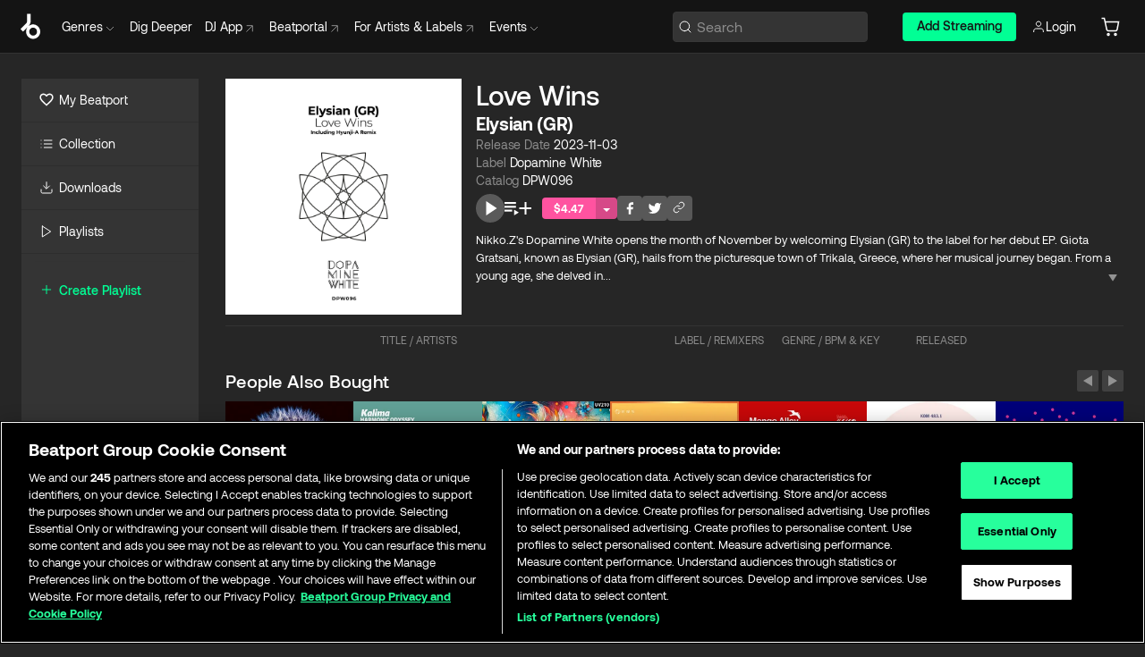

--- FILE ---
content_type: text/html; charset=utf-8
request_url: https://www.beatport.com/release/love-wins/4304295
body_size: 77642
content:
<!DOCTYPE html><html lang="en"><head><meta charSet="utf-8" data-next-head=""/><meta name="viewport" content="width=device-width" data-next-head=""/><link rel="canonical" hrefLang="en" href="https://www.beatport.com/release/love-wins/4304295" data-next-head=""/><link rel="alternate" hrefLang="de" href="https://www.beatport.com/de/release/love-wins/4304295" data-next-head=""/><link rel="alternate" hrefLang="fr" href="https://www.beatport.com/fr/release/love-wins/4304295" data-next-head=""/><link rel="alternate" hrefLang="es" href="https://www.beatport.com/es/release/love-wins/4304295" data-next-head=""/><link rel="alternate" hrefLang="it" href="https://www.beatport.com/it/release/love-wins/4304295" data-next-head=""/><link rel="alternate" hrefLang="ja" href="https://www.beatport.com/ja/release/love-wins/4304295" data-next-head=""/><link rel="alternate" hrefLang="pt" href="https://www.beatport.com/pt/release/love-wins/4304295" data-next-head=""/><link rel="alternate" hrefLang="nl" href="https://www.beatport.com/nl/release/love-wins/4304295" data-next-head=""/><title data-next-head="">Elysian (GR) - Love Wins [Dopamine White] | Music &amp; Downloads on Beatport</title><meta property="og:title" content="Elysian (GR) - Love Wins [Dopamine White] | Music &amp; Downloads on Beatport" data-next-head=""/><meta property="og:description" content="&quot;Elysian (GR) - Love Wins [Dopamine White]&quot; | Find the latest releases here | #1 source for DJ Sets and more" data-next-head=""/><meta property="og:image" content="https://geo-media.beatport.com/image_size/1400x1400/a2bef64d-8152-4917-8a6e-8efb9d2105c2.jpg" data-next-head=""/><meta name="twitter:card" content="summary_large_image" data-next-head=""/><meta name="twitter:title" content="Elysian (GR) - Love Wins [Dopamine White] | Music &amp; Downloads on Beatport" data-next-head=""/><meta name="twitter:description" content="&quot;Elysian (GR) - Love Wins [Dopamine White]&quot; | Find the latest releases here | #1 source for DJ Sets and more" data-next-head=""/><meta name="twitter:image" content="https://geo-media.beatport.com/image_size/1400x1400/a2bef64d-8152-4917-8a6e-8efb9d2105c2.jpg" data-next-head=""/><meta name="description" content="&quot;Elysian (GR) - Love Wins [Dopamine White]&quot; | Find the latest releases here | #1 source for DJ Sets and more" data-next-head=""/><link rel="icon" type="image/x-icon" href="/images/favicon-48x48.png" data-next-head=""/><link href="https://js.recurly.com/v4/recurly.css" rel="stylesheet" type="text/css" data-next-head=""/><meta name="bp-env" content="production"/><link rel="preload" href="/icons/sprite.svg" as="image"/><link rel="preload" href="/_next/static/media/9617edd9e02a645a-s.p.ttf" as="font" type="font/ttf" crossorigin="anonymous" data-next-font="size-adjust"/><link rel="preload" href="/_next/static/media/9438673d1e72232d-s.p.ttf" as="font" type="font/ttf" crossorigin="anonymous" data-next-font="size-adjust"/><link rel="preload" href="/_next/static/media/db5c0e5da3a6b3a9-s.p.ttf" as="font" type="font/ttf" crossorigin="anonymous" data-next-font="size-adjust"/><script id="google-analytics" data-nscript="beforeInteractive">
                (function(w,d,s,l,i){w[l]=w[l]||[];w[l].push({'gtm.start':
                new Date().getTime(),event:'gtm.js'});var f=d.getElementsByTagName(s)[0],
                j=d.createElement(s),dl=l!='dataLayer'?'&l='+l:'';j.async=true;j.src=
                'https://www.googletagmanager.com/gtm.js?id='+i+dl;f.parentNode.insertBefore(j,f);
                })(window,document,'script','dataLayer','GTM-TXN4GRJ');
            </script><link rel="preload" href="/_next/static/css/875348070ae80ebd.css" as="style"/><link rel="stylesheet" href="/_next/static/css/875348070ae80ebd.css" data-n-g=""/><noscript data-n-css=""></noscript><script defer="" nomodule="" src="/_next/static/chunks/polyfills-42372ed130431b0a.js"></script><script id="ab-tasty" src="https://try.abtasty.com/6a6f6df6afac8eb063d6dbbd68afdcc7.js" defer="" data-nscript="beforeInteractive"></script><script src="https://songbird.cardinalcommerce.com/edge/v1/songbird.js" defer="" data-nscript="beforeInteractive"></script><script id="pap_x2s6df8d" src="https://loopmasters.postaffiliatepro.com/scripts/trackjs.js" defer="" data-nscript="beforeInteractive"></script><script src="/_next/static/chunks/webpack-1de7c9dfeedfe132.js" defer=""></script><script src="/_next/static/chunks/framework-c65ff8b3b39d682e.js" defer=""></script><script src="/_next/static/chunks/main-24a2d00730d8757b.js" defer=""></script><script src="/_next/static/chunks/pages/_app-287ddc87d0744d4e.js" defer=""></script><script src="/_next/static/chunks/1672-ad91e904d5eccb26.js" defer=""></script><script src="/_next/static/chunks/7642-7da32f6e1a38c097.js" defer=""></script><script src="/_next/static/chunks/1662-bf5a1a51c032dba1.js" defer=""></script><script src="/_next/static/chunks/pages/release/%5Bdescription%5D/%5Bid%5D-d46086abaee47714.js" defer=""></script><script src="/_next/static/l9SM3rZEoP7PyWHVo7I2W/_buildManifest.js" defer=""></script><script src="/_next/static/l9SM3rZEoP7PyWHVo7I2W/_ssgManifest.js" defer=""></script><style data-styled="" data-styled-version="6.1.19">.ijeyIR{box-sizing:border-box;display:flex;flex-direction:row;justify-content:center;align-items:center;padding:0.313rem 1rem 0.438rem;gap:0.5rem;border-radius:0.25rem;cursor:pointer;font-family:'aeonikFont','aeonikFont Fallback';font-size:0.875rem;line-height:1.25rem;font-weight:500;color:#141414;}/*!sc*/
.ijeyIR.primary{background:#01FF95;}/*!sc*/
.ijeyIR.primary:hover{background:#00E586;}/*!sc*/
.ijeyIR.primary.primary.disabled{pointer-events:none;color:#343434;background:#5A5A5A;}/*!sc*/
.ijeyIR.outline{border:0.063rem solid;border-image-source:linear-gradient( 0deg,rgba(0,0,0,0.6),rgba(0,0,0,0.6) ),linear-gradient( 0deg,#01FF95,#01FF95 );color:#01FF95;}/*!sc*/
.ijeyIR.outline:hover{border:0.063rem solid;color:#141414;background:#01FF95;}/*!sc*/
.ijeyIR.outline.outline.disabled{background:transparent;color:#01FF95;opacity:50%;}/*!sc*/
.ijeyIR.outline-secondary{border:0.063rem solid;border-color:#8C8C8C;color:#FFFFFF;}/*!sc*/
.ijeyIR.outline-secondary:hover{background:#8C8C8C;}/*!sc*/
.ijeyIR.outline-secondary.outline.disabled{background:transparent;color:#FFFFFF;opacity:50%;}/*!sc*/
.ijeyIR.tertiary{color:#FFFFFF;background:#8C8C8C;}/*!sc*/
.ijeyIR.tertiary:hover{background:#4D4D4D;}/*!sc*/
.ijeyIR.tertiary.tertiary.disabled{background:#8C8C8C;opacity:0.5;}/*!sc*/
.ijeyIR.secondary{color:#FFFFFF;background:#4D4D4D;}/*!sc*/
.ijeyIR.secondary:hover{background:#8C8C8C;}/*!sc*/
.ijeyIR.secondary.disabled{background:#8C8C8C;opacity:0.5;}/*!sc*/
.ijeyIR.danger{color:#FFFFFF;background:#CF222E;}/*!sc*/
.ijeyIR.danger:hover{background:#CF222E;}/*!sc*/
.ijeyIR.danger.disabled{background:#8C8C8C;opacity:0.5;}/*!sc*/
.ijeyIR.transparent,.ijeyIR.transparent-danger{color:#FFFFFF;border:0.125rem solid #5A5A5A;padding:0.313rem 0.75rem;gap:0.375rem;}/*!sc*/
.ijeyIR.transparent:hover{background:#5A5A5A;}/*!sc*/
.ijeyIR.transparent-danger:hover{border:0.125rem solid #CF222E;background:#CF222E;}/*!sc*/
.ijeyIR.link{color:#FFFFFF;}/*!sc*/
.ijeyIR.primary-link{color:#01FF95;}/*!sc*/
.ijeyIR.primary-link.disabled{cursor:default;}/*!sc*/
.ijeyIR.text{color:#B3B3B3;}/*!sc*/
.ijeyIR.text:hover{color:#FFFFFF;text-decoration:underline;}/*!sc*/
.ijeyIR.underline-link{color:#B3B3B3;text-decoration:underline;padding:0.25rem;}/*!sc*/
.ijeyIR.unstyled{background:none;border:none;padding:0;margin:0;color:inherit;background-color:transparent;}/*!sc*/
.ijeyIR.w-100{width:100%;}/*!sc*/
.ijeyIR.w-75{width:75%;}/*!sc*/
.ijeyIR.w-50{width:50%;}/*!sc*/
.ijeyIR.w-25{width:25%;}/*!sc*/
.ijeyIR.squared{padding:0.313rem;}/*!sc*/
data-styled.g1[id="Button-style__ButtonStyled-sc-d61a654-0"]{content:"ijeyIR,"}/*!sc*/
.gAsOaI{display:flex;flex-wrap:wrap;flex-direction:row;justify-content:space-between;align-items:center;font-family:'aeonikFont','aeonikFont Fallback';font-style:normal;font-weight:400;font-size:14px;line-height:20px;letter-spacing:-0.006em;color:#8C8C8C;}/*!sc*/
data-styled.g14[id="Pager-style__Wrapper-sc-47555d13-7"]{content:"gAsOaI,"}/*!sc*/
.hWYVML{display:flex;flex-direction:row;width:100%;}/*!sc*/
.hWYVML.right{justify-content:flex-end;}/*!sc*/
data-styled.g15[id="Pager-style__PagerWrapper-sc-47555d13-8"]{content:"hWYVML,"}/*!sc*/
.juetxu{position:relative;margin-left:0.75rem;padding:0.5rem 0;}/*!sc*/
.juetxu a,.juetxu button{display:flex;flex-direction:row;gap:0.3125rem;cursor:pointer;align-items:center;padding:0.313rem 0.25rem 0.438rem 0.25rem;color:#FFFFFF;}/*!sc*/
.juetxu a svg,.juetxu button svg{stroke:#FFFFFF;}/*!sc*/
@media (min-width: 1200px){.juetxu a:hover,.juetxu button:hover{color:#01FF95;}.juetxu a:hover svg,.juetxu button:hover svg{stroke:#01FF95;}}/*!sc*/
@media (min-width: 1200px){.juetxu a,.juetxu button{padding:0;}.juetxu a svg,.juetxu button svg{width:1.3rem;height:1.3rem;}}/*!sc*/
data-styled.g31[id="HeaderCart-style__AccountCartMenuItem-sc-1d237d81-2"]{content:"juetxu,"}/*!sc*/
.NbRgr{position:absolute;top:3.6875rem;left:50%;transform:translate(-50%,1px);transition:opacity 0.2s ease;background:#141414;border-radius:0 0 1rem 1rem;display:block;z-index:900;cursor:default;opacity:0;visibility:hidden;pointer-events:none;box-shadow:0 0.5rem 1.5rem rgba(0,0,0,0.5);}/*!sc*/
.NbRgr[data-dropdown-type='genre']{width:100%;max-width:90rem;}/*!sc*/
.NbRgr[data-dropdown-type='events']{left:auto;min-width:12.5rem;margin:0 0 0 4.75rem;}/*!sc*/
.NbRgr[data-visible='true']{opacity:1;pointer-events:auto;visibility:visible;}/*!sc*/
data-styled.g42[id="HeaderDropdownToggle-style__DropdownMenu-sc-8d48e9cb-0"]{content:"NbRgr,"}/*!sc*/
.bnLgXh{display:flex;flex-direction:column;padding:0.5rem 0;}/*!sc*/
.bnLgXh a{padding:0.5rem 1.5rem;color:#B3B3B3;text-decoration:none;display:flex;align-items:center;transition:background-color 0.2s ease;}/*!sc*/
.bnLgXh a:hover{color:#FFFFFF;}/*!sc*/
.bnLgXh a:hover >svg{stroke:#01FF95;}/*!sc*/
data-styled.g44[id="HeaderEventsSubMenu-style__EventsSubMenuWrapper-sc-d3bdcde1-0"]{content:"bnLgXh,"}/*!sc*/
.enfcr{display:grid;grid-template-columns:1fr;flex-direction:row;justify-content:space-between;align-items:flex-start;width:100%;padding:1.5rem;gap:2rem;}/*!sc*/
data-styled.g50[id="HeaderGenreSubMenu-style__GenreDropDownGrid-sc-41f97c98-4"]{content:"enfcr,"}/*!sc*/
.dLqcKV{display:flex;flex-direction:row;position:absolute;top:0;left:0;right:0;z-index:1000;height:60px;width:100%;font-size:0.875rem;background:#141414;border-bottom:0.0625rem solid #333333;}/*!sc*/
.dLqcKV.header-fixed{position:fixed;}/*!sc*/
.dLqcKV ul> li{display:inline-flex;vertical-align:middle;}/*!sc*/
.dLqcKV span:not(.new_tag){display:flex;flex-direction:row;}/*!sc*/
.dLqcKV span:not(.new_tag) >img{margin-right:0.25rem;}/*!sc*/
.dLqcKV span:not(.new_tag) svg{stroke:#8C8C8C;}/*!sc*/
@keyframes slideDown{from{transform:translateY(-100%);}to{transform:translateY(0);}}/*!sc*/
data-styled.g52[id="Header-style__HeaderWrapper-sc-8ba2c440-0"]{content:"dLqcKV,"}/*!sc*/
.iNvsde{display:flex;flex-direction:row;width:100%;max-width:90rem;margin:0 auto;align-items:center;}/*!sc*/
.iNvsde svg{stroke:#8C8C8C;}/*!sc*/
.iNvsde >ul .dropdown_menu{animation:growDown 300ms ease-in-out forwards;transform-origin:top center;}/*!sc*/
.iNvsde >ul >li{line-height:1.25rem;padding:1.25rem 0.4375rem;cursor:pointer;}/*!sc*/
.iNvsde >ul >li.header_item:not(.dropdown_toggle):hover div{display:flex;}/*!sc*/
.iNvsde >ul >li.account button{padding:0;}/*!sc*/
.iNvsde >ul >li button{font-weight:400;}/*!sc*/
.iNvsde >ul .header_item [aria-expanded="true"] .rotatable svg{stroke:#01FF95;transform:rotate(180deg);margin-top:0.3125rem;}/*!sc*/
.iNvsde >ul .header_item .svg_wrapper{display:flex;align-items:center;height:100%;}/*!sc*/
.iNvsde >ul .header_item .svg_wrapper img{border-radius:50%;}/*!sc*/
.iNvsde >ul .header_item a[target="_blank"]:hover svg{stroke:#01FF95;}/*!sc*/
.iNvsde span{align-items:center;}/*!sc*/
.iNvsde span >img{margin-left:0.125rem;margin-bottom:0.0625rem;}/*!sc*/
@keyframes growDown{0%{transform:scaleY(0);}100%{transform:scaleY(1);}}/*!sc*/
data-styled.g54[id="Header-style__DesktopHeader-sc-8ba2c440-2"]{content:"iNvsde,"}/*!sc*/
.gSbytK{min-width:8rem;margin-left:1rem;}/*!sc*/
.gSbytK >li{padding:0 0 0 0.25rem;}/*!sc*/
.gSbytK >li button{padding:0.8rem 0.75rem 0.5rem 0.25rem;}/*!sc*/
@media (min-width: 768px){.gSbytK{width:100%;}}/*!sc*/
@media (min-width: 1200px){.gSbytK{min-width:44.5rem;}}/*!sc*/
data-styled.g55[id="Header-style__LeftRegion-sc-8ba2c440-3"]{content:"gSbytK,"}/*!sc*/
.kkpwdl{display:flex;justify-content:flex-end;align-items:center;width:100%;padding-right:1.25rem;}/*!sc*/
.kkpwdl .svg_wrapper{display:flex;align-items:center;height:100%;}/*!sc*/
.kkpwdl div.account_avatar{width:2rem;height:2rem;}/*!sc*/
.kkpwdl div.account_avatar img{border-radius:50%;}/*!sc*/
.kkpwdl .subscription_button a{padding:0.313rem 1rem 0.438rem;border-radius:0.25rem;font-weight:500;color:#141414;background:#01FF95;}/*!sc*/
.kkpwdl .subscription_button a:hover{background:#00E586;}/*!sc*/
@media (min-width: 768px){.kkpwdl{min-width:9.5rem;max-width:49.375rem;}}/*!sc*/
@media (min-width: 1200px){.kkpwdl li.search:first-child{width:100%;max-width:28.375rem;padding:0 0.5rem 0 0;}.kkpwdl li.subscription_button{min-width:9rem;}}/*!sc*/
data-styled.g56[id="Header-style__RightRegion-sc-8ba2c440-4"]{content:"kkpwdl,"}/*!sc*/
.jbAoJh{height:1.8125rem;width:1.375rem;margin-right:0.625rem;}/*!sc*/
data-styled.g59[id="Header-style__BeatportLogoLarge-sc-8ba2c440-7"]{content:"jbAoJh,"}/*!sc*/
.dtastp{display:flex;align-items:center;width:100%;max-width:28.375rem;padding:0 1.5rem;}/*!sc*/
.dtastp >button>svg{margin-right:1.25rem;height:1.25rem;stroke-width:0.125rem;}/*!sc*/
data-styled.g62[id="Header-style__HeaderSearchWrapper-sc-8ba2c440-10"]{content:"dtastp,"}/*!sc*/
.biDNjJ{display:flex;flex:1;width:100%;border:0.0625rem solid #383838;border-radius:0.25rem;background:#343434;}/*!sc*/
.biDNjJ:focus-within{border:0.0625rem solid #01FF95;box-shadow:0px 0px 0px 3px rgba(1, 255, 149, 0.15);outline:0.125rem solid transparent;outline-offset:0.125rem;}/*!sc*/
.biDNjJ div:first-child{display:flex;align-items:center;pointer-events:none;margin-left:0.3125rem;}/*!sc*/
.biDNjJ button{display:flex;align-items:center;margin-right:0.625rem;z-index:100000;}/*!sc*/
.biDNjJ img{margin-left:0.3125rem;margin-top:0.0625rem;height:1rem;width:1rem;}/*!sc*/
.biDNjJ input{height:2rem;margin-left:0.3125rem;width:100%;background:inherit;outline:none;border:none;}/*!sc*/
.biDNjJ input::placeholder{color:#8C8C8C;}/*!sc*/
data-styled.g63[id="Header-style__HeaderSearch-sc-8ba2c440-11"]{content:"biDNjJ,"}/*!sc*/
.euLgcx{font-size:max(100%,16px);}/*!sc*/
.euLgcx:focus::placeholder{color:transparent;}/*!sc*/
data-styled.g66[id="Search-style__SearchInput-sc-224b2fdd-1"]{content:"euLgcx,"}/*!sc*/
.lbiWun{display:flex;flex-direction:column;justify-content:center;align-items:flex-start;padding:1.25rem;}/*!sc*/
.lbiWun.default{background-color:#262626;}/*!sc*/
.lbiWun.bg-primary{background-color:#01FF95;}/*!sc*/
.lbiWun.bg-secondary{background-color:#8C8C8C;}/*!sc*/
.lbiWun.bg-outline{border:0.063rem solid;border-image-source:linear-gradient( 0deg,rgba(0,0,0,0.6),rgba(0,0,0,0.6) ),linear-gradient( 0deg,#01FF95,#01FF95 );}/*!sc*/
.lbiWun.bg-tertiary{background-color:#343434;}/*!sc*/
.lbiWun.bg-pink{background-color:#FF53A0;}/*!sc*/
.lbiWun.bg-blue{background-color:#39C0DE;}/*!sc*/
.lbiWun.bg-purple{background-color:#9654FA;}/*!sc*/
.lbiWun.bg-danger{background-color:#CF222E;}/*!sc*/
.lbiWun.bg-warn{background-color:#F1B02E;}/*!sc*/
.lbiWun.bg-white{background-color:#FFFFFF;}/*!sc*/
.lbiWun.text-black{color:#000000;}/*!sc*/
.lbiWun.text-default{color:#FFFFFF;}/*!sc*/
.lbiWun.text-primary{color:#01FF95;}/*!sc*/
.lbiWun.text-secondary{color:#8C8C8C;}/*!sc*/
.lbiWun.text-tertiary{color:#343434;}/*!sc*/
.lbiWun.text-pink{color:#FF53A0;}/*!sc*/
.lbiWun.text-blue{color:#39C0DE;}/*!sc*/
.lbiWun.text-purple{color:#9654FA;}/*!sc*/
.lbiWun.text-danger{color:#CF222E;}/*!sc*/
.lbiWun.text-warn{color:#F1B02E;}/*!sc*/
.lbiWun.w-100{width:100%;}/*!sc*/
.lbiWun.w-90{width:90%;}/*!sc*/
.lbiWun.w-80{width:80%;}/*!sc*/
.lbiWun.w-75{width:75%;}/*!sc*/
.lbiWun.w-70{width:70%;}/*!sc*/
.lbiWun.w-60{width:60%;}/*!sc*/
.lbiWun.w-50{width:50%;}/*!sc*/
.lbiWun.w-40{width:40%;}/*!sc*/
.lbiWun.w-30{width:30%;}/*!sc*/
.lbiWun.w-25{width:25%;}/*!sc*/
.lbiWun.w-20{width:20%;}/*!sc*/
.lbiWun.w-10{width:10%;}/*!sc*/
.lbiWun.size-xxx-small{font-weight:400;font-size:0.625rem;line-height:1rem;}/*!sc*/
.lbiWun.size-xx-small{font-weight:400;font-size:0.688rem;line-height:1rem;}/*!sc*/
.lbiWun.size-x-small{font-weight:400;font-size:0.75rem;line-height:1rem;}/*!sc*/
.lbiWun.size-small{font-weight:400;font-size:0.813rem;line-height:1.25rem;}/*!sc*/
.lbiWun.size-medium{font-weight:400;font-size:0.875rem;line-height:1.25rem;}/*!sc*/
.lbiWun.size-large{font-weight:400;font-size:0.938rem;line-height:1.25rem;}/*!sc*/
.lbiWun.size-x-large{font-weight:400;font-size:1rem;line-height:1.5rem;}/*!sc*/
.lbiWun.size-xx-large{font-weight:400;font-size:1.125rem;line-height:1.5rem;}/*!sc*/
.lbiWun.size-xxx-large{font-weight:400;font-size:1.25rem;line-height:2rem;}/*!sc*/
.lbiWun.p-0{padding:0;}/*!sc*/
.lbiWun.p-1{padding:0.063rem;}/*!sc*/
.lbiWun.p-2{padding:0.125rem;}/*!sc*/
.lbiWun.p-3{padding:0.188rem;}/*!sc*/
.lbiWun.p-4{padding:0.25rem;}/*!sc*/
.lbiWun.p-5{padding:0.313rem;}/*!sc*/
.lbiWun.p-6{padding:0.375rem;}/*!sc*/
.lbiWun.p-7{padding:0.438rem;}/*!sc*/
.lbiWun.p-8{padding:0.5rem;}/*!sc*/
.lbiWun.p-9{padding:0.563rem;}/*!sc*/
.lbiWun.p-10{padding:0.625rem;}/*!sc*/
.lbiWun.p-15{padding:0.938rem;}/*!sc*/
.lbiWun.p-20{padding:1.25rem;}/*!sc*/
.lbiWun.gap-0{gap:0;}/*!sc*/
.lbiWun.gap-1{gap:0.063rem;}/*!sc*/
.lbiWun.gap-2{gap:0.125rem;}/*!sc*/
.lbiWun.gap-3{gap:0.188rem;}/*!sc*/
.lbiWun.gap-4{gap:0.25rem;}/*!sc*/
.lbiWun.gap-5{gap:0.313rem;}/*!sc*/
.lbiWun.gap-6{gap:0.375rem;}/*!sc*/
.lbiWun.gap-7{gap:0.438rem;}/*!sc*/
.lbiWun.gap-8{gap:0.5rem;}/*!sc*/
.lbiWun.gap-9{gap:0.563rem;}/*!sc*/
.lbiWun.gap-10{gap:0.625rem;}/*!sc*/
.lbiWun.gap-15{gap:0.938rem;}/*!sc*/
.lbiWun.gap-20{gap:1.25rem;}/*!sc*/
.lbiWun.gap-40{gap:2.5rem;}/*!sc*/
.lbiWun.radius-4{border-radius:0.25rem;}/*!sc*/
.lbiWun.radius-6{border-radius:0.375rem;}/*!sc*/
.lbiWun.radius-8{border-radius:0.5rem;}/*!sc*/
.lbiWun.radius-10{border-radius:0.625rem;}/*!sc*/
.lbiWun.radius-12{border-radius:0.75rem;}/*!sc*/
.lbiWun.radius-14{border-radius:0.875rem;}/*!sc*/
.lbiWun.radius-16{border-radius:1rem;}/*!sc*/
.lbiWun.radius-18{border-radius:1.125rem;}/*!sc*/
.lbiWun.radius-20{border-radius:1.25rem;}/*!sc*/
.lbiWun.radius-22{border-radius:1.375rem;}/*!sc*/
.lbiWun.radius-24{border-radius:1.5rem;}/*!sc*/
.lbiWun.radius-26{border-radius:1.625rem;}/*!sc*/
data-styled.g72[id="Box-style__BoxWrapper-sc-d58463f7-0"]{content:"lbiWun,"}/*!sc*/
.fJivyZ{position:fixed;top:3.75rem;left:calc(100% - 370px);width:22.5rem;display:flex;flex-direction:column;gap:0.5rem;font-size:0.875rem;line-height:1.25rem;z-index:999;}/*!sc*/
@media (min-width: 580px){.fJivyZ{left:calc(100% - 385px);}}/*!sc*/
@media (min-width: 768px){.fJivyZ{left:calc(100% - 385px);}}/*!sc*/
@media (min-width: 1200px){.fJivyZ{left:calc(100% - 385px);}}/*!sc*/
@media (min-width: 1440px){.fJivyZ{left:initial;right:calc((100% - 1371px) / 2);}}/*!sc*/
data-styled.g99[id="Notifications-style__Wrapper-sc-212da99e-1"]{content:"fJivyZ,"}/*!sc*/
.ocBeZ{padding:8px;font-family:'aeonikFont','aeonikFont Fallback';font-style:normal;font-weight:400;font-size:12px;line-height:14px;color:#8C8C8C;}/*!sc*/
.ocBeZ.p-0{padding:0;}/*!sc*/
.ocBeZ.px-0{padding-left:0;padding-right:0;}/*!sc*/
.ocBeZ.py-0{padding-top:0;padding-bottom:0;}/*!sc*/
.ocBeZ .tombstoned{opacity:0.15;}/*!sc*/
.ocBeZ .selectable:hover{opacity:1;}/*!sc*/
data-styled.g100[id="Table-style__TableCell-sc-daa17f0f-0"]{content:"ocBeZ,"}/*!sc*/
.hkdCjs{display:flex;flex-direction:column;justify-content:flex-start;align-items:flex-start;width:100%;}/*!sc*/
data-styled.g102[id="Table-style__TableData-sc-daa17f0f-2"]{content:"hkdCjs,"}/*!sc*/
.eiLxDd{width:100%;display:flex;flex-direction:row;justify-content:space-between;align-items:center;text-transform:uppercase;}/*!sc*/
data-styled.g103[id="Table-style__TableHeader-sc-daa17f0f-3"]{content:"eiLxDd,"}/*!sc*/
.iQGXHD{width:100%;display:flex;flex-direction:column;justify-content:flex-start;align-items:flex-start;margin-top:12px;border-top:1px solid #333333;}/*!sc*/
.iQGXHD a:hover{text-decoration:underline;}/*!sc*/
data-styled.g104[id="Table-style__Table-sc-daa17f0f-4"]{content:"iQGXHD,"}/*!sc*/
.eRdJSx{display:flex;flex-direction:row;justify-content:center;align-items:center;float:inline-end;}/*!sc*/
data-styled.g111[id="AddToCart-style__Control-sc-c1c0d228-0"]{content:"eRdJSx,"}/*!sc*/
.gnZIxO{border:none;margin:0;padding:0;font:inherit;background:transparent;cursor:pointer;width:3.75rem;background:#FF53A0;color:#FFFFFF;border-radius:0.25rem 0rem 0rem 0.25rem;padding:0.25rem 0.5rem;font-family:'aeonikFont','aeonikFont Fallback';font-style:normal;font-weight:700;font-size:0.75rem;line-height:1rem;text-align:center;}/*!sc*/
data-styled.g114[id="AddToCart-style__PriceButton-sc-c1c0d228-3"]{content:"gnZIxO,"}/*!sc*/
.cEcpzi{border:none;margin:0;padding:0;font:inherit;background:transparent;cursor:pointer;background:#d64988;border-radius:0rem 0.25rem 0.25rem 0rem;padding:0.25rem;font-weight:700;font-size:0.75rem;line-height:1rem;}/*!sc*/
.cEcpzi i{margin:0.25rem;display:inline-block;vertical-align:middle;border-left:0.25rem solid transparent;border-right:0.25rem solid transparent;border-top:0.25rem solid #FFFFFF;}/*!sc*/
.cEcpzi >div>svg{width:1rem;height:1rem;}/*!sc*/
data-styled.g116[id="AddToCart-style__ArrowButton-sc-c1c0d228-5"]{content:"cEcpzi,"}/*!sc*/
.bZCrsf{display:none;flex-direction:center;justify-content:center;background:#000;padding:4px;font-weight:400;font-size:12px;line-height:16px;border-radius:8px;transition:background 0.2s;background:#141414;color:#FFFFFF;text-align:center;padding:4px 4px;width:86px;position:absolute;z-index:2;filter:none;left:50%;margin-left:-43px;}/*!sc*/
.bZCrsf.top{bottom:155%;}/*!sc*/
.bZCrsf.top:after{position:absolute;content:"";top:100%;left:50%;margin-left:-5px;border:5px solid transparent;border-top-color:#141414;}/*!sc*/
.bZCrsf.top-left{bottom:155%;left:-60%;}/*!sc*/
.bZCrsf.top-left:after{position:absolute;content:"";top:100%;margin-right:-50px;border:5px solid transparent;border-top-color:#141414;}/*!sc*/
.bZCrsf.top-right{bottom:155%;right:-60%;}/*!sc*/
.bZCrsf.top-right:after{position:absolute;content:"";top:100%;margin-left:-50px;border:5px solid transparent;border-top-color:#141414;}/*!sc*/
.bZCrsf.bottom{top:115%;}/*!sc*/
.bZCrsf.bottom:before{position:absolute;content:"";bottom:100%;left:50%;margin-left:-5px;border:5px solid transparent;border-bottom-color:#141414;}/*!sc*/
.bZCrsf.left{right:calc(100% + 0.4rem);top:0;bottom:0;margin:auto 0;left:unset;margin-left:unset;height:1.7rem;padding:0.3rem 0.6rem;width:600px;max-width:max-content;}/*!sc*/
.bZCrsf.left:after{position:absolute;content:"";top:50%;left:100%;margin-top:-5px;border:5px solid transparent;border-left-color:#141414;}/*!sc*/
data-styled.g119[id="Tooltip-style__TooltipContainer-sc-715cbc58-0"]{content:"bZCrsf,"}/*!sc*/
.gMqswG{position:relative;}/*!sc*/
.gMqswG:hover .Tooltip-style__TooltipContainer-sc-715cbc58-0{display:flex;}/*!sc*/
data-styled.g120[id="Tooltip-style__Wrapper-sc-715cbc58-1"]{content:"gMqswG,"}/*!sc*/
.kFZIkq{display:flex;align-items:center;position:relative;}/*!sc*/
.kFZIkq:hover svg{filter:drop-shadow(0 0 7px #fff);}/*!sc*/
.kFZIkq:disabled svg{filter:unset;}/*!sc*/
data-styled.g121[id="AddToPlaylist-style__Control-sc-656bcea4-0"]{content:"kFZIkq,"}/*!sc*/
.hUFVVX{display:flex;align-items:center;position:relative;}/*!sc*/
.hUFVVX:hover svg{filter:drop-shadow(0 0 7px #fff);}/*!sc*/
.hUFVVX:disabled svg{filter:unset;}/*!sc*/
data-styled.g122[id="AddToQueue-style__Control-sc-2c5d32af-0"]{content:"hUFVVX,"}/*!sc*/
.kyoyxE{display:flex;align-items:center;position:relative;}/*!sc*/
.kyoyxE:hover svg{filter:drop-shadow(0 0 7px #FFFFFF);fill:#FFFFFF;}/*!sc*/
.kyoyxE:disabled svg{filter:unset;}/*!sc*/
data-styled.g123[id="Play-style__Control-sc-bdba3bac-0"]{content:"kyoyxE,"}/*!sc*/
.dQMREa{position:relative;background:#585858;border-radius:4px;padding:6px;transition:background 0.2s;}/*!sc*/
.dQMREa:hover{background:#383838;cursor:pointer;}/*!sc*/
data-styled.g124[id="Share-style__CopyBtn-sc-377d9d38-0"]{content:"dQMREa,"}/*!sc*/
.gTuXzf{display:flex;flex-direction:column;gap:4px;}/*!sc*/
.gTuXzf span{ont-family:"Aeonik";font-style:normal;font-weight:400;font-size:14px;line-height:20px;letter-spacing:-0.006em;color:#FFFFFF;}/*!sc*/
.gTuXzf div{display:flex;flex-direction:row;gap:8px;width:100%;}/*!sc*/
.gTuXzf div input{padding:4px 8px;width:100%;background:#ffffff;border:1px solid #d0d7de;border-radius:4px;font-family:'aeonikFont','aeonikFont Fallback';font-style:normal;font-weight:400;font-size:14px;line-height:20px;color:#8C8C8C;}/*!sc*/
data-styled.g125[id="Share-style__LinkItem-sc-377d9d38-1"]{content:"gTuXzf,"}/*!sc*/
.gkGrMR{position:absolute;display:flex;flex-direction:column;gap:16px;padding:16px;top:25px;right:0;width:275px;background:#262626;border:1px solid #383838;filter:drop-shadow(0px 8px 24px rgba(0,0,0,0.2));border-radius:6px;z-index:10;transition:opacity 0.3s;visibility:hidden;opacity:1;}/*!sc*/
data-styled.g126[id="Share-style__ShareLink-sc-377d9d38-2"]{content:"gkGrMR,"}/*!sc*/
.kAYAlh{position:relative;background:#585858;border-radius:4px;padding:6px;transition:background 0.2s;}/*!sc*/
.kAYAlh.disabled{cursor:not-allowed;}/*!sc*/
.kAYAlh.enabled:hover{background:#383838;cursor:pointer;}/*!sc*/
.kAYAlh.enabled:hover .Share-style__ShareLink-sc-377d9d38-2{visibility:visible;opacity:1;}/*!sc*/
data-styled.g127[id="Share-style__Item-sc-377d9d38-3"]{content:"kAYAlh,"}/*!sc*/
.jJBBIf{display:flex;flex-direction:row;justify-content:space-between;align-items:center;gap:8px;}/*!sc*/
data-styled.g128[id="Share-style__Wrapper-sc-377d9d38-4"]{content:"jJBBIf,"}/*!sc*/
.fRfnMo{text-overflow:ellipsis;overflow:hidden;width:auto;}/*!sc*/
data-styled.g133[id="Marquee-style__MarqueeElement-sc-b0373cc7-0"]{content:"fRfnMo,"}/*!sc*/
.cgyUez{overflow:hidden;width:100%;display:grid;grid-auto-flow:column;position:relative;white-space:nowrap;}/*!sc*/
.cgyUez>.Marquee-style__MarqueeElement-sc-b0373cc7-0{display:inline-block;width:max-content;}/*!sc*/
.cgyUez>.Marquee-style__MarqueeElement-sc-b0373cc7-0:nth-child(2){margin-left:16px;visibility:hidden;}/*!sc*/
.cgyUez>.Marquee-style__MarqueeElement-sc-b0373cc7-0{white-space:nowrap;}/*!sc*/
.REvIQ{overflow:hidden;width:100%;display:grid;grid-auto-flow:column;position:relative;}/*!sc*/
.REvIQ>.Marquee-style__MarqueeElement-sc-b0373cc7-0{display:inline-block;width:max-content;}/*!sc*/
.REvIQ>.Marquee-style__MarqueeElement-sc-b0373cc7-0:nth-child(2){margin-left:16px;visibility:hidden;}/*!sc*/
data-styled.g134[id="Marquee-style__MarqueeWrapper-sc-b0373cc7-1"]{content:"cgyUez,REvIQ,"}/*!sc*/
.jauYou{display:grid;grid-template-columns:1fr;width:100%;}/*!sc*/
data-styled.g135[id="Marquee-style__MarqueeGrid-sc-b0373cc7-2"]{content:"jauYou,"}/*!sc*/
.cogVwS .fade{opacity:0.25;transition:opacity 0.2s ease-in-out;}/*!sc*/
.cogVwS .row{justify-content:flex-start;}/*!sc*/
.cogVwS .row:hover .fade{opacity:1;}/*!sc*/
.cogVwS .row.current{background:#494949;}/*!sc*/
.cogVwS .cell{padding-top:0;padding-bottom:0;}/*!sc*/
.cogVwS .cell a:hover{text-decoration:underline;}/*!sc*/
.cogVwS .cell.price{font-size:0.875rem;font-weight:700;color:#ffffff;}/*!sc*/
.cogVwS .controls{padding-left:0;width:7.5rem;min-width:7.5rem;}/*!sc*/
.cogVwS .title{width:100%;flex-grow:1;overflow:hidden;}/*!sc*/
.cogVwS .title .container{overflow:hidden;}/*!sc*/
.cogVwS .title .container >div,.cogVwS .title .container >a>span{overflow:hidden;}/*!sc*/
.cogVwS .format{width:8.5rem;min-width:8.5rem;}/*!sc*/
.cogVwS .price{width:4.5rem;min-width:4.5rem;}/*!sc*/
.cogVwS .cart-actions{width:7.5rem;min-width:7.5rem;display:flex;justify-content:flex-end;}/*!sc*/
.cogVwS .card{width:7.5rem;min-width:7.5rem;display:flex;justify-content:flex-end;}/*!sc*/
.cogVwS.numbers .controls{width:10.3125rem;min-width:10.3125rem;}/*!sc*/
data-styled.g143[id="Tables-shared-style__Wrapper-sc-74ae448d-7"]{content:"cogVwS,"}/*!sc*/
.gnNNLl{display:flex;align-items:center;justify-content:flex-start;position:fixed;bottom:calc(0px + 1rem);right:1rem;height:2.5rem;padding:0 1rem;font-weight:500;background:#39C0DE;border-radius:2rem;color:#141414;overflow:hidden;transition:all 0.5s ease-in-out;z-index:3;max-width:2.5rem;}/*!sc*/
.gnNNLl >svg{min-width:1rem;min-height:1rem;margin-left:-0.2rem;margin-right:0.5rem;}/*!sc*/
.gnNNLl >span{transition:opacity 0.4s ease-in-out;opacity:0;}/*!sc*/
@media (min-width: 1024px){.gnNNLl{bottom:6rem;}.gnNNLl:hover{max-width:15rem;}.gnNNLl:hover >span{opacity:1;}}/*!sc*/
data-styled.g222[id="FeedbackButton-style__ButtonStyled-sc-f2d33d4-0"]{content:"gnNNLl,"}/*!sc*/
.ihbzho{background-color:#343434;display:flex;min-height:25rem;justify-content:center;padding:3rem 1.25rem 11rem 1.25rem;}/*!sc*/
@media (min-width: 1024px){.ihbzho{padding:3rem 1.25rem 7.7rem 1.25rem;}}/*!sc*/
data-styled.g234[id="Footer-style__FooterContainer-sc-b43f8293-0"]{content:"ihbzho,"}/*!sc*/
.fgpLBj{max-width:90rem;width:100%;margin:0 auto;display:flex;justify-content:space-between;gap:2rem 1rem;flex-direction:column;}/*!sc*/
@media (min-width: 768px){.fgpLBj{flex-direction:row;}}/*!sc*/
@media (min-width: 1024px){.fgpLBj{gap:2rem;}}/*!sc*/
@media (min-width: 1200px){.fgpLBj{padding:0 1.5rem;}}/*!sc*/
data-styled.g235[id="Footer-style__FooterMaxWidth-sc-b43f8293-1"]{content:"fgpLBj,"}/*!sc*/
.gUEqWx{display:flex;flex-direction:column;gap:2.5rem;flex:0 1 auto;order:1;min-width:15rem;justify-content:space-between;}/*!sc*/
@media (min-width: 1024px){.gUEqWx{min-width:16.25rem;}}/*!sc*/
data-styled.g236[id="Footer-style__BrandColumnContainer-sc-b43f8293-2"]{content:"gUEqWx,"}/*!sc*/
.byMywd{display:flex;flex-direction:column;justify-content:start;gap:2.5rem;}/*!sc*/
data-styled.g237[id="Footer-style__BrandWrapper-sc-b43f8293-3"]{content:"byMywd,"}/*!sc*/
.doukfB{display:flex;flex-wrap:wrap;align-items:center;gap:1rem;padding-right:0.625rem;}/*!sc*/
data-styled.g238[id="Footer-style__SocialLinksContainer-sc-b43f8293-4"]{content:"doukfB,"}/*!sc*/
.deeKUU{display:flex;flex-wrap:wrap;flex:1 1 auto;row-gap:2rem;max-width:45rem;order:3;justify-content:space-between;gap:1rem;}/*!sc*/
@media (min-width: 768px){.deeKUU{flex-wrap:nowrap;order:2;}}/*!sc*/
data-styled.g239[id="Footer-style__LinksColumnContainer-sc-b43f8293-5"]{content:"deeKUU,"}/*!sc*/
.frffGF{width:100%;}/*!sc*/
@media (min-width: 580px){.frffGF{max-width:10rem;}}/*!sc*/
data-styled.g240[id="Footer-style__LinksGroup-sc-b43f8293-6"]{content:"frffGF,"}/*!sc*/
.eCVjTm{color:#FFFFFF;font-family:'aeonikFont','aeonikFont Fallback';font-style:normal;font-weight:400;font-size:1rem;line-height:1.25rem;margin-bottom:1rem;display:block;}/*!sc*/
@media (min-width: 580px){.eCVjTm{font-size:0.75rem;line-height:1rem;}}/*!sc*/
data-styled.g241[id="Footer-style__GroupTitle-sc-b43f8293-7"]{content:"eCVjTm,"}/*!sc*/
.isQSnn{list-style:none;padding:0;}/*!sc*/
data-styled.g242[id="Footer-style__LinksList-sc-b43f8293-8"]{content:"isQSnn,"}/*!sc*/
.jkWbFH{color:#8C8C8C;font-family:'aeonikFont','aeonikFont Fallback';font-style:normal;font-weight:400;font-size:1rem;line-height:1.25rem;}/*!sc*/
.jkWbFH a,.jkWbFH button{cursor:pointer;}/*!sc*/
.jkWbFH button{text-align:start;font-weight:inherit;font-size:inherit;line-height:inherit;}/*!sc*/
.jkWbFH .listItemLink:hover,.jkWbFH button:hover{color:rgba(255,255,255,0.9);}/*!sc*/
@media (min-width: 580px){.jkWbFH{font-size:0.75rem;line-height:1rem;}}/*!sc*/
data-styled.g243[id="Footer-style__ListItem-sc-b43f8293-9"]{content:"jkWbFH,"}/*!sc*/
.bUSfnx{min-width:10.5rem;min-height:3.25rem;}/*!sc*/
data-styled.g244[id="Footer-style__LogoWrapper-sc-b43f8293-10"]{content:"bUSfnx,"}/*!sc*/
.dleova{display:block;color:#8C8C8C;font-size:0.75rem;font-family:'aeonikFont','aeonikFont Fallback';font-style:normal;font-weight:400;}/*!sc*/
data-styled.g245[id="Footer-style__Copyright-sc-b43f8293-11"]{content:"dleova,"}/*!sc*/
.fDLgIy{display:flex;flex-direction:row;gap:1rem;order:2;}/*!sc*/
@media (min-width: 768px){.fDLgIy{flex-direction:column;}}/*!sc*/
.fDLgIy a{width:fit-content;}/*!sc*/
data-styled.g246[id="Footer-style__MobileAppLinks-sc-b43f8293-12"]{content:"fDLgIy,"}/*!sc*/
.goQabg{display:flex;flex-direction:row;min-width:171px;width:208px;max-width:320px;position:sticky;max-height:calc(100vh - (60px + 7.625rem));top:calc(60px + 1.75rem);margin-left:1.5rem;}/*!sc*/
.goQabg .sidebar-content{background-color:#343434;flex:1;}/*!sc*/
.goQabg .sidebar-resizer{flex-grow:0;flex-shrink:0;flex-basis:0.375rem;justify-self:flex-end;cursor:col-resize;resize:horizontal;}/*!sc*/
.goQabg .sidebar-resizer:hover{width:0.1875rem;background-color:#141414;}/*!sc*/
data-styled.g247[id="Sidebar-style__DesktopSidebar-sc-800fab19-0"]{content:"goQabg,"}/*!sc*/
.kESCaB{position:relative;display:flex;align-items:center;font-size:1.25rem;padding:0.25rem 1.5rem;line-height:1.75rem;transition:all 0.1s ease-in-out;width:max-content;cursor:pointer;}/*!sc*/
@media (min-width: 1200px){.kESCaB{border-bottom:0.0625rem solid #2D2D2D;padding:0.75rem 1.25rem;margin-left:0;font-size:0.875rem;line-height:1.5rem;width:auto;}.kESCaB:hover{cursor:pointer;background-color:#2D2D2D;box-shadow:inset 0.125rem 0 0 0 #01FF95;}}/*!sc*/
.kESCaB svg{margin-right:0.5rem;width:1.5rem!important;height:auto!important;}/*!sc*/
.kESCaB .forward-arrow{width:0.9rem!important;height:0.9rem!important;margin-left:0.375rem;}/*!sc*/
@media (min-width: 1200px){.kESCaB svg{margin-right:0.375rem;width:1rem!important;height:1rem!important;}}/*!sc*/
data-styled.g254[id="Sidebar-style__SidebarLink-sc-800fab19-7"]{content:"kESCaB,"}/*!sc*/
.keYBJI{margin:0.5rem auto;background-color:#333333;width:calc(100% - 2 * 0.9375rem);height:0.0625rem;}/*!sc*/
data-styled.g257[id="Sidebar-style__HorizontalBar-sc-800fab19-10"]{content:"keYBJI,"}/*!sc*/
.kiDEvL{color:#01FF95;text-transform:capitalize;font-weight:500;font-size:1rem;align-items:flex-start;}/*!sc*/
.kiDEvL a{display:flex;align-items:center;}/*!sc*/
.kiDEvL:hover{color:#00E586;}/*!sc*/
@media (min-width: 1200px){.kiDEvL{font-size:0.875rem;}}/*!sc*/
.kiDEvL svg{margin-right:0.375rem;}/*!sc*/
data-styled.g260[id="Sidebar-style__CreatePlaylist-sc-800fab19-13"]{content:"kiDEvL,"}/*!sc*/
.dQXolN{flex-grow:1;display:flex;flex-direction:column;min-height:0;padding:0 1.25rem;}/*!sc*/
.dQXolN .element{margin:0.8rem 0;}/*!sc*/
.dQXolN .mobile-playlist-element{margin-bottom:1.5rem;}/*!sc*/
.dQXolN .mobile-playlist-element:first-of-type{margin-top:1rem;}/*!sc*/
.dQXolN.content{height:3.75rem;min-height:3.75rem;max-height:3.75rem;}/*!sc*/
.dQXolN.scrollable{flex-grow:1;overflow:auto;min-height:0;}/*!sc*/
.dQXolN.scrollable::-webkit-scrollbar{width:0rem;}/*!sc*/
.dQXolN.scrollable::-webkit-scrollbar-track{background-color:#343434;}/*!sc*/
.dQXolN.scrollable::-webkit-scrollbar-thumb{background-color:#2D2D2D;}/*!sc*/
.dQXolN.scrollable:hover::-webkit-scrollbar{width:0.3125rem;}/*!sc*/
data-styled.g262[id="Sidebar-style__PlaylistSectionContent-sc-800fab19-15"]{content:"dQXolN,"}/*!sc*/
.eNoXKa{position:relative;height:calc(100% - 12.9375rem);width:100%;}/*!sc*/
.eNoXKa div.wrapper{position:absolute;top:0;bottom:0;left:0;width:100%;display:flex;flex-direction:column;}/*!sc*/
data-styled.g263[id="Sidebar-style__PlaylistSectionContainer-sc-800fab19-16"]{content:"eNoXKa,"}/*!sc*/
.hyrOKP{position:relative;width:100%;background:#262626;min-height:calc(100vh - 60px);display:flex;justify-content:center;}/*!sc*/
data-styled.g264[id="MainLayout-style__MainWrapper-sc-897186c1-0"]{content:"hyrOKP,"}/*!sc*/
.gWbuuW{padding:1.75rem 0;width:100%;max-width:1420px;display:flex;margin-top:60px;}/*!sc*/
data-styled.g265[id="MainLayout-style__Main-sc-897186c1-1"]{content:"gWbuuW,"}/*!sc*/
.evSNZg{width:100%;padding:0 1.5rem;display:flex;flex-direction:column;justify-content:start;}/*!sc*/
@media (min-width: 1024px){.evSNZg{width:calc( 100% - 208px );}}/*!sc*/
data-styled.g266[id="MainLayout-style__MainContent-sc-897186c1-2"]{content:"evSNZg,"}/*!sc*/
.jOvhlT{display:flex;flex-direction:row;justify-content:flex-start;align-items:center;gap:12px;height:34px;padding-right:12px;border-radius:22.5px;transition:background 0.2s;cursor:pointer;}/*!sc*/
.jOvhlT:hover{background:#343434;}/*!sc*/
data-styled.g272[id="CollectionControls-style__Controls-sc-3a6a5b4a-0"]{content:"jOvhlT,"}/*!sc*/
.cgOZtR{display:flex;flex-direction:row;justify-content:flex-start;align-items:center;gap:16px;}/*!sc*/
data-styled.g273[id="CollectionControls-style__Wrapper-sc-3a6a5b4a-1"]{content:"cgOZtR,"}/*!sc*/
.dRexod a.artwork>img{min-width:2.375rem;}/*!sc*/
.dRexod .droppable{width:100%;}/*!sc*/
.dRexod .cell.bpm a{white-space:nowrap;overflow:hidden;display:block;text-overflow:ellipsis;}/*!sc*/
.dRexod .cell.format{padding-left:0;}/*!sc*/
.dRexod .label{width:7.5rem;min-width:7.5rem;}/*!sc*/
.dRexod .date{width:7.5rem;min-width:7.5rem;}/*!sc*/
.dRexod .bpm{width:9.375rem;min-width:9.375rem;display:block;text-overflow:elipsis;white-space:no-wrap;}/*!sc*/
.dRexod .price{width:3.75rem;min-width:3.75rem;}/*!sc*/
.dRexod i.arrow{margin:0.25rem;display:inline-block;vertical-align:middle;width:0;height:0;border-left:0.25rem solid transparent;border-right:0.25rem solid transparent;border-top:0.25rem solid #01FF95;}/*!sc*/
.dRexod i.arrow.desc{transform:rotate(180deg);}/*!sc*/
data-styled.g282[id="TracksTable-style__TracksWrapper-sc-f9f83978-0"]{content:"dRexod,"}/*!sc*/
.dUdjma{font-family:'aeonikFont','aeonikFont Fallback';font-style:normal;font-weight:400;font-size:12px;line-height:16px;height:16px;overflow:hidden;color:#8C8C8C;}/*!sc*/
.dUdjma a:hover{text-decoration:underline;cursor:pointer;}/*!sc*/
data-styled.g321[id="ReleaseCard-style__CardLink-sc-32484474-0"]{content:"dUdjma,"}/*!sc*/
.eljCcB{display:block;width:100%;height:20px;overflow:hidden;}/*!sc*/
data-styled.g322[id="ReleaseCard-style__CropLink-sc-32484474-1"]{content:"eljCcB,"}/*!sc*/
.jiblvc{display:flex;max-width:max-content;align-items:flex-end;overflow:hidden;}/*!sc*/
data-styled.g323[id="ReleaseCard-style__ReleaseNameWrapper-sc-32484474-2"]{content:"jiblvc,"}/*!sc*/
.kzlnuP{font-family:'aeonikFont','aeonikFont Fallback';font-style:normal;font-weight:500;font-size:0.875rem;line-height:20px;letter-spacing:-0.0025em;overflow:hidden;color:#FFFFFF;}/*!sc*/
.kzlnuP:hover{text-decoration:underline;cursor:pointer;}/*!sc*/
data-styled.g324[id="ReleaseCard-style__ReleaseName-sc-32484474-3"]{content:"kzlnuP,"}/*!sc*/
.cgQlYU{display:flex;flex-direction:column;align-items:flex-start;justify-content:flex-start;width:100%;transition:top 0.2s ease-in-out;padding:8px;gap:4px;}/*!sc*/
data-styled.g325[id="ReleaseCard-style__Meta-sc-32484474-4"]{content:"cgQlYU,"}/*!sc*/
.kBaNys{width:100%;height:70px;display:flex;flex-direction:row;align-items:center;justify-content:center;flex-wrap:wrap;gap:0.75rem;padding:8px;}/*!sc*/
@media (min-width: 1024px){.kBaNys{height:24px;justify-content:space-between;gap:4px;padding:0 0 0 4px;flex-wrap:nowrap;}.kBaNys:last-child span{border-radius:0!important;}.kBaNys:last-child span.price{padding-inline:0;width:4rem;}.kBaNys:last-child span.arrow{width:1.5rem;}}/*!sc*/
data-styled.g326[id="ReleaseCard-style__Actions-sc-32484474-5"]{content:"kBaNys,"}/*!sc*/
.hjfIqN{display:flex;}/*!sc*/
.hjfIqN >:first-child{padding:0.25rem;}/*!sc*/
.hjfIqN >:first-child +*{padding:0.3125rem;}/*!sc*/
data-styled.g327[id="ReleaseCard-style__ActionsControls-sc-32484474-6"]{content:"hjfIqN,"}/*!sc*/
.gZMucT{display:flex;align-items:center;justify-content:center;position:absolute;width:100%;height:125px;top:150%;transition:top 0.2s ease-in-out;overflow:hidden;background:#343434;color:#FFFFFF;}/*!sc*/
@media (min-width: 1024px){.gZMucT{height:24px;background:#696969;visibility:hidden;opacity:0;transition:opacity 0.2s ease-in-out;}}/*!sc*/
data-styled.g328[id="ReleaseCard-style__CardActions-sc-32484474-7"]{content:"gZMucT,"}/*!sc*/
.fgTAYP{cursor:pointer;padding:0 16px;background:#343434;cursor:pointer;}/*!sc*/
data-styled.g329[id="ReleaseCard-style__CardButton-sc-32484474-8"]{content:"fgTAYP,"}/*!sc*/
.bhebzc{width:100%;display:flex;flex-direction:row;align-items:center;justify-content:center;gap:8px;background:#343434;border-top:1px solid #262626;z-index:1;}/*!sc*/
@media (min-width: 1024px){.bhebzc{display:none;}}/*!sc*/
data-styled.g330[id="ReleaseCard-style__CardControls-sc-32484474-9"]{content:"bhebzc,"}/*!sc*/
.ehuJsC{display:block;position:relative;}/*!sc*/
data-styled.g332[id="ReleaseCard-style__ImageWrapper-sc-32484474-11"]{content:"ehuJsC,"}/*!sc*/
.ievKmy{position:relative;overflow:hidden;width:100%;display:flex;flex-direction:column;background:#343434;}/*!sc*/
.ievKmy.actions .ReleaseCard-style__CardActions-sc-32484474-7{top:calc(100% - 50px);visibility:visible;opacity:1;}/*!sc*/
@media (min-width: 1024px){.ievKmy{max-width:17.8125rem;}.ievKmy .ReleaseCard-style__CardActions-sc-32484474-7{top:unset;bottom:0;}.ievKmy:hover .ReleaseCard-style__CardActions-sc-32484474-7{visibility:visible;opacity:1;}}/*!sc*/
@media (min-width: 1440px){.ievKmy{max-width:14.15rem;}}/*!sc*/
data-styled.g333[id="ReleaseCard-style__Wrapper-sc-32484474-12"]{content:"ievKmy,"}/*!sc*/
.kfHVZn{display:flex;flex-direction:row;justify-content:flex-stary;align-items:center;padding-bottom:4px;}/*!sc*/
.kfHVZn div.title{width:100%;}/*!sc*/
data-styled.g357[id="Panel-style__Heading-sc-638eed41-0"]{content:"kfHVZn,"}/*!sc*/
.daMnIx{display:flex;flex-direction:column;padding-bottom:4px;}/*!sc*/
data-styled.g358[id="Panel-style__Wrapper-sc-638eed41-1"]{content:"daMnIx,"}/*!sc*/
.dhICQA{display:flex;width:24px;height:24px;border-radius:2px;margin-left:4px;background-color:#5A5A5A;opacity:0.5;}/*!sc*/
.dhICQA:hover{opacity:1;}/*!sc*/
data-styled.g359[id="Carousel-style__ButtonBackground-sc-67d0d2b0-0"]{content:"dhICQA,"}/*!sc*/
.kFEbbT{display:flex;flex-direction:row;white-space:nowrap;padding-right:0;}/*!sc*/
data-styled.g360[id="Carousel-style__Actions-sc-67d0d2b0-1"]{content:"kFEbbT,"}/*!sc*/
.iwDBsf{width:100%;cursor:pointer;}/*!sc*/
.iwDBsf span{display:block;width:100%;height:4px;margin:8px 0;background:#5c5c5c;}/*!sc*/
.iwDBsf.active span{background:#b3b3b3;}/*!sc*/
data-styled.g361[id="Carousel-style__Dot-sc-67d0d2b0-2"]{content:"iwDBsf,"}/*!sc*/
.klbABE{display:flex;flex-direction:row;align-items:center;justify-content:center;gap:2px;padding:8px 0;}/*!sc*/
data-styled.g362[id="Carousel-style__Dots-sc-67d0d2b0-3"]{content:"klbABE,"}/*!sc*/
.fNsetf{opacity:0;display:none;width:100%;height:auto;}/*!sc*/
.fNsetf.active{display:contents;animation:fade 0.7s ease-in-out forwards;}/*!sc*/
@keyframes fade{from{opacity:0.7;}to{opacity:1;}}/*!sc*/
data-styled.g363[id="Carousel-style__Item-sc-67d0d2b0-4"]{content:"fNsetf,"}/*!sc*/
.fptYXr{position:relative;}/*!sc*/
.fptYXr.no-margin{margin:0 -24px;}/*!sc*/
@media (min-width: 580px){.fptYXr.no-margin{margin:0;}}/*!sc*/
@media (min-width: 1024px){.fptYXr:hover .Carousel-style__PrevButton-sc-67d0d2b0-5,.fptYXr:hover .Carousel-style__NextButton-sc-67d0d2b0-6{opacity:1;visibility:visible;display:block;}}/*!sc*/
data-styled.g366[id="Carousel-style__Items-sc-67d0d2b0-7"]{content:"fptYXr,"}/*!sc*/
.cCwhGt{display:flex;flex-direction:column;}/*!sc*/
data-styled.g367[id="Carousel-style__Wrapper-sc-67d0d2b0-8"]{content:"cCwhGt,"}/*!sc*/
.jptuUt{font-family:'aeonikFont','aeonikFont Fallback';font-weight:500;font-style:normal;font-size:1.25rem;line-height:30px;letter-spacing:0.3px;}/*!sc*/
data-styled.g370[id="Typography-style__HeadingH2-sc-ffbbda25-1"]{content:"jptuUt,"}/*!sc*/
.fGHnif{display:flex;flex-direction:row;gap:8px;width:100%;padding:4px 0;}/*!sc*/
data-styled.g375[id="GridSlider-style__GridRow-sc-d15c2b15-0"]{content:"fGHnif,"}/*!sc*/
.euiBfD{display:flex;flex-direction:column;justify-content:space-between;}/*!sc*/
data-styled.g376[id="GridSlider-style__GridWrapper-sc-d15c2b15-1"]{content:"euiBfD,"}/*!sc*/
.iuWpoh{flex-basis:100%;height:0;}/*!sc*/
data-styled.g470[id="ReleaseDetailCard-style__Break-sc-67b900a1-0"]{content:"iuWpoh,"}/*!sc*/
.lgoaTj{display:inline-block;float:right;width:24px;height:24px;border-radius:2px;margin-left:4px;opacity:0.5;}/*!sc*/
.lgoaTj:hover{opacity:1;}/*!sc*/
data-styled.g471[id="ReleaseDetailCard-style__ButtonBackground-sc-67b900a1-1"]{content:"lgoaTj,"}/*!sc*/
.hVXmcg{width:100%;text-align:left;font-family:'aeonikFont','aeonikFont Fallback';font-style:normal;font-weight:400;font-size:13px;line-height:20px;}/*!sc*/
data-styled.g472[id="ReleaseDetailCard-style__Description-sc-67b900a1-2"]{content:"hVXmcg,"}/*!sc*/
.hydQTm{padding:4px 0;}/*!sc*/
data-styled.g473[id="ReleaseDetailCard-style__Controls-sc-67b900a1-3"]{content:"hydQTm,"}/*!sc*/
.jpXaBn{display:flex;flex-direction:row;font-family:'aeonikFont','aeonikFont Fallback';font-style:normal;font-weight:400;font-size:14px;line-height:20px;letter-spacing:-0.006em;padding-right:4px;color:#8C8C8C;}/*!sc*/
.jpXaBn p{padding-right:4px;}/*!sc*/
.jpXaBn span{color:#FFFFFF;}/*!sc*/
.jpXaBn a{color:#FFFFFF;}/*!sc*/
.jpXaBn a:hover{text-decoration:underline;}/*!sc*/
data-styled.g474[id="ReleaseDetailCard-style__Info-sc-67b900a1-4"]{content:"jpXaBn,"}/*!sc*/
.ifOtlg{display:flex;align-items:center;}/*!sc*/
data-styled.g475[id="ReleaseDetailCard-style__ArtistListContainer-sc-67b900a1-5"]{content:"ifOtlg,"}/*!sc*/
.qndpo{text-wrap:nowrap;overflow:hidden;text-overflow:ellipsis;}/*!sc*/
.qndpo a{font-family:'aeonikFont','aeonikFont Fallback';font-style:normal;font-weight:700;font-size:20px;line-height:28px;letter-spacing:-0.017em;color:#FFFFFF;}/*!sc*/
.qndpo a:hover{text-decoration:underline;}/*!sc*/
data-styled.g476[id="ReleaseDetailCard-style__ArtistList-sc-67b900a1-6"]{content:"qndpo,"}/*!sc*/
.lollrw{font-family:'aeonikFont','aeonikFont Fallback';font-style:normal;font-weight:500;font-size:30px;line-height:36px;color:#FFFFFF;}/*!sc*/
data-styled.g477[id="ReleaseDetailCard-style__Name-sc-67b900a1-7"]{content:"lollrw,"}/*!sc*/
.dTRVeh{display:flex;flex-direction:column;gap:4px;padding-bottom:4px;}/*!sc*/
.dTRVeh .full{width:100%;}/*!sc*/
data-styled.g478[id="ReleaseDetailCard-style__Meta-sc-67b900a1-8"]{content:"dTRVeh,"}/*!sc*/
.daODyW{position:relative;width:264px;margin-right:1rem;}/*!sc*/
@media (min-width: 580px){.daODyW{float:left;}}/*!sc*/
data-styled.g480[id="ReleaseDetailCard-style__ImageWrapper-sc-67b900a1-10"]{content:"daODyW,"}/*!sc*/
.kDzbtF{width:100%;}/*!sc*/
data-styled.g481[id="ReleaseDetailCard-style__Wrapper-sc-67b900a1-11"]{content:"kDzbtF,"}/*!sc*/
</style></head><body class="__variable_a8b512"><div id="__next"><div><div id="bp-header"><div class="Header-style__HeaderWrapper-sc-8ba2c440-0 dLqcKV header-fixed"><div class="Header-style__DesktopHeader-sc-8ba2c440-2 iNvsde"><ul class="Header-style__LeftRegion-sc-8ba2c440-3 gSbytK"><li><a href="/"><img src="/images/beatport-logo-icon.svg" alt="Beatport Logo" class="Header-style__BeatportLogoLarge-sc-8ba2c440-7 jbAoJh"/></a></li><li class="header_item dropdown_toggle genre_toggle"><button type="button" class="Button-style__ButtonStyled-sc-d61a654-0 ijeyIR unstyled" id="genre-dropdown-menu-button" aria-haspopup="menu" aria-expanded="false" aria-controls="genre-dropdown-menu" aria-label="Genres menu"><span class="rotatable">Genres<svg role="img" fill="#8C8C8C" width="16" height="16" data-testid="icon-drop-down" focusable="false" style="min-height:16;min-width:16"><title></title><use href="/icons/sprite.svg#drop-down"></use></svg></span></button><div id="genre-dropdown-menu" aria-labelledby="genre-dropdown-menu-button" data-visible="false" data-dropdown-type="genre" class="HeaderDropdownToggle-style__DropdownMenu-sc-8d48e9cb-0 NbRgr"><div role="menu" aria-labelledby="genres-dropdown-menu" class="HeaderGenreSubMenu-style__GenreDropDownGrid-sc-41f97c98-4 enfcr"></div></div></li><li class="header_item"><a data-testid="header-mainnav-link-staffpicks" href="/staff-picks"><span>Dig Deeper</span></a></li><li class="header_item"><a data-testid="header-mainnav-link-djapp" target="_blank" rel="noopener noreferrer" href="https://dj.beatport.com/"><span>DJ App<svg role="img" fill="#8C8C8C" width="16" height="16" data-testid="icon-menu-arrow" focusable="false" style="min-height:16;min-width:16"><title></title><use href="/icons/sprite.svg#menu-arrow"></use></svg></span></a></li><li class="header_item"><a data-testid="header-mainnav-link-beatport" target="_blank" rel="noopener noreferrer" href="https://www.beatportal.com/"><span>Beatportal<svg role="img" fill="#8C8C8C" width="16" height="16" data-testid="icon-menu-arrow" focusable="false" style="min-height:16;min-width:16"><title></title><use href="/icons/sprite.svg#menu-arrow"></use></svg></span></a></li><li class="header_item"><a data-testid="header-mainnav-link-artists-labels" target="_blank" rel="noopener noreferrer" href="https://greenroom.beatport.com/"><span>For Artists &amp; Labels<svg role="img" fill="#8C8C8C" width="16" height="16" data-testid="icon-menu-arrow" focusable="false" style="min-height:16;min-width:16"><title></title><use href="/icons/sprite.svg#menu-arrow"></use></svg></span></a></li><li class="header_item dropdown_toggle"><button type="button" class="Button-style__ButtonStyled-sc-d61a654-0 ijeyIR unstyled" id="events-dropdown-menu-button" aria-haspopup="menu" aria-expanded="false" aria-controls="events-dropdown-menu" aria-label="Events menu"><span class="rotatable">Events<svg role="img" fill="#8C8C8C" width="16" height="16" data-testid="icon-drop-down" focusable="false" style="min-height:16;min-width:16"><title></title><use href="/icons/sprite.svg#drop-down"></use></svg></span></button><div id="events-dropdown-menu" aria-labelledby="events-dropdown-menu-button" data-visible="false" data-dropdown-type="events" class="HeaderDropdownToggle-style__DropdownMenu-sc-8d48e9cb-0 NbRgr"><div role="menu" class="HeaderEventsSubMenu-style__EventsSubMenuWrapper-sc-d3bdcde1-0 bnLgXh"><a href="http://greenroom.beatport.com/tickets?utm_medium=bp_store_banner&amp;utm_source=bp_store&amp;utm_campaign=2025_evergreen_greenroom&amp;utm_content=banner" target="_blank" rel="noopener noreferrer" role="menuitem">For Promoters<svg role="img" fill="#8C8C8C" width="16" height="16" data-testid="icon-menu-arrow" focusable="false" style="min-height:16;min-width:16"><title></title><use href="/icons/sprite.svg#menu-arrow"></use></svg></a><a href="http://beatportal.com/events?utm_source=beatport&amp;utm_medium=banner&amp;utm_campaign=header_banner" target="_blank" rel="noopener noreferrer" role="menuitem">Upcoming Events<svg role="img" fill="#8C8C8C" width="16" height="16" data-testid="icon-menu-arrow" focusable="false" style="min-height:16;min-width:16"><title></title><use href="/icons/sprite.svg#menu-arrow"></use></svg></a></div></div></li></ul><ul class="Header-style__RightRegion-sc-8ba2c440-4 kkpwdl"><li class="search"><div id="site-search" class="Header-style__HeaderSearchWrapper-sc-8ba2c440-10 dtastp"><div class="Header-style__HeaderSearch-sc-8ba2c440-11 biDNjJ"><div><svg role="img" fill="#8C8C8C" width="16" height="16" data-testid="icon-search" focusable="false" style="min-height:16;min-width:16"><title></title><use href="/icons/sprite.svg#search"></use></svg></div><input id="search-field" name="search-field" data-testid="header-search-input" placeholder="Search" aria-label="Search" type="search" autoComplete="no-username" class="Search-style__SearchInput-sc-224b2fdd-1 euLgcx" value=""/></div></div></li><li class="subscription_button"><a href="/subscriptions">Add Streaming</a></li><li class="header_item account"><button type="button" class="Button-style__ButtonStyled-sc-d61a654-0 ijeyIR link"><svg role="img" fill="none" width="16px" height="16px" data-testid="icon-person" focusable="false" style="min-height:16px;min-width:16px"><title></title><use href="/icons/sprite.svg#person"></use></svg><span>Login</span></button></li><li class="header_item" data-testid="header-mainnav-link-cart"><div class="HeaderCart-style__AccountCartMenuItem-sc-1d237d81-2 juetxu"><a data-testid="header-mainnav-link-cart" role="button" tabindex="0" href="/cart"><svg role="img" fill="none" width="1.5rem" height="1.5rem" data-testid="icon-shopping-cart" focusable="false" style="min-height:1.5rem;min-width:1.5rem"><title></title><use href="/icons/sprite.svg#shopping-cart"></use></svg></a></div></li></ul></div></div></div><div class="MainLayout-style__MainWrapper-sc-897186c1-0 hyrOKP"><main class="MainLayout-style__Main-sc-897186c1-1 gWbuuW"><div class="Notifications-style__Wrapper-sc-212da99e-1 fJivyZ"></div><div style="width:208px" id="sidebar-menu" class="Sidebar-style__DesktopSidebar-sc-800fab19-0 goQabg"><div class="sidebar-content"><ul aria-label="sidebar"><li><a data-testid="sidebar-nav-my-beatport" href="/my-beatport" class="Sidebar-style__SidebarLink-sc-800fab19-7 kESCaB"><svg style="height:13px;width:14px" viewBox="0 0 14 13" fill="none" xmlns="http://www.w3.org/2000/svg"><path d="M9.9987 0C8.8387 0 7.72536 0.54 6.9987 1.39333C6.27203 0.54 5.1587 0 3.9987 0C1.94536 0 0.332031 1.61333 0.332031 3.66667C0.332031 6.18667 2.5987 8.24 6.03203 11.36L6.9987 12.2333L7.96536 11.3533C11.3987 8.24 13.6654 6.18667 13.6654 3.66667C13.6654 1.61333 12.052 0 9.9987 0ZM7.06537 10.3667L6.9987 10.4333L6.93203 10.3667C3.7587 7.49333 1.66536 5.59333 1.66536 3.66667C1.66536 2.33333 2.66536 1.33333 3.9987 1.33333C5.02536 1.33333 6.02536 1.99333 6.3787 2.90667H7.62536C7.97203 1.99333 8.97203 1.33333 9.9987 1.33333C11.332 1.33333 12.332 2.33333 12.332 3.66667C12.332 5.59333 10.2387 7.49333 7.06537 10.3667Z" fill="white"></path></svg>My Beatport</a></li><li><a data-testid="sidebar-nav-collection" href="/library" class="Sidebar-style__SidebarLink-sc-800fab19-7 kESCaB"><svg style="height:16px;width:16px" viewBox="0 0 16 16" fill="none" xmlns="http://www.w3.org/2000/svg"><path d="M5.33203 4H13.9987" stroke="white" stroke-linecap="round" stroke-linejoin="round"></path><path d="M5.33203 8H13.9987" stroke="white" stroke-linecap="round" stroke-linejoin="round"></path><path d="M5.33203 12H13.9987" stroke="white" stroke-linecap="round" stroke-linejoin="round"></path><path d="M2 4H2.00667" stroke="white" stroke-linecap="round" stroke-linejoin="round"></path><path d="M2 8H2.00667" stroke="white" stroke-linecap="round" stroke-linejoin="round"></path><path d="M2 12H2.00667" stroke="white" stroke-linecap="round" stroke-linejoin="round"></path></svg>Collection</a></li><li><a data-testid="sidebar-nav-downloads" href="/library/downloads" class="Sidebar-style__SidebarLink-sc-800fab19-7 kESCaB"><svg style="height:16px;width:16px" viewBox="0 0 16 16" fill="none" xmlns="http://www.w3.org/2000/svg"><path d="M2 10.0003V12.667C2 13.4003 2.6 14.0003 3.33333 14.0003H12.6667C13.0203 14.0003 13.3594 13.8598 13.6095 13.6098C13.8595 13.3598 14 13.0206 14 12.667V10.0003M11.3333 6.00033L8 9.33366L4.66667 6.00033M8 8.53366V1.66699" stroke="white" stroke-linecap="round" stroke-linejoin="round"></path></svg>Downloads</a></li><li><a data-testid="sidebar-nav-playlists" href="/library/playlists" class="Sidebar-style__SidebarLink-sc-800fab19-7 kESCaB"><svg width="16" height="16" viewBox="0 0 16 16" fill="none" xmlns="http://www.w3.org/2000/svg"><path d="M3.33594 2L12.6693 8L3.33594 14V2Z" stroke="white" stroke-linecap="round" stroke-linejoin="round"></path></svg>Playlists</a></li></ul><div class="Sidebar-style__HorizontalBar-sc-800fab19-10 keYBJI"></div><div class="Sidebar-style__PlaylistSectionContainer-sc-800fab19-16 eNoXKa"><div class="wrapper"><div class="Sidebar-style__PlaylistSectionContent-sc-800fab19-15 dQXolN content"><div class="Sidebar-style__CreatePlaylist-sc-800fab19-13 kiDEvL element" data-testid="sidebar-create-playlist"><a href="/library/playlists/new"><svg width="16" height="16" viewBox="0 0 16 16" fill="none" xmlns="http://www.w3.org/2000/svg"><path d="M8 3.33203V12.6654" stroke="#01FF95" stroke-linecap="round" stroke-linejoin="round"></path><path d="M3.33203 8H12.6654" stroke="#01FF95" stroke-linecap="round" stroke-linejoin="round"></path></svg>Create playlist</a></div></div><div class="Sidebar-style__PlaylistSectionContent-sc-800fab19-15 dQXolN scrollable"><ul></ul></div></div></div></div><div class="sidebar-resizer"></div></div><div class="MainLayout-style__MainContent-sc-897186c1-2 evSNZg"><div class="ReleaseDetailCard-style__Wrapper-sc-67b900a1-11 kDzbtF"><div class="ReleaseDetailCard-style__ImageWrapper-sc-67b900a1-10 daODyW"><img alt="Love Wins" loading="lazy" width="264" height="264" decoding="async" data-nimg="1" style="color:transparent" src="https://geo-media.beatport.com/image_size/1400x1400/a2bef64d-8152-4917-8a6e-8efb9d2105c2.jpg"/></div><div class="ReleaseDetailCard-style__Meta-sc-67b900a1-8 dTRVeh full"><h1 class="ReleaseDetailCard-style__Name-sc-67b900a1-7 lollrw">Love Wins</h1><div class="ReleaseDetailCard-style__ArtistListContainer-sc-67b900a1-5 ifOtlg"><div data-testid="release-artist-list" class="ReleaseDetailCard-style__ArtistList-sc-67b900a1-6 qndpo"><a title="Elysian (GR)" href="/artist/elysian-gr/1161195">Elysian (GR)</a></div></div><div class="ReleaseDetailCard-style__Info-sc-67b900a1-4 jpXaBn"><p>Release Date</p> <span>2023-11-03</span></div><div class="ReleaseDetailCard-style__Info-sc-67b900a1-4 jpXaBn"><p>Label</p><span><a title="Dopamine White" href="/label/dopamine-white/81161"><div class="Marquee-style__MarqueeGrid-sc-b0373cc7-2 jauYou"><div data-testid="marquee-parent" class="Marquee-style__MarqueeWrapper-sc-b0373cc7-1 cgyUez"><div class="Marquee-style__MarqueeElement-sc-b0373cc7-0 fRfnMo">Dopamine White</div></div></div></a></span></div><div class="ReleaseDetailCard-style__Info-sc-67b900a1-4 jpXaBn"><p>Catalog</p><span>DPW096</span></div><div class="ReleaseDetailCard-style__Controls-sc-67b900a1-3 hydQTm"><div role="group" title="Collection controls" class="CollectionControls-style__Wrapper-sc-3a6a5b4a-1 cgOZtR"><div class="CollectionControls-style__Controls-sc-3a6a5b4a-0 jOvhlT"><button data-testid="play-button" class="Play-style__Control-sc-bdba3bac-0 kyoyxE"><svg role="img" fill="#8C8C8C" width="32" height="32" data-testid="icon-play-button" focusable="false" style="min-height:32;min-width:32" desc="Play button"><title>Play</title><use href="/icons/sprite.svg#play-button"></use></svg></button><div class="Tooltip-style__Wrapper-sc-715cbc58-1 gMqswG"><button data-testid="add-to-queue-button" class="AddToQueue-style__Control-sc-2c5d32af-0 hUFVVX"><svg role="img" fill="#8C8C8C" width="16" height="15" data-testid="icon-queue-add" focusable="false" style="min-height:15;min-width:16"><title></title><use href="/icons/sprite.svg#queue-add"></use></svg></button><div data-testid="tooltip" class="Tooltip-style__TooltipContainer-sc-715cbc58-0 bZCrsf top">Add to queue</div></div><div class="Tooltip-style__Wrapper-sc-715cbc58-1 gMqswG"><button data-testid="add-to-playlist-button" class="AddToPlaylist-style__Control-sc-656bcea4-0 kFZIkq"><svg role="img" fill="#8C8C8C" width="14" height="14" data-testid="icon-playlist-add" focusable="false" style="min-height:14;min-width:14"><title></title><use href="/icons/sprite.svg#playlist-add"></use></svg></button><div data-testid="tooltip" class="Tooltip-style__TooltipContainer-sc-715cbc58-0 bZCrsf top">Add to playlist</div></div></div><div class="AddToCart-style__Control-sc-c1c0d228-0 eRdJSx add-to-cart fade"><button aria-label="Add release &#x27;Love Wins&#x27; to cart. Price: $4.47" class="AddToCart-style__PriceButton-sc-c1c0d228-3 gnZIxO">$4.47</button><button aria-haspopup="true" aria-label="Choose a cart for this item" class="AddToCart-style__ArrowButton-sc-c1c0d228-5 cEcpzi"><i></i></button></div><div class="Share-style__Wrapper-sc-377d9d38-4 jJBBIf"><a class="Share-style__Item-sc-377d9d38-3 kAYAlh enabled" title="Share on Facebook" data-testid="share-facebook"><svg role="img" fill="#8C8C8C" width="16" height="16" data-testid="icon-facebook" focusable="false" style="min-height:16;min-width:16"><title></title><use href="/icons/sprite.svg#facebook"></use></svg></a><a class="Share-style__Item-sc-377d9d38-3 kAYAlh enabled" title="Share on Twitter" data-testid="share-twitter"><svg role="img" fill="#8C8C8C" width="16" height="16" data-testid="icon-twitter" focusable="false" style="min-height:16;min-width:16"><title></title><use href="/icons/sprite.svg#twitter"></use></svg></a><a title="Share Link" data-testid="" class="Share-style__Item-sc-377d9d38-3 kAYAlh enabled"><svg role="img" fill="#8C8C8C" width="16" height="16" data-testid="icon-link" focusable="false" style="min-height:16;min-width:16"><title></title><use href="/icons/sprite.svg#link"></use></svg><div class="Share-style__ShareLink-sc-377d9d38-2 gkGrMR"><div class="Share-style__LinkItem-sc-377d9d38-1 gTuXzf"><span>Link<!-- -->:</span><div><input type="text" readonly="" value=""/><span title="Copy to clipboard" data-testid="share-link" class="Share-style__CopyBtn-sc-377d9d38-0 dQMREa"><svg role="img" fill="#8C8C8C" width="16" height="16" data-testid="icon-copy" focusable="false" style="min-height:16;min-width:16"><title></title><use href="/icons/sprite.svg#copy"></use></svg></span></div></div><div class="Share-style__LinkItem-sc-377d9d38-1 gTuXzf"><span>Embed<!-- -->:</span><div><input type="text" readonly="" value="&lt;iframe src=&quot;https://embed.beatport.com/?id=4304295&amp;type=release&quot; width=&quot;100%&quot; height=&quot;362&quot; frameborder=&quot;0&quot; scrolling=&quot;no&quot; style=&quot;max-width:600px;&quot;&gt;&lt;/iframe&gt;"/><span title="Copy to clipboard" class="Share-style__CopyBtn-sc-377d9d38-0 dQMREa"><svg role="img" fill="#8C8C8C" width="16" height="16" data-testid="icon-copy" focusable="false" style="min-height:16;min-width:16"><title></title><use href="/icons/sprite.svg#copy"></use></svg></span></div></div></div></a></div></div></div></div><div class="ReleaseDetailCard-style__Break-sc-67b900a1-0 iuWpoh"></div><p class="ReleaseDetailCard-style__Description-sc-67b900a1-2 hVXmcg">Nikko.Z&#x27;s Dopamine White opens the month of November by welcoming Elysian (GR) to the label for her debut EP. Giota Gratsani, known as Elysian (GR), hails from the picturesque town of Trikala, Greece, where her musical journey began. From a young age, she delved in...<button data-testid="release-desc-expand" class="ReleaseDetailCard-style__ButtonBackground-sc-67b900a1-1 lgoaTj"><svg role="img" fill="#8C8C8C" width="24" height="24" data-testid="icon-triangle-down" focusable="false" style="min-height:24;min-width:24"><title></title><use href="/icons/sprite.svg#triangle-down"></use></svg></button></p></div><div class="Tables-shared-style__Wrapper-sc-74ae448d-7 TracksTable-style__TracksWrapper-sc-f9f83978-0 cogVwS dRexod numbers"><div class="Table-style__Table-sc-daa17f0f-4 iQGXHD tracks-table" role="table"><div class="Table-style__TableHeader-sc-daa17f0f-3 eiLxDd row"><div class="Table-style__TableCell-sc-daa17f0f-0 ocBeZ controls" role="cell"> </div><div class="Table-style__TableCell-sc-daa17f0f-0 ocBeZ title" role="cell">Title / Artists</div><div class="Table-style__TableCell-sc-daa17f0f-0 ocBeZ label" role="cell">Label / Remixers</div><div class="Table-style__TableCell-sc-daa17f0f-0 ocBeZ bpm" role="cell">Genre / BPM &amp; Key</div><div class="Table-style__TableCell-sc-daa17f0f-0 ocBeZ date" role="cell">Released</div><div class="Table-style__TableCell-sc-daa17f0f-0 ocBeZ card" role="cell"> </div></div><div class="Table-style__TableData-sc-daa17f0f-2 hkdCjs"></div></div></div><div class="Pager-style__PagerWrapper-sc-47555d13-8 hWYVML right"><div class="Pager-style__Wrapper-sc-47555d13-7 gAsOaI"></div></div><div class="Box-style__BoxWrapper-sc-d58463f7-0 lbiWun bg-default text-default w-100 size-large p-8 gap-0 radius-4"></div><div class="GridSlider-style__Wrapper-sc-d15c2b15-2 krjYyM"><div class="Panel-style__Wrapper-sc-638eed41-1 daMnIx"><div class="Panel-style__Heading-sc-638eed41-0 kfHVZn"><div class="title actions-right"><h2 class="Typography-style__HeadingH2-sc-ffbbda25-1 jptuUt">People Also Bought</h2></div><div class="Carousel-style__Actions-sc-67d0d2b0-1 kFEbbT"><button aria-label="Previous slide" class="Carousel-style__ButtonBackground-sc-67d0d2b0-0 dhICQA"><svg role="img" fill="#8C8C8C" width="24" height="24" data-testid="icon-triangle-left" focusable="false" style="min-height:24;min-width:24" aria-hidden="true"><title>Previous slide</title><use href="/icons/sprite.svg#triangle-left"></use></svg></button><button aria-label="Next slide" class="Carousel-style__ButtonBackground-sc-67d0d2b0-0 dhICQA"><svg role="img" fill="#8C8C8C" width="24" height="24" data-testid="icon-triangle-right" focusable="false" style="min-height:24;min-width:24" aria-hidden="true"><title>Next slide</title><use href="/icons/sprite.svg#triangle-right"></use></svg></button></div></div><div role="group" aria-roledescription="carousel" aria-label="Carousel" class="Carousel-style__Wrapper-sc-67d0d2b0-8 cCwhGt"><div class="Carousel-style__Items-sc-67d0d2b0-7 fptYXr"><div aria-hidden="false" aria-label="Slide 1 of 5, this slide is active" class="Carousel-style__Item-sc-67d0d2b0-4 fNsetf active"><div class="GridSlider-style__GridWrapper-sc-d15c2b15-1 euiBfD"><div class="GridSlider-style__GridRow-sc-d15c2b15-0 fGHnif"><div class="ReleaseCard-style__Wrapper-sc-32484474-12 ievKmy wide"><div class="ReleaseCard-style__ImageWrapper-sc-32484474-11 ehuJsC"><a title="Separation" class="artwork" href="/release/separation/4497309"><img alt="Separation" loading="lazy" width="200" height="200" decoding="async" data-nimg="1" style="color:transparent;width:100%;height:auto;background-size:cover;background-position:50% 50%;background-repeat:no-repeat;background-image:url(&quot;data:image/svg+xml;charset=utf-8,%3Csvg xmlns=&#x27;http://www.w3.org/2000/svg&#x27; viewBox=&#x27;0 0 200 200&#x27;%3E%3Cfilter id=&#x27;b&#x27; color-interpolation-filters=&#x27;sRGB&#x27;%3E%3CfeGaussianBlur stdDeviation=&#x27;20&#x27;/%3E%3CfeColorMatrix values=&#x27;1 0 0 0 0 0 1 0 0 0 0 0 1 0 0 0 0 0 100 -1&#x27; result=&#x27;s&#x27;/%3E%3CfeFlood x=&#x27;0&#x27; y=&#x27;0&#x27; width=&#x27;100%25&#x27; height=&#x27;100%25&#x27;/%3E%3CfeComposite operator=&#x27;out&#x27; in=&#x27;s&#x27;/%3E%3CfeComposite in2=&#x27;SourceGraphic&#x27;/%3E%3CfeGaussianBlur stdDeviation=&#x27;20&#x27;/%3E%3C/filter%3E%3Cimage width=&#x27;100%25&#x27; height=&#x27;100%25&#x27; x=&#x27;0&#x27; y=&#x27;0&#x27; preserveAspectRatio=&#x27;none&#x27; style=&#x27;filter: url(%23b);&#x27; href=&#x27;https://geo-media.beatport.com/image_size/250x250/ab2d1d04-233d-4b08-8234-9782b34dcab8.jpg&#x27;/%3E%3C/svg%3E&quot;)" src="https://geo-media.beatport.com/image_size/250x250/f1a568e8-29c7-445f-8ee7-8b04be303cbb.jpg"/></a><div class="ReleaseCard-style__CardActions-sc-32484474-7 gZMucT"><div class="ReleaseCard-style__Actions-sc-32484474-5 kBaNys"><div class="ReleaseCard-style__ActionsControls-sc-32484474-6 hjfIqN"><button data-testid="play-button" class="Play-style__Control-sc-bdba3bac-0 kyoyxE"><svg role="img" fill="#8C8C8C" width="16" height="16" data-testid="inline-button-play_track" focusable="false" style="min-height:16;min-width:16" desc="Play button"><title>Play</title><use href="/icons/sprite.svg#track-play-inline"></use></svg></button><div class="Tooltip-style__Wrapper-sc-715cbc58-1 gMqswG"><button data-testid="add-to-playlist-button" class="AddToPlaylist-style__Control-sc-656bcea4-0 kFZIkq"><svg role="img" fill="#8C8C8C" width="14" height="14" data-testid="icon-playlist-add" focusable="false" style="min-height:14;min-width:14"><title></title><use href="/icons/sprite.svg#playlist-add"></use></svg></button><div data-testid="tooltip" class="Tooltip-style__TooltipContainer-sc-715cbc58-0 bZCrsf top">Add to playlist</div></div></div><div class="AddToCart-style__Control-sc-c1c0d228-0 eRdJSx add-to-cart fade"><button aria-label="Add release &#x27;Separation&#x27; to cart. Price: $2.98" class="AddToCart-style__PriceButton-sc-c1c0d228-3 gnZIxO">$2.98</button><button aria-haspopup="true" aria-label="Choose a cart for this item" class="AddToCart-style__ArrowButton-sc-c1c0d228-5 cEcpzi"><i></i></button></div></div></div></div><div class="ReleaseCard-style__Meta-sc-32484474-4 cgQlYU"><div class="ReleaseCard-style__ReleaseNameWrapper-sc-32484474-2 jiblvc"><a style="min-width:0;flex-grow:1" href="/release/separation/4497309"><span title="Separation" class="ReleaseCard-style__CropLink-sc-32484474-1 eljCcB artwork"><div class="Marquee-style__MarqueeGrid-sc-b0373cc7-2 jauYou"><div data-testid="marquee-parent" class="Marquee-style__MarqueeWrapper-sc-b0373cc7-1 cgyUez"><div class="Marquee-style__MarqueeElement-sc-b0373cc7-0 fRfnMo"><span class="ReleaseCard-style__ReleaseName-sc-32484474-3 kzlnuP">Separation</span></div></div></div></span></a></div><div class="ReleaseCard-style__CardLink-sc-32484474-0 dUdjma"><div class="Marquee-style__MarqueeGrid-sc-b0373cc7-2 jauYou"><div data-testid="marquee-parent" class="Marquee-style__MarqueeWrapper-sc-b0373cc7-1 cgyUez"><div class="Marquee-style__MarqueeElement-sc-b0373cc7-0 fRfnMo"><a title="Amber Long" href="/artist/amber-long/192033">Amber Long</a>, <a title="Sergio Vilas" href="/artist/sergio-vilas/251850">Sergio Vilas</a></div></div></div></div><div class="ReleaseCard-style__CardLink-sc-32484474-0 dUdjma"><a title="Stripped Digital" href="/label/stripped-digital/1284"><div class="Marquee-style__MarqueeGrid-sc-b0373cc7-2 jauYou"><div data-testid="marquee-parent" class="Marquee-style__MarqueeWrapper-sc-b0373cc7-1 REvIQ"><div class="Marquee-style__MarqueeElement-sc-b0373cc7-0 fRfnMo"><span title="Stripped Digital" class="ReleaseCard-style__CropLink-sc-32484474-1 eljCcB">Stripped Digital</span></div></div></div></a></div></div><div class="ReleaseCard-style__CardControls-sc-32484474-9 bhebzc"><a class="ReleaseCard-style__CardButton-sc-32484474-8 fgTAYP"><button data-testid="play-button" class="Play-style__Control-sc-bdba3bac-0 kyoyxE"><svg role="img" fill="#8C8C8C" width="16" height="16" data-testid="inline-button-play_track" focusable="false" style="min-height:16;min-width:16" desc="Play button"><title>Play</title><use href="/icons/sprite.svg#track-play-inline"></use></svg></button></a><a class="ReleaseCard-style__CardButton-sc-32484474-8 fgTAYP"><svg role="img" fill="#8C8C8C" width="32" height="32" data-testid="icon-dots" focusable="false" style="min-height:32;min-width:32"><title></title><use href="/icons/sprite.svg#dots"></use></svg></a></div></div><div class="ReleaseCard-style__Wrapper-sc-32484474-12 ievKmy wide"><div class="ReleaseCard-style__ImageWrapper-sc-32484474-11 ehuJsC"><a title="Harmonic Odyssey" class="artwork" href="/release/harmonic-odyssey/4487046"><img alt="Harmonic Odyssey" loading="lazy" width="200" height="200" decoding="async" data-nimg="1" style="color:transparent;width:100%;height:auto;background-size:cover;background-position:50% 50%;background-repeat:no-repeat;background-image:url(&quot;data:image/svg+xml;charset=utf-8,%3Csvg xmlns=&#x27;http://www.w3.org/2000/svg&#x27; viewBox=&#x27;0 0 200 200&#x27;%3E%3Cfilter id=&#x27;b&#x27; color-interpolation-filters=&#x27;sRGB&#x27;%3E%3CfeGaussianBlur stdDeviation=&#x27;20&#x27;/%3E%3CfeColorMatrix values=&#x27;1 0 0 0 0 0 1 0 0 0 0 0 1 0 0 0 0 0 100 -1&#x27; result=&#x27;s&#x27;/%3E%3CfeFlood x=&#x27;0&#x27; y=&#x27;0&#x27; width=&#x27;100%25&#x27; height=&#x27;100%25&#x27;/%3E%3CfeComposite operator=&#x27;out&#x27; in=&#x27;s&#x27;/%3E%3CfeComposite in2=&#x27;SourceGraphic&#x27;/%3E%3CfeGaussianBlur stdDeviation=&#x27;20&#x27;/%3E%3C/filter%3E%3Cimage width=&#x27;100%25&#x27; height=&#x27;100%25&#x27; x=&#x27;0&#x27; y=&#x27;0&#x27; preserveAspectRatio=&#x27;none&#x27; style=&#x27;filter: url(%23b);&#x27; href=&#x27;https://geo-media.beatport.com/image_size/250x250/ab2d1d04-233d-4b08-8234-9782b34dcab8.jpg&#x27;/%3E%3C/svg%3E&quot;)" src="https://geo-media.beatport.com/image_size/250x250/a3387b24-c49e-462d-a555-2a7381381b5f.jpg"/></a><div class="ReleaseCard-style__CardActions-sc-32484474-7 gZMucT"><div class="ReleaseCard-style__Actions-sc-32484474-5 kBaNys"><div class="ReleaseCard-style__ActionsControls-sc-32484474-6 hjfIqN"><button data-testid="play-button" class="Play-style__Control-sc-bdba3bac-0 kyoyxE"><svg role="img" fill="#8C8C8C" width="16" height="16" data-testid="inline-button-play_track" focusable="false" style="min-height:16;min-width:16" desc="Play button"><title>Play</title><use href="/icons/sprite.svg#track-play-inline"></use></svg></button><div class="Tooltip-style__Wrapper-sc-715cbc58-1 gMqswG"><button data-testid="add-to-playlist-button" class="AddToPlaylist-style__Control-sc-656bcea4-0 kFZIkq"><svg role="img" fill="#8C8C8C" width="14" height="14" data-testid="icon-playlist-add" focusable="false" style="min-height:14;min-width:14"><title></title><use href="/icons/sprite.svg#playlist-add"></use></svg></button><div data-testid="tooltip" class="Tooltip-style__TooltipContainer-sc-715cbc58-0 bZCrsf top">Add to playlist</div></div></div><div class="AddToCart-style__Control-sc-c1c0d228-0 eRdJSx add-to-cart fade"><button aria-label="Add release &#x27;Harmonic Odyssey&#x27; to cart. Price: $4.47" class="AddToCart-style__PriceButton-sc-c1c0d228-3 gnZIxO">$4.47</button><button aria-haspopup="true" aria-label="Choose a cart for this item" class="AddToCart-style__ArrowButton-sc-c1c0d228-5 cEcpzi"><i></i></button></div></div></div></div><div class="ReleaseCard-style__Meta-sc-32484474-4 cgQlYU"><div class="ReleaseCard-style__ReleaseNameWrapper-sc-32484474-2 jiblvc"><a style="min-width:0;flex-grow:1" href="/release/harmonic-odyssey/4487046"><span title="Harmonic Odyssey" class="ReleaseCard-style__CropLink-sc-32484474-1 eljCcB artwork"><div class="Marquee-style__MarqueeGrid-sc-b0373cc7-2 jauYou"><div data-testid="marquee-parent" class="Marquee-style__MarqueeWrapper-sc-b0373cc7-1 cgyUez"><div class="Marquee-style__MarqueeElement-sc-b0373cc7-0 fRfnMo"><span class="ReleaseCard-style__ReleaseName-sc-32484474-3 kzlnuP">Harmonic Odyssey</span></div></div></div></span></a></div><div class="ReleaseCard-style__CardLink-sc-32484474-0 dUdjma"><div class="Marquee-style__MarqueeGrid-sc-b0373cc7-2 jauYou"><div data-testid="marquee-parent" class="Marquee-style__MarqueeWrapper-sc-b0373cc7-1 cgyUez"><div class="Marquee-style__MarqueeElement-sc-b0373cc7-0 fRfnMo"><a title="Kalima" href="/artist/kalima/218739">Kalima</a></div></div></div></div><div class="ReleaseCard-style__CardLink-sc-32484474-0 dUdjma"><a title="Balkan Connection" href="/label/balkan-connection/3561"><div class="Marquee-style__MarqueeGrid-sc-b0373cc7-2 jauYou"><div data-testid="marquee-parent" class="Marquee-style__MarqueeWrapper-sc-b0373cc7-1 REvIQ"><div class="Marquee-style__MarqueeElement-sc-b0373cc7-0 fRfnMo"><span title="Balkan Connection" class="ReleaseCard-style__CropLink-sc-32484474-1 eljCcB">Balkan Connection</span></div></div></div></a></div></div><div class="ReleaseCard-style__CardControls-sc-32484474-9 bhebzc"><a class="ReleaseCard-style__CardButton-sc-32484474-8 fgTAYP"><button data-testid="play-button" class="Play-style__Control-sc-bdba3bac-0 kyoyxE"><svg role="img" fill="#8C8C8C" width="16" height="16" data-testid="inline-button-play_track" focusable="false" style="min-height:16;min-width:16" desc="Play button"><title>Play</title><use href="/icons/sprite.svg#track-play-inline"></use></svg></button></a><a class="ReleaseCard-style__CardButton-sc-32484474-8 fgTAYP"><svg role="img" fill="#8C8C8C" width="32" height="32" data-testid="icon-dots" focusable="false" style="min-height:32;min-width:32"><title></title><use href="/icons/sprite.svg#dots"></use></svg></a></div></div><div class="ReleaseCard-style__Wrapper-sc-32484474-12 ievKmy wide"><div class="ReleaseCard-style__ImageWrapper-sc-32484474-11 ehuJsC"><a title="Profound Disruption / Scent Of Life / Fades" class="artwork" href="/release/profound-disruption-scent-of-life-fades/4482676"><img alt="Profound Disruption / Scent Of Life / Fades" loading="lazy" width="200" height="200" decoding="async" data-nimg="1" style="color:transparent;width:100%;height:auto;background-size:cover;background-position:50% 50%;background-repeat:no-repeat;background-image:url(&quot;data:image/svg+xml;charset=utf-8,%3Csvg xmlns=&#x27;http://www.w3.org/2000/svg&#x27; viewBox=&#x27;0 0 200 200&#x27;%3E%3Cfilter id=&#x27;b&#x27; color-interpolation-filters=&#x27;sRGB&#x27;%3E%3CfeGaussianBlur stdDeviation=&#x27;20&#x27;/%3E%3CfeColorMatrix values=&#x27;1 0 0 0 0 0 1 0 0 0 0 0 1 0 0 0 0 0 100 -1&#x27; result=&#x27;s&#x27;/%3E%3CfeFlood x=&#x27;0&#x27; y=&#x27;0&#x27; width=&#x27;100%25&#x27; height=&#x27;100%25&#x27;/%3E%3CfeComposite operator=&#x27;out&#x27; in=&#x27;s&#x27;/%3E%3CfeComposite in2=&#x27;SourceGraphic&#x27;/%3E%3CfeGaussianBlur stdDeviation=&#x27;20&#x27;/%3E%3C/filter%3E%3Cimage width=&#x27;100%25&#x27; height=&#x27;100%25&#x27; x=&#x27;0&#x27; y=&#x27;0&#x27; preserveAspectRatio=&#x27;none&#x27; style=&#x27;filter: url(%23b);&#x27; href=&#x27;https://geo-media.beatport.com/image_size/250x250/ab2d1d04-233d-4b08-8234-9782b34dcab8.jpg&#x27;/%3E%3C/svg%3E&quot;)" src="https://geo-media.beatport.com/image_size/250x250/0f639ccc-89a6-46fc-870d-a8714df51c54.jpg"/></a><div class="ReleaseCard-style__CardActions-sc-32484474-7 gZMucT"><div class="ReleaseCard-style__Actions-sc-32484474-5 kBaNys"><div class="ReleaseCard-style__ActionsControls-sc-32484474-6 hjfIqN"><button data-testid="play-button" class="Play-style__Control-sc-bdba3bac-0 kyoyxE"><svg role="img" fill="#8C8C8C" width="16" height="16" data-testid="inline-button-play_track" focusable="false" style="min-height:16;min-width:16" desc="Play button"><title>Play</title><use href="/icons/sprite.svg#track-play-inline"></use></svg></button><div class="Tooltip-style__Wrapper-sc-715cbc58-1 gMqswG"><button data-testid="add-to-playlist-button" class="AddToPlaylist-style__Control-sc-656bcea4-0 kFZIkq"><svg role="img" fill="#8C8C8C" width="14" height="14" data-testid="icon-playlist-add" focusable="false" style="min-height:14;min-width:14"><title></title><use href="/icons/sprite.svg#playlist-add"></use></svg></button><div data-testid="tooltip" class="Tooltip-style__TooltipContainer-sc-715cbc58-0 bZCrsf top">Add to playlist</div></div></div><div class="AddToCart-style__Control-sc-c1c0d228-0 eRdJSx add-to-cart fade"><button aria-label="Add release &#x27;Profound Disruption / Scent Of Life / Fades&#x27; to cart. Price: $5.99" class="AddToCart-style__PriceButton-sc-c1c0d228-3 gnZIxO">$5.99</button><button aria-haspopup="true" aria-label="Choose a cart for this item" class="AddToCart-style__ArrowButton-sc-c1c0d228-5 cEcpzi"><i></i></button></div></div></div></div><div class="ReleaseCard-style__Meta-sc-32484474-4 cgQlYU"><div class="ReleaseCard-style__ReleaseNameWrapper-sc-32484474-2 jiblvc"><a style="min-width:0;flex-grow:1" href="/release/profound-disruption-scent-of-life-fades/4482676"><span title="Profound Disruption / Scent Of Life / Fades" class="ReleaseCard-style__CropLink-sc-32484474-1 eljCcB artwork"><div class="Marquee-style__MarqueeGrid-sc-b0373cc7-2 jauYou"><div data-testid="marquee-parent" class="Marquee-style__MarqueeWrapper-sc-b0373cc7-1 cgyUez"><div class="Marquee-style__MarqueeElement-sc-b0373cc7-0 fRfnMo"><span class="ReleaseCard-style__ReleaseName-sc-32484474-3 kzlnuP">Profound Disruption / Scent Of Life / Fades</span></div></div></div></span></a></div><div class="ReleaseCard-style__CardLink-sc-32484474-0 dUdjma"><div class="Marquee-style__MarqueeGrid-sc-b0373cc7-2 jauYou"><div data-testid="marquee-parent" class="Marquee-style__MarqueeWrapper-sc-b0373cc7-1 cgyUez"><div class="Marquee-style__MarqueeElement-sc-b0373cc7-0 fRfnMo"><a title="Andrés Moris" href="/artist/andres-moris/866866">Andrés Moris</a>, <a title="Eichenbaum" href="/artist/eichenbaum/951442">Eichenbaum</a></div></div></div></div><div class="ReleaseCard-style__CardLink-sc-32484474-0 dUdjma"><a title="Univack" href="/label/univack/10955"><div class="Marquee-style__MarqueeGrid-sc-b0373cc7-2 jauYou"><div data-testid="marquee-parent" class="Marquee-style__MarqueeWrapper-sc-b0373cc7-1 REvIQ"><div class="Marquee-style__MarqueeElement-sc-b0373cc7-0 fRfnMo"><span title="Univack" class="ReleaseCard-style__CropLink-sc-32484474-1 eljCcB">Univack</span></div></div></div></a></div></div><div class="ReleaseCard-style__CardControls-sc-32484474-9 bhebzc"><a class="ReleaseCard-style__CardButton-sc-32484474-8 fgTAYP"><button data-testid="play-button" class="Play-style__Control-sc-bdba3bac-0 kyoyxE"><svg role="img" fill="#8C8C8C" width="16" height="16" data-testid="inline-button-play_track" focusable="false" style="min-height:16;min-width:16" desc="Play button"><title>Play</title><use href="/icons/sprite.svg#track-play-inline"></use></svg></button></a><a class="ReleaseCard-style__CardButton-sc-32484474-8 fgTAYP"><svg role="img" fill="#8C8C8C" width="32" height="32" data-testid="icon-dots" focusable="false" style="min-height:32;min-width:32"><title></title><use href="/icons/sprite.svg#dots"></use></svg></a></div></div><div class="ReleaseCard-style__Wrapper-sc-32484474-12 ievKmy wide"><div class="ReleaseCard-style__ImageWrapper-sc-32484474-11 ehuJsC"><a title="Rubberband" class="artwork" href="/release/rubberband/4479836"><img alt="Rubberband" loading="lazy" width="200" height="200" decoding="async" data-nimg="1" style="color:transparent;width:100%;height:auto;background-size:cover;background-position:50% 50%;background-repeat:no-repeat;background-image:url(&quot;data:image/svg+xml;charset=utf-8,%3Csvg xmlns=&#x27;http://www.w3.org/2000/svg&#x27; viewBox=&#x27;0 0 200 200&#x27;%3E%3Cfilter id=&#x27;b&#x27; color-interpolation-filters=&#x27;sRGB&#x27;%3E%3CfeGaussianBlur stdDeviation=&#x27;20&#x27;/%3E%3CfeColorMatrix values=&#x27;1 0 0 0 0 0 1 0 0 0 0 0 1 0 0 0 0 0 100 -1&#x27; result=&#x27;s&#x27;/%3E%3CfeFlood x=&#x27;0&#x27; y=&#x27;0&#x27; width=&#x27;100%25&#x27; height=&#x27;100%25&#x27;/%3E%3CfeComposite operator=&#x27;out&#x27; in=&#x27;s&#x27;/%3E%3CfeComposite in2=&#x27;SourceGraphic&#x27;/%3E%3CfeGaussianBlur stdDeviation=&#x27;20&#x27;/%3E%3C/filter%3E%3Cimage width=&#x27;100%25&#x27; height=&#x27;100%25&#x27; x=&#x27;0&#x27; y=&#x27;0&#x27; preserveAspectRatio=&#x27;none&#x27; style=&#x27;filter: url(%23b);&#x27; href=&#x27;https://geo-media.beatport.com/image_size/250x250/ab2d1d04-233d-4b08-8234-9782b34dcab8.jpg&#x27;/%3E%3C/svg%3E&quot;)" src="https://geo-media.beatport.com/image_size/250x250/06f5dda0-a8cc-42f9-b4f2-4dd06f60ee26.jpg"/></a><div class="ReleaseCard-style__CardActions-sc-32484474-7 gZMucT"><div class="ReleaseCard-style__Actions-sc-32484474-5 kBaNys"><div class="ReleaseCard-style__ActionsControls-sc-32484474-6 hjfIqN"><button data-testid="play-button" class="Play-style__Control-sc-bdba3bac-0 kyoyxE"><svg role="img" fill="#8C8C8C" width="16" height="16" data-testid="inline-button-play_track" focusable="false" style="min-height:16;min-width:16" desc="Play button"><title>Play</title><use href="/icons/sprite.svg#track-play-inline"></use></svg></button><div class="Tooltip-style__Wrapper-sc-715cbc58-1 gMqswG"><button data-testid="add-to-playlist-button" class="AddToPlaylist-style__Control-sc-656bcea4-0 kFZIkq"><svg role="img" fill="#8C8C8C" width="14" height="14" data-testid="icon-playlist-add" focusable="false" style="min-height:14;min-width:14"><title></title><use href="/icons/sprite.svg#playlist-add"></use></svg></button><div data-testid="tooltip" class="Tooltip-style__TooltipContainer-sc-715cbc58-0 bZCrsf top">Add to playlist</div></div></div><div class="AddToCart-style__Control-sc-c1c0d228-0 eRdJSx add-to-cart fade"><button aria-label="Add release &#x27;Rubberband&#x27; to cart. Price: $2.98" class="AddToCart-style__PriceButton-sc-c1c0d228-3 gnZIxO">$2.98</button><button aria-haspopup="true" aria-label="Choose a cart for this item" class="AddToCart-style__ArrowButton-sc-c1c0d228-5 cEcpzi"><i></i></button></div></div></div></div><div class="ReleaseCard-style__Meta-sc-32484474-4 cgQlYU"><div class="ReleaseCard-style__ReleaseNameWrapper-sc-32484474-2 jiblvc"><a style="min-width:0;flex-grow:1" href="/release/rubberband/4479836"><span title="Rubberband" class="ReleaseCard-style__CropLink-sc-32484474-1 eljCcB artwork"><div class="Marquee-style__MarqueeGrid-sc-b0373cc7-2 jauYou"><div data-testid="marquee-parent" class="Marquee-style__MarqueeWrapper-sc-b0373cc7-1 cgyUez"><div class="Marquee-style__MarqueeElement-sc-b0373cc7-0 fRfnMo"><span class="ReleaseCard-style__ReleaseName-sc-32484474-3 kzlnuP">Rubberband</span></div></div></div></span></a></div><div class="ReleaseCard-style__CardLink-sc-32484474-0 dUdjma"><div class="Marquee-style__MarqueeGrid-sc-b0373cc7-2 jauYou"><div data-testid="marquee-parent" class="Marquee-style__MarqueeWrapper-sc-b0373cc7-1 cgyUez"><div class="Marquee-style__MarqueeElement-sc-b0373cc7-0 fRfnMo"><a title="EANP" href="/artist/eanp/681144">EANP</a></div></div></div></div><div class="ReleaseCard-style__CardLink-sc-32484474-0 dUdjma"><a title="Reminiscense Recordings" href="/label/reminiscense-recordings/115681"><div class="Marquee-style__MarqueeGrid-sc-b0373cc7-2 jauYou"><div data-testid="marquee-parent" class="Marquee-style__MarqueeWrapper-sc-b0373cc7-1 REvIQ"><div class="Marquee-style__MarqueeElement-sc-b0373cc7-0 fRfnMo"><span title="Reminiscense Recordings" class="ReleaseCard-style__CropLink-sc-32484474-1 eljCcB">Reminiscense Recordings</span></div></div></div></a></div></div><div class="ReleaseCard-style__CardControls-sc-32484474-9 bhebzc"><a class="ReleaseCard-style__CardButton-sc-32484474-8 fgTAYP"><button data-testid="play-button" class="Play-style__Control-sc-bdba3bac-0 kyoyxE"><svg role="img" fill="#8C8C8C" width="16" height="16" data-testid="inline-button-play_track" focusable="false" style="min-height:16;min-width:16" desc="Play button"><title>Play</title><use href="/icons/sprite.svg#track-play-inline"></use></svg></button></a><a class="ReleaseCard-style__CardButton-sc-32484474-8 fgTAYP"><svg role="img" fill="#8C8C8C" width="32" height="32" data-testid="icon-dots" focusable="false" style="min-height:32;min-width:32"><title></title><use href="/icons/sprite.svg#dots"></use></svg></a></div></div><div class="ReleaseCard-style__Wrapper-sc-32484474-12 ievKmy wide"><div class="ReleaseCard-style__ImageWrapper-sc-32484474-11 ehuJsC"><a title="Voyage" class="artwork" href="/release/voyage/4464059"><img alt="Voyage" loading="lazy" width="200" height="200" decoding="async" data-nimg="1" style="color:transparent;width:100%;height:auto;background-size:cover;background-position:50% 50%;background-repeat:no-repeat;background-image:url(&quot;data:image/svg+xml;charset=utf-8,%3Csvg xmlns=&#x27;http://www.w3.org/2000/svg&#x27; viewBox=&#x27;0 0 200 200&#x27;%3E%3Cfilter id=&#x27;b&#x27; color-interpolation-filters=&#x27;sRGB&#x27;%3E%3CfeGaussianBlur stdDeviation=&#x27;20&#x27;/%3E%3CfeColorMatrix values=&#x27;1 0 0 0 0 0 1 0 0 0 0 0 1 0 0 0 0 0 100 -1&#x27; result=&#x27;s&#x27;/%3E%3CfeFlood x=&#x27;0&#x27; y=&#x27;0&#x27; width=&#x27;100%25&#x27; height=&#x27;100%25&#x27;/%3E%3CfeComposite operator=&#x27;out&#x27; in=&#x27;s&#x27;/%3E%3CfeComposite in2=&#x27;SourceGraphic&#x27;/%3E%3CfeGaussianBlur stdDeviation=&#x27;20&#x27;/%3E%3C/filter%3E%3Cimage width=&#x27;100%25&#x27; height=&#x27;100%25&#x27; x=&#x27;0&#x27; y=&#x27;0&#x27; preserveAspectRatio=&#x27;none&#x27; style=&#x27;filter: url(%23b);&#x27; href=&#x27;https://geo-media.beatport.com/image_size/250x250/ab2d1d04-233d-4b08-8234-9782b34dcab8.jpg&#x27;/%3E%3C/svg%3E&quot;)" src="https://geo-media.beatport.com/image_size/250x250/6d082dfd-defe-43b0-88d6-1ece291e5611.jpg"/></a><div class="ReleaseCard-style__CardActions-sc-32484474-7 gZMucT"><div class="ReleaseCard-style__Actions-sc-32484474-5 kBaNys"><div class="ReleaseCard-style__ActionsControls-sc-32484474-6 hjfIqN"><button data-testid="play-button" class="Play-style__Control-sc-bdba3bac-0 kyoyxE"><svg role="img" fill="#8C8C8C" width="16" height="16" data-testid="inline-button-play_track" focusable="false" style="min-height:16;min-width:16" desc="Play button"><title>Play</title><use href="/icons/sprite.svg#track-play-inline"></use></svg></button><div class="Tooltip-style__Wrapper-sc-715cbc58-1 gMqswG"><button data-testid="add-to-playlist-button" class="AddToPlaylist-style__Control-sc-656bcea4-0 kFZIkq"><svg role="img" fill="#8C8C8C" width="14" height="14" data-testid="icon-playlist-add" focusable="false" style="min-height:14;min-width:14"><title></title><use href="/icons/sprite.svg#playlist-add"></use></svg></button><div data-testid="tooltip" class="Tooltip-style__TooltipContainer-sc-715cbc58-0 bZCrsf top">Add to playlist</div></div></div><div class="AddToCart-style__Control-sc-c1c0d228-0 eRdJSx add-to-cart fade"><button aria-label="Add release &#x27;Voyage&#x27; to cart. Price: $5.99" class="AddToCart-style__PriceButton-sc-c1c0d228-3 gnZIxO">$5.99</button><button aria-haspopup="true" aria-label="Choose a cart for this item" class="AddToCart-style__ArrowButton-sc-c1c0d228-5 cEcpzi"><i></i></button></div></div></div></div><div class="ReleaseCard-style__Meta-sc-32484474-4 cgQlYU"><div class="ReleaseCard-style__ReleaseNameWrapper-sc-32484474-2 jiblvc"><a style="min-width:0;flex-grow:1" href="/release/voyage/4464059"><span title="Voyage" class="ReleaseCard-style__CropLink-sc-32484474-1 eljCcB artwork"><div class="Marquee-style__MarqueeGrid-sc-b0373cc7-2 jauYou"><div data-testid="marquee-parent" class="Marquee-style__MarqueeWrapper-sc-b0373cc7-1 cgyUez"><div class="Marquee-style__MarqueeElement-sc-b0373cc7-0 fRfnMo"><span class="ReleaseCard-style__ReleaseName-sc-32484474-3 kzlnuP">Voyage</span></div></div></div></span></a></div><div class="ReleaseCard-style__CardLink-sc-32484474-0 dUdjma"><div class="Marquee-style__MarqueeGrid-sc-b0373cc7-2 jauYou"><div data-testid="marquee-parent" class="Marquee-style__MarqueeWrapper-sc-b0373cc7-1 cgyUez"><div class="Marquee-style__MarqueeElement-sc-b0373cc7-0 fRfnMo"><a title="The Wash" href="/artist/the-wash/708284">The Wash</a></div></div></div></div><div class="ReleaseCard-style__CardLink-sc-32484474-0 dUdjma"><a title="Mango Alley" href="/label/mango-alley/11276"><div class="Marquee-style__MarqueeGrid-sc-b0373cc7-2 jauYou"><div data-testid="marquee-parent" class="Marquee-style__MarqueeWrapper-sc-b0373cc7-1 REvIQ"><div class="Marquee-style__MarqueeElement-sc-b0373cc7-0 fRfnMo"><span title="Mango Alley" class="ReleaseCard-style__CropLink-sc-32484474-1 eljCcB">Mango Alley</span></div></div></div></a></div></div><div class="ReleaseCard-style__CardControls-sc-32484474-9 bhebzc"><a class="ReleaseCard-style__CardButton-sc-32484474-8 fgTAYP"><button data-testid="play-button" class="Play-style__Control-sc-bdba3bac-0 kyoyxE"><svg role="img" fill="#8C8C8C" width="16" height="16" data-testid="inline-button-play_track" focusable="false" style="min-height:16;min-width:16" desc="Play button"><title>Play</title><use href="/icons/sprite.svg#track-play-inline"></use></svg></button></a><a class="ReleaseCard-style__CardButton-sc-32484474-8 fgTAYP"><svg role="img" fill="#8C8C8C" width="32" height="32" data-testid="icon-dots" focusable="false" style="min-height:32;min-width:32"><title></title><use href="/icons/sprite.svg#dots"></use></svg></a></div></div><div class="ReleaseCard-style__Wrapper-sc-32484474-12 ievKmy wide"><div class="ReleaseCard-style__ImageWrapper-sc-32484474-11 ehuJsC"><a title="Jukurpa" class="artwork" href="/release/jukurpa/4438926"><img alt="Jukurpa" loading="lazy" width="200" height="200" decoding="async" data-nimg="1" style="color:transparent;width:100%;height:auto;background-size:cover;background-position:50% 50%;background-repeat:no-repeat;background-image:url(&quot;data:image/svg+xml;charset=utf-8,%3Csvg xmlns=&#x27;http://www.w3.org/2000/svg&#x27; viewBox=&#x27;0 0 200 200&#x27;%3E%3Cfilter id=&#x27;b&#x27; color-interpolation-filters=&#x27;sRGB&#x27;%3E%3CfeGaussianBlur stdDeviation=&#x27;20&#x27;/%3E%3CfeColorMatrix values=&#x27;1 0 0 0 0 0 1 0 0 0 0 0 1 0 0 0 0 0 100 -1&#x27; result=&#x27;s&#x27;/%3E%3CfeFlood x=&#x27;0&#x27; y=&#x27;0&#x27; width=&#x27;100%25&#x27; height=&#x27;100%25&#x27;/%3E%3CfeComposite operator=&#x27;out&#x27; in=&#x27;s&#x27;/%3E%3CfeComposite in2=&#x27;SourceGraphic&#x27;/%3E%3CfeGaussianBlur stdDeviation=&#x27;20&#x27;/%3E%3C/filter%3E%3Cimage width=&#x27;100%25&#x27; height=&#x27;100%25&#x27; x=&#x27;0&#x27; y=&#x27;0&#x27; preserveAspectRatio=&#x27;none&#x27; style=&#x27;filter: url(%23b);&#x27; href=&#x27;https://geo-media.beatport.com/image_size/250x250/ab2d1d04-233d-4b08-8234-9782b34dcab8.jpg&#x27;/%3E%3C/svg%3E&quot;)" src="https://geo-media.beatport.com/image_size/250x250/983563b9-fb39-46f2-8712-47cb8ed1fdeb.jpg"/></a><div class="ReleaseCard-style__CardActions-sc-32484474-7 gZMucT"><div class="ReleaseCard-style__Actions-sc-32484474-5 kBaNys"><div class="ReleaseCard-style__ActionsControls-sc-32484474-6 hjfIqN"><button data-testid="play-button" class="Play-style__Control-sc-bdba3bac-0 kyoyxE"><svg role="img" fill="#8C8C8C" width="16" height="16" data-testid="inline-button-play_track" focusable="false" style="min-height:16;min-width:16" desc="Play button"><title>Play</title><use href="/icons/sprite.svg#track-play-inline"></use></svg></button><div class="Tooltip-style__Wrapper-sc-715cbc58-1 gMqswG"><button data-testid="add-to-playlist-button" class="AddToPlaylist-style__Control-sc-656bcea4-0 kFZIkq"><svg role="img" fill="#8C8C8C" width="14" height="14" data-testid="icon-playlist-add" focusable="false" style="min-height:14;min-width:14"><title></title><use href="/icons/sprite.svg#playlist-add"></use></svg></button><div data-testid="tooltip" class="Tooltip-style__TooltipContainer-sc-715cbc58-0 bZCrsf top">Add to playlist</div></div></div><div class="AddToCart-style__Control-sc-c1c0d228-0 eRdJSx add-to-cart fade"><button aria-label="Add release &#x27;Jukurpa&#x27; to cart. Price: $2.98" class="AddToCart-style__PriceButton-sc-c1c0d228-3 gnZIxO">$2.98</button><button aria-haspopup="true" aria-label="Choose a cart for this item" class="AddToCart-style__ArrowButton-sc-c1c0d228-5 cEcpzi"><i></i></button></div></div></div></div><div class="ReleaseCard-style__Meta-sc-32484474-4 cgQlYU"><div class="ReleaseCard-style__ReleaseNameWrapper-sc-32484474-2 jiblvc"><a style="min-width:0;flex-grow:1" href="/release/jukurpa/4438926"><span title="Jukurpa" class="ReleaseCard-style__CropLink-sc-32484474-1 eljCcB artwork"><div class="Marquee-style__MarqueeGrid-sc-b0373cc7-2 jauYou"><div data-testid="marquee-parent" class="Marquee-style__MarqueeWrapper-sc-b0373cc7-1 cgyUez"><div class="Marquee-style__MarqueeElement-sc-b0373cc7-0 fRfnMo"><span class="ReleaseCard-style__ReleaseName-sc-32484474-3 kzlnuP">Jukurpa</span></div></div></div></span></a></div><div class="ReleaseCard-style__CardLink-sc-32484474-0 dUdjma"><div class="Marquee-style__MarqueeGrid-sc-b0373cc7-2 jauYou"><div data-testid="marquee-parent" class="Marquee-style__MarqueeWrapper-sc-b0373cc7-1 cgyUez"><div class="Marquee-style__MarqueeElement-sc-b0373cc7-0 fRfnMo"><a title="Deer Jade" href="/artist/deer-jade/840206">Deer Jade</a></div></div></div></div><div class="ReleaseCard-style__CardLink-sc-32484474-0 dUdjma"><a title="Kompakt" href="/label/kompakt/4530"><div class="Marquee-style__MarqueeGrid-sc-b0373cc7-2 jauYou"><div data-testid="marquee-parent" class="Marquee-style__MarqueeWrapper-sc-b0373cc7-1 REvIQ"><div class="Marquee-style__MarqueeElement-sc-b0373cc7-0 fRfnMo"><span title="Kompakt" class="ReleaseCard-style__CropLink-sc-32484474-1 eljCcB">Kompakt</span></div></div></div></a></div></div><div class="ReleaseCard-style__CardControls-sc-32484474-9 bhebzc"><a class="ReleaseCard-style__CardButton-sc-32484474-8 fgTAYP"><button data-testid="play-button" class="Play-style__Control-sc-bdba3bac-0 kyoyxE"><svg role="img" fill="#8C8C8C" width="16" height="16" data-testid="inline-button-play_track" focusable="false" style="min-height:16;min-width:16" desc="Play button"><title>Play</title><use href="/icons/sprite.svg#track-play-inline"></use></svg></button></a><a class="ReleaseCard-style__CardButton-sc-32484474-8 fgTAYP"><svg role="img" fill="#8C8C8C" width="32" height="32" data-testid="icon-dots" focusable="false" style="min-height:32;min-width:32"><title></title><use href="/icons/sprite.svg#dots"></use></svg></a></div></div><div class="ReleaseCard-style__Wrapper-sc-32484474-12 ievKmy wide"><div class="ReleaseCard-style__ImageWrapper-sc-32484474-11 ehuJsC"><a title="Dots And Pearls 8" class="artwork" href="/release/dots-and-pearls-8/4437824"><img alt="Dots And Pearls 8" loading="lazy" width="200" height="200" decoding="async" data-nimg="1" style="color:transparent;width:100%;height:auto;background-size:cover;background-position:50% 50%;background-repeat:no-repeat;background-image:url(&quot;data:image/svg+xml;charset=utf-8,%3Csvg xmlns=&#x27;http://www.w3.org/2000/svg&#x27; viewBox=&#x27;0 0 200 200&#x27;%3E%3Cfilter id=&#x27;b&#x27; color-interpolation-filters=&#x27;sRGB&#x27;%3E%3CfeGaussianBlur stdDeviation=&#x27;20&#x27;/%3E%3CfeColorMatrix values=&#x27;1 0 0 0 0 0 1 0 0 0 0 0 1 0 0 0 0 0 100 -1&#x27; result=&#x27;s&#x27;/%3E%3CfeFlood x=&#x27;0&#x27; y=&#x27;0&#x27; width=&#x27;100%25&#x27; height=&#x27;100%25&#x27;/%3E%3CfeComposite operator=&#x27;out&#x27; in=&#x27;s&#x27;/%3E%3CfeComposite in2=&#x27;SourceGraphic&#x27;/%3E%3CfeGaussianBlur stdDeviation=&#x27;20&#x27;/%3E%3C/filter%3E%3Cimage width=&#x27;100%25&#x27; height=&#x27;100%25&#x27; x=&#x27;0&#x27; y=&#x27;0&#x27; preserveAspectRatio=&#x27;none&#x27; style=&#x27;filter: url(%23b);&#x27; href=&#x27;https://geo-media.beatport.com/image_size/250x250/ab2d1d04-233d-4b08-8234-9782b34dcab8.jpg&#x27;/%3E%3C/svg%3E&quot;)" src="https://geo-media.beatport.com/image_size/250x250/df726366-4347-4231-82c2-d08bdbed0f94.jpg"/></a><div class="ReleaseCard-style__CardActions-sc-32484474-7 gZMucT"><div class="ReleaseCard-style__Actions-sc-32484474-5 kBaNys"><div class="ReleaseCard-style__ActionsControls-sc-32484474-6 hjfIqN"><button data-testid="play-button" class="Play-style__Control-sc-bdba3bac-0 kyoyxE"><svg role="img" fill="#8C8C8C" width="16" height="16" data-testid="inline-button-play_track" focusable="false" style="min-height:16;min-width:16" desc="Play button"><title>Play</title><use href="/icons/sprite.svg#track-play-inline"></use></svg></button><div class="Tooltip-style__Wrapper-sc-715cbc58-1 gMqswG"><button data-testid="add-to-playlist-button" class="AddToPlaylist-style__Control-sc-656bcea4-0 kFZIkq"><svg role="img" fill="#8C8C8C" width="14" height="14" data-testid="icon-playlist-add" focusable="false" style="min-height:14;min-width:14"><title></title><use href="/icons/sprite.svg#playlist-add"></use></svg></button><div data-testid="tooltip" class="Tooltip-style__TooltipContainer-sc-715cbc58-0 bZCrsf top">Add to playlist</div></div></div><div class="AddToCart-style__Control-sc-c1c0d228-0 eRdJSx add-to-cart fade"><button aria-label="Add release &#x27;Dots And Pearls 8&#x27; to cart. Price: $8.99" class="AddToCart-style__PriceButton-sc-c1c0d228-3 gnZIxO">$8.99</button><button aria-haspopup="true" aria-label="Choose a cart for this item" class="AddToCart-style__ArrowButton-sc-c1c0d228-5 cEcpzi"><i></i></button></div></div></div></div><div class="ReleaseCard-style__Meta-sc-32484474-4 cgQlYU"><div class="ReleaseCard-style__ReleaseNameWrapper-sc-32484474-2 jiblvc"><a style="min-width:0;flex-grow:1" href="/release/dots-and-pearls-8/4437824"><span title="Dots And Pearls 8" class="ReleaseCard-style__CropLink-sc-32484474-1 eljCcB artwork"><div class="Marquee-style__MarqueeGrid-sc-b0373cc7-2 jauYou"><div data-testid="marquee-parent" class="Marquee-style__MarqueeWrapper-sc-b0373cc7-1 cgyUez"><div class="Marquee-style__MarqueeElement-sc-b0373cc7-0 fRfnMo"><span class="ReleaseCard-style__ReleaseName-sc-32484474-3 kzlnuP">Dots And Pearls 8</span></div></div></div></span></a></div><div class="ReleaseCard-style__CardLink-sc-32484474-0 dUdjma"><div class="Marquee-style__MarqueeGrid-sc-b0373cc7-2 jauYou"><div data-testid="marquee-parent" class="Marquee-style__MarqueeWrapper-sc-b0373cc7-1 cgyUez"><div class="Marquee-style__MarqueeElement-sc-b0373cc7-0 fRfnMo"><a title="Joss" href="/artist/joss/83090">Joss</a>, <a title="Emanuel Satie" href="/artist/emanuel-satie/118805">Emanuel Satie</a>, <a title="Denis Horvat" href="/artist/denis-horvat/87047">Denis Horvat</a>, <a title="Skarn" href="/artist/skarn/460995">Skarn</a>, <a title="Ramsey Neville" href="/artist/ramsey-neville/840886">Ramsey Neville</a>, <a title="Aöcram" href="/artist/aocram/1108366">Aöcram</a>, <a title="Alex Bau" href="/artist/alex-bau/7389">Alex Bau</a>, <a title="Redshape" href="/artist/redshape/13979">Redshape</a>, <a title="Raxon" href="/artist/raxon/100975">Raxon</a>, <a title="Harald Bjork" href="/artist/harald-bjork/34691">Harald Bjork</a></div></div></div></div><div class="ReleaseCard-style__CardLink-sc-32484474-0 dUdjma"><a title="Cocoon Recordings" href="/label/cocoon-recordings/1189"><div class="Marquee-style__MarqueeGrid-sc-b0373cc7-2 jauYou"><div data-testid="marquee-parent" class="Marquee-style__MarqueeWrapper-sc-b0373cc7-1 REvIQ"><div class="Marquee-style__MarqueeElement-sc-b0373cc7-0 fRfnMo"><span title="Cocoon Recordings" class="ReleaseCard-style__CropLink-sc-32484474-1 eljCcB">Cocoon Recordings</span></div></div></div></a></div></div><div class="ReleaseCard-style__CardControls-sc-32484474-9 bhebzc"><a class="ReleaseCard-style__CardButton-sc-32484474-8 fgTAYP"><button data-testid="play-button" class="Play-style__Control-sc-bdba3bac-0 kyoyxE"><svg role="img" fill="#8C8C8C" width="16" height="16" data-testid="inline-button-play_track" focusable="false" style="min-height:16;min-width:16" desc="Play button"><title>Play</title><use href="/icons/sprite.svg#track-play-inline"></use></svg></button></a><a class="ReleaseCard-style__CardButton-sc-32484474-8 fgTAYP"><svg role="img" fill="#8C8C8C" width="32" height="32" data-testid="icon-dots" focusable="false" style="min-height:32;min-width:32"><title></title><use href="/icons/sprite.svg#dots"></use></svg></a></div></div></div></div></div><div aria-hidden="true" aria-label="Slide 2 of 5" class="Carousel-style__Item-sc-67d0d2b0-4 fNsetf"><div class="GridSlider-style__GridWrapper-sc-d15c2b15-1 euiBfD"><div class="GridSlider-style__GridRow-sc-d15c2b15-0 fGHnif"><div class="ReleaseCard-style__Wrapper-sc-32484474-12 ievKmy wide"><div class="ReleaseCard-style__ImageWrapper-sc-32484474-11 ehuJsC"><a title="Invisible Time" class="artwork" href="/release/invisible-time/4425926"><img alt="Invisible Time" loading="lazy" width="200" height="200" decoding="async" data-nimg="1" style="color:transparent;width:100%;height:auto;background-size:cover;background-position:50% 50%;background-repeat:no-repeat;background-image:url(&quot;data:image/svg+xml;charset=utf-8,%3Csvg xmlns=&#x27;http://www.w3.org/2000/svg&#x27; viewBox=&#x27;0 0 200 200&#x27;%3E%3Cfilter id=&#x27;b&#x27; color-interpolation-filters=&#x27;sRGB&#x27;%3E%3CfeGaussianBlur stdDeviation=&#x27;20&#x27;/%3E%3CfeColorMatrix values=&#x27;1 0 0 0 0 0 1 0 0 0 0 0 1 0 0 0 0 0 100 -1&#x27; result=&#x27;s&#x27;/%3E%3CfeFlood x=&#x27;0&#x27; y=&#x27;0&#x27; width=&#x27;100%25&#x27; height=&#x27;100%25&#x27;/%3E%3CfeComposite operator=&#x27;out&#x27; in=&#x27;s&#x27;/%3E%3CfeComposite in2=&#x27;SourceGraphic&#x27;/%3E%3CfeGaussianBlur stdDeviation=&#x27;20&#x27;/%3E%3C/filter%3E%3Cimage width=&#x27;100%25&#x27; height=&#x27;100%25&#x27; x=&#x27;0&#x27; y=&#x27;0&#x27; preserveAspectRatio=&#x27;none&#x27; style=&#x27;filter: url(%23b);&#x27; href=&#x27;https://geo-media.beatport.com/image_size/250x250/ab2d1d04-233d-4b08-8234-9782b34dcab8.jpg&#x27;/%3E%3C/svg%3E&quot;)" src="https://geo-media.beatport.com/image_size/250x250/c675ecde-8fd3-4708-8fee-45eaaf64daa6.jpg"/></a><div class="ReleaseCard-style__CardActions-sc-32484474-7 gZMucT"><div class="ReleaseCard-style__Actions-sc-32484474-5 kBaNys"><div class="ReleaseCard-style__ActionsControls-sc-32484474-6 hjfIqN"><button data-testid="play-button" class="Play-style__Control-sc-bdba3bac-0 kyoyxE"><svg role="img" fill="#8C8C8C" width="16" height="16" data-testid="inline-button-play_track" focusable="false" style="min-height:16;min-width:16" desc="Play button"><title>Play</title><use href="/icons/sprite.svg#track-play-inline"></use></svg></button><div class="Tooltip-style__Wrapper-sc-715cbc58-1 gMqswG"><button data-testid="add-to-playlist-button" class="AddToPlaylist-style__Control-sc-656bcea4-0 kFZIkq"><svg role="img" fill="#8C8C8C" width="14" height="14" data-testid="icon-playlist-add" focusable="false" style="min-height:14;min-width:14"><title></title><use href="/icons/sprite.svg#playlist-add"></use></svg></button><div data-testid="tooltip" class="Tooltip-style__TooltipContainer-sc-715cbc58-0 bZCrsf top">Add to playlist</div></div></div><div class="AddToCart-style__Control-sc-c1c0d228-0 eRdJSx add-to-cart fade"><button aria-label="Add release &#x27;Invisible Time&#x27; to cart. Price: $5.99" class="AddToCart-style__PriceButton-sc-c1c0d228-3 gnZIxO">$5.99</button><button aria-haspopup="true" aria-label="Choose a cart for this item" class="AddToCart-style__ArrowButton-sc-c1c0d228-5 cEcpzi"><i></i></button></div></div></div></div><div class="ReleaseCard-style__Meta-sc-32484474-4 cgQlYU"><div class="ReleaseCard-style__ReleaseNameWrapper-sc-32484474-2 jiblvc"><a style="min-width:0;flex-grow:1" href="/release/invisible-time/4425926"><span title="Invisible Time" class="ReleaseCard-style__CropLink-sc-32484474-1 eljCcB artwork"><div class="Marquee-style__MarqueeGrid-sc-b0373cc7-2 jauYou"><div data-testid="marquee-parent" class="Marquee-style__MarqueeWrapper-sc-b0373cc7-1 cgyUez"><div class="Marquee-style__MarqueeElement-sc-b0373cc7-0 fRfnMo"><span class="ReleaseCard-style__ReleaseName-sc-32484474-3 kzlnuP">Invisible Time</span></div></div></div></span></a></div><div class="ReleaseCard-style__CardLink-sc-32484474-0 dUdjma"><div class="Marquee-style__MarqueeGrid-sc-b0373cc7-2 jauYou"><div data-testid="marquee-parent" class="Marquee-style__MarqueeWrapper-sc-b0373cc7-1 cgyUez"><div class="Marquee-style__MarqueeElement-sc-b0373cc7-0 fRfnMo"><a title="Around Us" href="/artist/around-us/728890">Around Us</a></div></div></div></div><div class="ReleaseCard-style__CardLink-sc-32484474-0 dUdjma"><a title="Mango Alley" href="/label/mango-alley/11276"><div class="Marquee-style__MarqueeGrid-sc-b0373cc7-2 jauYou"><div data-testid="marquee-parent" class="Marquee-style__MarqueeWrapper-sc-b0373cc7-1 REvIQ"><div class="Marquee-style__MarqueeElement-sc-b0373cc7-0 fRfnMo"><span title="Mango Alley" class="ReleaseCard-style__CropLink-sc-32484474-1 eljCcB">Mango Alley</span></div></div></div></a></div></div><div class="ReleaseCard-style__CardControls-sc-32484474-9 bhebzc"><a class="ReleaseCard-style__CardButton-sc-32484474-8 fgTAYP"><button data-testid="play-button" class="Play-style__Control-sc-bdba3bac-0 kyoyxE"><svg role="img" fill="#8C8C8C" width="16" height="16" data-testid="inline-button-play_track" focusable="false" style="min-height:16;min-width:16" desc="Play button"><title>Play</title><use href="/icons/sprite.svg#track-play-inline"></use></svg></button></a><a class="ReleaseCard-style__CardButton-sc-32484474-8 fgTAYP"><svg role="img" fill="#8C8C8C" width="32" height="32" data-testid="icon-dots" focusable="false" style="min-height:32;min-width:32"><title></title><use href="/icons/sprite.svg#dots"></use></svg></a></div></div><div class="ReleaseCard-style__Wrapper-sc-32484474-12 ievKmy wide"><div class="ReleaseCard-style__ImageWrapper-sc-32484474-11 ehuJsC"><a title="Life" class="artwork" href="/release/life/4410925"><img alt="Life" loading="lazy" width="200" height="200" decoding="async" data-nimg="1" style="color:transparent;width:100%;height:auto;background-size:cover;background-position:50% 50%;background-repeat:no-repeat;background-image:url(&quot;data:image/svg+xml;charset=utf-8,%3Csvg xmlns=&#x27;http://www.w3.org/2000/svg&#x27; viewBox=&#x27;0 0 200 200&#x27;%3E%3Cfilter id=&#x27;b&#x27; color-interpolation-filters=&#x27;sRGB&#x27;%3E%3CfeGaussianBlur stdDeviation=&#x27;20&#x27;/%3E%3CfeColorMatrix values=&#x27;1 0 0 0 0 0 1 0 0 0 0 0 1 0 0 0 0 0 100 -1&#x27; result=&#x27;s&#x27;/%3E%3CfeFlood x=&#x27;0&#x27; y=&#x27;0&#x27; width=&#x27;100%25&#x27; height=&#x27;100%25&#x27;/%3E%3CfeComposite operator=&#x27;out&#x27; in=&#x27;s&#x27;/%3E%3CfeComposite in2=&#x27;SourceGraphic&#x27;/%3E%3CfeGaussianBlur stdDeviation=&#x27;20&#x27;/%3E%3C/filter%3E%3Cimage width=&#x27;100%25&#x27; height=&#x27;100%25&#x27; x=&#x27;0&#x27; y=&#x27;0&#x27; preserveAspectRatio=&#x27;none&#x27; style=&#x27;filter: url(%23b);&#x27; href=&#x27;https://geo-media.beatport.com/image_size/250x250/ab2d1d04-233d-4b08-8234-9782b34dcab8.jpg&#x27;/%3E%3C/svg%3E&quot;)" src="https://geo-media.beatport.com/image_size/250x250/e24cad41-90f1-4ba5-9b8a-4ed5934988a4.jpg"/></a><div class="ReleaseCard-style__CardActions-sc-32484474-7 gZMucT"><div class="ReleaseCard-style__Actions-sc-32484474-5 kBaNys"><div class="ReleaseCard-style__ActionsControls-sc-32484474-6 hjfIqN"><button data-testid="play-button" class="Play-style__Control-sc-bdba3bac-0 kyoyxE"><svg role="img" fill="#8C8C8C" width="16" height="16" data-testid="inline-button-play_track" focusable="false" style="min-height:16;min-width:16" desc="Play button"><title>Play</title><use href="/icons/sprite.svg#track-play-inline"></use></svg></button><div class="Tooltip-style__Wrapper-sc-715cbc58-1 gMqswG"><button data-testid="add-to-playlist-button" class="AddToPlaylist-style__Control-sc-656bcea4-0 kFZIkq"><svg role="img" fill="#8C8C8C" width="14" height="14" data-testid="icon-playlist-add" focusable="false" style="min-height:14;min-width:14"><title></title><use href="/icons/sprite.svg#playlist-add"></use></svg></button><div data-testid="tooltip" class="Tooltip-style__TooltipContainer-sc-715cbc58-0 bZCrsf top">Add to playlist</div></div></div><div class="AddToCart-style__Control-sc-c1c0d228-0 eRdJSx add-to-cart fade"><button aria-label="Add release &#x27;Life&#x27; to cart. Price: $2.98" class="AddToCart-style__PriceButton-sc-c1c0d228-3 gnZIxO">$2.98</button><button aria-haspopup="true" aria-label="Choose a cart for this item" class="AddToCart-style__ArrowButton-sc-c1c0d228-5 cEcpzi"><i></i></button></div></div></div></div><div class="ReleaseCard-style__Meta-sc-32484474-4 cgQlYU"><div class="ReleaseCard-style__ReleaseNameWrapper-sc-32484474-2 jiblvc"><a style="min-width:0;flex-grow:1" href="/release/life/4410925"><span title="Life" class="ReleaseCard-style__CropLink-sc-32484474-1 eljCcB artwork"><div class="Marquee-style__MarqueeGrid-sc-b0373cc7-2 jauYou"><div data-testid="marquee-parent" class="Marquee-style__MarqueeWrapper-sc-b0373cc7-1 cgyUez"><div class="Marquee-style__MarqueeElement-sc-b0373cc7-0 fRfnMo"><span class="ReleaseCard-style__ReleaseName-sc-32484474-3 kzlnuP">Life</span></div></div></div></span></a></div><div class="ReleaseCard-style__CardLink-sc-32484474-0 dUdjma"><div class="Marquee-style__MarqueeGrid-sc-b0373cc7-2 jauYou"><div data-testid="marquee-parent" class="Marquee-style__MarqueeWrapper-sc-b0373cc7-1 cgyUez"><div class="Marquee-style__MarqueeElement-sc-b0373cc7-0 fRfnMo"><a title="Dee Montero" href="/artist/dee-montero/392381">Dee Montero</a></div></div></div></div><div class="ReleaseCard-style__CardLink-sc-32484474-0 dUdjma"><a title="Futurescope" href="/label/futurescope/88260"><div class="Marquee-style__MarqueeGrid-sc-b0373cc7-2 jauYou"><div data-testid="marquee-parent" class="Marquee-style__MarqueeWrapper-sc-b0373cc7-1 REvIQ"><div class="Marquee-style__MarqueeElement-sc-b0373cc7-0 fRfnMo"><span title="Futurescope" class="ReleaseCard-style__CropLink-sc-32484474-1 eljCcB">Futurescope</span></div></div></div></a></div></div><div class="ReleaseCard-style__CardControls-sc-32484474-9 bhebzc"><a class="ReleaseCard-style__CardButton-sc-32484474-8 fgTAYP"><button data-testid="play-button" class="Play-style__Control-sc-bdba3bac-0 kyoyxE"><svg role="img" fill="#8C8C8C" width="16" height="16" data-testid="inline-button-play_track" focusable="false" style="min-height:16;min-width:16" desc="Play button"><title>Play</title><use href="/icons/sprite.svg#track-play-inline"></use></svg></button></a><a class="ReleaseCard-style__CardButton-sc-32484474-8 fgTAYP"><svg role="img" fill="#8C8C8C" width="32" height="32" data-testid="icon-dots" focusable="false" style="min-height:32;min-width:32"><title></title><use href="/icons/sprite.svg#dots"></use></svg></a></div></div><div class="ReleaseCard-style__Wrapper-sc-32484474-12 ievKmy wide"><div class="ReleaseCard-style__ImageWrapper-sc-32484474-11 ehuJsC"><a title="Magic Carpet" class="artwork" href="/release/magic-carpet/4394150"><img alt="Magic Carpet" loading="lazy" width="200" height="200" decoding="async" data-nimg="1" style="color:transparent;width:100%;height:auto;background-size:cover;background-position:50% 50%;background-repeat:no-repeat;background-image:url(&quot;data:image/svg+xml;charset=utf-8,%3Csvg xmlns=&#x27;http://www.w3.org/2000/svg&#x27; viewBox=&#x27;0 0 200 200&#x27;%3E%3Cfilter id=&#x27;b&#x27; color-interpolation-filters=&#x27;sRGB&#x27;%3E%3CfeGaussianBlur stdDeviation=&#x27;20&#x27;/%3E%3CfeColorMatrix values=&#x27;1 0 0 0 0 0 1 0 0 0 0 0 1 0 0 0 0 0 100 -1&#x27; result=&#x27;s&#x27;/%3E%3CfeFlood x=&#x27;0&#x27; y=&#x27;0&#x27; width=&#x27;100%25&#x27; height=&#x27;100%25&#x27;/%3E%3CfeComposite operator=&#x27;out&#x27; in=&#x27;s&#x27;/%3E%3CfeComposite in2=&#x27;SourceGraphic&#x27;/%3E%3CfeGaussianBlur stdDeviation=&#x27;20&#x27;/%3E%3C/filter%3E%3Cimage width=&#x27;100%25&#x27; height=&#x27;100%25&#x27; x=&#x27;0&#x27; y=&#x27;0&#x27; preserveAspectRatio=&#x27;none&#x27; style=&#x27;filter: url(%23b);&#x27; href=&#x27;https://geo-media.beatport.com/image_size/250x250/ab2d1d04-233d-4b08-8234-9782b34dcab8.jpg&#x27;/%3E%3C/svg%3E&quot;)" src="https://geo-media.beatport.com/image_size/250x250/1ba439d6-8554-4dc6-a48f-65c429f67bc7.jpg"/></a><div class="ReleaseCard-style__CardActions-sc-32484474-7 gZMucT"><div class="ReleaseCard-style__Actions-sc-32484474-5 kBaNys"><div class="ReleaseCard-style__ActionsControls-sc-32484474-6 hjfIqN"><button data-testid="play-button" class="Play-style__Control-sc-bdba3bac-0 kyoyxE"><svg role="img" fill="#8C8C8C" width="16" height="16" data-testid="inline-button-play_track" focusable="false" style="min-height:16;min-width:16" desc="Play button"><title>Play</title><use href="/icons/sprite.svg#track-play-inline"></use></svg></button><div class="Tooltip-style__Wrapper-sc-715cbc58-1 gMqswG"><button data-testid="add-to-playlist-button" class="AddToPlaylist-style__Control-sc-656bcea4-0 kFZIkq"><svg role="img" fill="#8C8C8C" width="14" height="14" data-testid="icon-playlist-add" focusable="false" style="min-height:14;min-width:14"><title></title><use href="/icons/sprite.svg#playlist-add"></use></svg></button><div data-testid="tooltip" class="Tooltip-style__TooltipContainer-sc-715cbc58-0 bZCrsf top">Add to playlist</div></div></div><div class="AddToCart-style__Control-sc-c1c0d228-0 eRdJSx add-to-cart fade"><button aria-label="Add release &#x27;Magic Carpet&#x27; to cart. Price: $1.49" class="AddToCart-style__PriceButton-sc-c1c0d228-3 gnZIxO">$1.49</button><button aria-haspopup="true" aria-label="Choose a cart for this item" class="AddToCart-style__ArrowButton-sc-c1c0d228-5 cEcpzi"><i></i></button></div></div></div></div><div class="ReleaseCard-style__Meta-sc-32484474-4 cgQlYU"><div class="ReleaseCard-style__ReleaseNameWrapper-sc-32484474-2 jiblvc"><a style="min-width:0;flex-grow:1" href="/release/magic-carpet/4394150"><span title="Magic Carpet" class="ReleaseCard-style__CropLink-sc-32484474-1 eljCcB artwork"><div class="Marquee-style__MarqueeGrid-sc-b0373cc7-2 jauYou"><div data-testid="marquee-parent" class="Marquee-style__MarqueeWrapper-sc-b0373cc7-1 cgyUez"><div class="Marquee-style__MarqueeElement-sc-b0373cc7-0 fRfnMo"><span class="ReleaseCard-style__ReleaseName-sc-32484474-3 kzlnuP">Magic Carpet</span></div></div></div></span></a></div><div class="ReleaseCard-style__CardLink-sc-32484474-0 dUdjma"><div class="Marquee-style__MarqueeGrid-sc-b0373cc7-2 jauYou"><div data-testid="marquee-parent" class="Marquee-style__MarqueeWrapper-sc-b0373cc7-1 cgyUez"><div class="Marquee-style__MarqueeElement-sc-b0373cc7-0 fRfnMo"><a title="Re.you" href="/artist/reyou/118660">Re.you</a>, <a title="Dorian Craft" href="/artist/dorian-craft/215303">Dorian Craft</a></div></div></div></div><div class="ReleaseCard-style__CardLink-sc-32484474-0 dUdjma"><a title="AZZUR" href="/label/azzur/57347"><div class="Marquee-style__MarqueeGrid-sc-b0373cc7-2 jauYou"><div data-testid="marquee-parent" class="Marquee-style__MarqueeWrapper-sc-b0373cc7-1 REvIQ"><div class="Marquee-style__MarqueeElement-sc-b0373cc7-0 fRfnMo"><span title="AZZUR" class="ReleaseCard-style__CropLink-sc-32484474-1 eljCcB">AZZUR</span></div></div></div></a></div></div><div class="ReleaseCard-style__CardControls-sc-32484474-9 bhebzc"><a class="ReleaseCard-style__CardButton-sc-32484474-8 fgTAYP"><button data-testid="play-button" class="Play-style__Control-sc-bdba3bac-0 kyoyxE"><svg role="img" fill="#8C8C8C" width="16" height="16" data-testid="inline-button-play_track" focusable="false" style="min-height:16;min-width:16" desc="Play button"><title>Play</title><use href="/icons/sprite.svg#track-play-inline"></use></svg></button></a><a class="ReleaseCard-style__CardButton-sc-32484474-8 fgTAYP"><svg role="img" fill="#8C8C8C" width="32" height="32" data-testid="icon-dots" focusable="false" style="min-height:32;min-width:32"><title></title><use href="/icons/sprite.svg#dots"></use></svg></a></div></div><div class="ReleaseCard-style__Wrapper-sc-32484474-12 ievKmy wide"><div class="ReleaseCard-style__ImageWrapper-sc-32484474-11 ehuJsC"><a title="Speicher 131" class="artwork" href="/release/speicher-131/4382344"><img alt="Speicher 131" loading="lazy" width="200" height="200" decoding="async" data-nimg="1" style="color:transparent;width:100%;height:auto;background-size:cover;background-position:50% 50%;background-repeat:no-repeat;background-image:url(&quot;data:image/svg+xml;charset=utf-8,%3Csvg xmlns=&#x27;http://www.w3.org/2000/svg&#x27; viewBox=&#x27;0 0 200 200&#x27;%3E%3Cfilter id=&#x27;b&#x27; color-interpolation-filters=&#x27;sRGB&#x27;%3E%3CfeGaussianBlur stdDeviation=&#x27;20&#x27;/%3E%3CfeColorMatrix values=&#x27;1 0 0 0 0 0 1 0 0 0 0 0 1 0 0 0 0 0 100 -1&#x27; result=&#x27;s&#x27;/%3E%3CfeFlood x=&#x27;0&#x27; y=&#x27;0&#x27; width=&#x27;100%25&#x27; height=&#x27;100%25&#x27;/%3E%3CfeComposite operator=&#x27;out&#x27; in=&#x27;s&#x27;/%3E%3CfeComposite in2=&#x27;SourceGraphic&#x27;/%3E%3CfeGaussianBlur stdDeviation=&#x27;20&#x27;/%3E%3C/filter%3E%3Cimage width=&#x27;100%25&#x27; height=&#x27;100%25&#x27; x=&#x27;0&#x27; y=&#x27;0&#x27; preserveAspectRatio=&#x27;none&#x27; style=&#x27;filter: url(%23b);&#x27; href=&#x27;https://geo-media.beatport.com/image_size/250x250/ab2d1d04-233d-4b08-8234-9782b34dcab8.jpg&#x27;/%3E%3C/svg%3E&quot;)" src="https://geo-media.beatport.com/image_size/250x250/b76fd7ea-0d6c-4546-8745-c25049233ec5.jpg"/></a><div class="ReleaseCard-style__CardActions-sc-32484474-7 gZMucT"><div class="ReleaseCard-style__Actions-sc-32484474-5 kBaNys"><div class="ReleaseCard-style__ActionsControls-sc-32484474-6 hjfIqN"><button data-testid="play-button" class="Play-style__Control-sc-bdba3bac-0 kyoyxE"><svg role="img" fill="#8C8C8C" width="16" height="16" data-testid="inline-button-play_track" focusable="false" style="min-height:16;min-width:16" desc="Play button"><title>Play</title><use href="/icons/sprite.svg#track-play-inline"></use></svg></button><div class="Tooltip-style__Wrapper-sc-715cbc58-1 gMqswG"><button data-testid="add-to-playlist-button" class="AddToPlaylist-style__Control-sc-656bcea4-0 kFZIkq"><svg role="img" fill="#8C8C8C" width="14" height="14" data-testid="icon-playlist-add" focusable="false" style="min-height:14;min-width:14"><title></title><use href="/icons/sprite.svg#playlist-add"></use></svg></button><div data-testid="tooltip" class="Tooltip-style__TooltipContainer-sc-715cbc58-0 bZCrsf top">Add to playlist</div></div></div><div class="AddToCart-style__Control-sc-c1c0d228-0 eRdJSx add-to-cart fade"><button aria-label="Add release &#x27;Speicher 131&#x27; to cart. Price: $2.98" class="AddToCart-style__PriceButton-sc-c1c0d228-3 gnZIxO">$2.98</button><button aria-haspopup="true" aria-label="Choose a cart for this item" class="AddToCart-style__ArrowButton-sc-c1c0d228-5 cEcpzi"><i></i></button></div></div></div></div><div class="ReleaseCard-style__Meta-sc-32484474-4 cgQlYU"><div class="ReleaseCard-style__ReleaseNameWrapper-sc-32484474-2 jiblvc"><a style="min-width:0;flex-grow:1" href="/release/speicher-131/4382344"><span title="Speicher 131" class="ReleaseCard-style__CropLink-sc-32484474-1 eljCcB artwork"><div class="Marquee-style__MarqueeGrid-sc-b0373cc7-2 jauYou"><div data-testid="marquee-parent" class="Marquee-style__MarqueeWrapper-sc-b0373cc7-1 cgyUez"><div class="Marquee-style__MarqueeElement-sc-b0373cc7-0 fRfnMo"><span class="ReleaseCard-style__ReleaseName-sc-32484474-3 kzlnuP">Speicher 131</span></div></div></div></span></a></div><div class="ReleaseCard-style__CardLink-sc-32484474-0 dUdjma"><div class="Marquee-style__MarqueeGrid-sc-b0373cc7-2 jauYou"><div data-testid="marquee-parent" class="Marquee-style__MarqueeWrapper-sc-b0373cc7-1 cgyUez"><div class="Marquee-style__MarqueeElement-sc-b0373cc7-0 fRfnMo"><a title="Raxon" href="/artist/raxon/100975">Raxon</a></div></div></div></div><div class="ReleaseCard-style__CardLink-sc-32484474-0 dUdjma"><a title="Kompakt Extra" href="/label/kompakt-extra/4824"><div class="Marquee-style__MarqueeGrid-sc-b0373cc7-2 jauYou"><div data-testid="marquee-parent" class="Marquee-style__MarqueeWrapper-sc-b0373cc7-1 REvIQ"><div class="Marquee-style__MarqueeElement-sc-b0373cc7-0 fRfnMo"><span title="Kompakt Extra" class="ReleaseCard-style__CropLink-sc-32484474-1 eljCcB">Kompakt Extra</span></div></div></div></a></div></div><div class="ReleaseCard-style__CardControls-sc-32484474-9 bhebzc"><a class="ReleaseCard-style__CardButton-sc-32484474-8 fgTAYP"><button data-testid="play-button" class="Play-style__Control-sc-bdba3bac-0 kyoyxE"><svg role="img" fill="#8C8C8C" width="16" height="16" data-testid="inline-button-play_track" focusable="false" style="min-height:16;min-width:16" desc="Play button"><title>Play</title><use href="/icons/sprite.svg#track-play-inline"></use></svg></button></a><a class="ReleaseCard-style__CardButton-sc-32484474-8 fgTAYP"><svg role="img" fill="#8C8C8C" width="32" height="32" data-testid="icon-dots" focusable="false" style="min-height:32;min-width:32"><title></title><use href="/icons/sprite.svg#dots"></use></svg></a></div></div><div class="ReleaseCard-style__Wrapper-sc-32484474-12 ievKmy wide"><div class="ReleaseCard-style__ImageWrapper-sc-32484474-11 ehuJsC"><a title="Reimagined" class="artwork" href="/release/reimagined/4350713"><img alt="Reimagined" loading="lazy" width="200" height="200" decoding="async" data-nimg="1" style="color:transparent;width:100%;height:auto;background-size:cover;background-position:50% 50%;background-repeat:no-repeat;background-image:url(&quot;data:image/svg+xml;charset=utf-8,%3Csvg xmlns=&#x27;http://www.w3.org/2000/svg&#x27; viewBox=&#x27;0 0 200 200&#x27;%3E%3Cfilter id=&#x27;b&#x27; color-interpolation-filters=&#x27;sRGB&#x27;%3E%3CfeGaussianBlur stdDeviation=&#x27;20&#x27;/%3E%3CfeColorMatrix values=&#x27;1 0 0 0 0 0 1 0 0 0 0 0 1 0 0 0 0 0 100 -1&#x27; result=&#x27;s&#x27;/%3E%3CfeFlood x=&#x27;0&#x27; y=&#x27;0&#x27; width=&#x27;100%25&#x27; height=&#x27;100%25&#x27;/%3E%3CfeComposite operator=&#x27;out&#x27; in=&#x27;s&#x27;/%3E%3CfeComposite in2=&#x27;SourceGraphic&#x27;/%3E%3CfeGaussianBlur stdDeviation=&#x27;20&#x27;/%3E%3C/filter%3E%3Cimage width=&#x27;100%25&#x27; height=&#x27;100%25&#x27; x=&#x27;0&#x27; y=&#x27;0&#x27; preserveAspectRatio=&#x27;none&#x27; style=&#x27;filter: url(%23b);&#x27; href=&#x27;https://geo-media.beatport.com/image_size/250x250/ab2d1d04-233d-4b08-8234-9782b34dcab8.jpg&#x27;/%3E%3C/svg%3E&quot;)" src="https://geo-media.beatport.com/image_size/250x250/693ae475-6dca-449c-bce9-b6afee873c33.jpg"/></a><div class="ReleaseCard-style__CardActions-sc-32484474-7 gZMucT"><div class="ReleaseCard-style__Actions-sc-32484474-5 kBaNys"><div class="ReleaseCard-style__ActionsControls-sc-32484474-6 hjfIqN"><button data-testid="play-button" class="Play-style__Control-sc-bdba3bac-0 kyoyxE"><svg role="img" fill="#8C8C8C" width="16" height="16" data-testid="inline-button-play_track" focusable="false" style="min-height:16;min-width:16" desc="Play button"><title>Play</title><use href="/icons/sprite.svg#track-play-inline"></use></svg></button><div class="Tooltip-style__Wrapper-sc-715cbc58-1 gMqswG"><button data-testid="add-to-playlist-button" class="AddToPlaylist-style__Control-sc-656bcea4-0 kFZIkq"><svg role="img" fill="#8C8C8C" width="14" height="14" data-testid="icon-playlist-add" focusable="false" style="min-height:14;min-width:14"><title></title><use href="/icons/sprite.svg#playlist-add"></use></svg></button><div data-testid="tooltip" class="Tooltip-style__TooltipContainer-sc-715cbc58-0 bZCrsf top">Add to playlist</div></div></div><div class="AddToCart-style__Control-sc-c1c0d228-0 eRdJSx add-to-cart fade"><button aria-label="Add release &#x27;Reimagined&#x27; to cart. Price: $6.99" class="AddToCart-style__PriceButton-sc-c1c0d228-3 gnZIxO">$6.99</button><button aria-haspopup="true" aria-label="Choose a cart for this item" class="AddToCart-style__ArrowButton-sc-c1c0d228-5 cEcpzi"><i></i></button></div></div></div></div><div class="ReleaseCard-style__Meta-sc-32484474-4 cgQlYU"><div class="ReleaseCard-style__ReleaseNameWrapper-sc-32484474-2 jiblvc"><a style="min-width:0;flex-grow:1" href="/release/reimagined/4350713"><span title="Reimagined" class="ReleaseCard-style__CropLink-sc-32484474-1 eljCcB artwork"><div class="Marquee-style__MarqueeGrid-sc-b0373cc7-2 jauYou"><div data-testid="marquee-parent" class="Marquee-style__MarqueeWrapper-sc-b0373cc7-1 cgyUez"><div class="Marquee-style__MarqueeElement-sc-b0373cc7-0 fRfnMo"><span class="ReleaseCard-style__ReleaseName-sc-32484474-3 kzlnuP">Reimagined</span></div></div></div></span></a></div><div class="ReleaseCard-style__CardLink-sc-32484474-0 dUdjma"><div class="Marquee-style__MarqueeGrid-sc-b0373cc7-2 jauYou"><div data-testid="marquee-parent" class="Marquee-style__MarqueeWrapper-sc-b0373cc7-1 cgyUez"><div class="Marquee-style__MarqueeElement-sc-b0373cc7-0 fRfnMo"><a title="Marsh" href="/artist/marsh/8328">Marsh</a>, <a title="ALLKNIGHT" href="/artist/allknight/1105750">ALLKNIGHT</a></div></div></div></div><div class="ReleaseCard-style__CardLink-sc-32484474-0 dUdjma"><a title="Anjunadeep" href="/label/anjunadeep/1390"><div class="Marquee-style__MarqueeGrid-sc-b0373cc7-2 jauYou"><div data-testid="marquee-parent" class="Marquee-style__MarqueeWrapper-sc-b0373cc7-1 REvIQ"><div class="Marquee-style__MarqueeElement-sc-b0373cc7-0 fRfnMo"><span title="Anjunadeep" class="ReleaseCard-style__CropLink-sc-32484474-1 eljCcB">Anjunadeep</span></div></div></div></a></div></div><div class="ReleaseCard-style__CardControls-sc-32484474-9 bhebzc"><a class="ReleaseCard-style__CardButton-sc-32484474-8 fgTAYP"><button data-testid="play-button" class="Play-style__Control-sc-bdba3bac-0 kyoyxE"><svg role="img" fill="#8C8C8C" width="16" height="16" data-testid="inline-button-play_track" focusable="false" style="min-height:16;min-width:16" desc="Play button"><title>Play</title><use href="/icons/sprite.svg#track-play-inline"></use></svg></button></a><a class="ReleaseCard-style__CardButton-sc-32484474-8 fgTAYP"><svg role="img" fill="#8C8C8C" width="32" height="32" data-testid="icon-dots" focusable="false" style="min-height:32;min-width:32"><title></title><use href="/icons/sprite.svg#dots"></use></svg></a></div></div><div class="ReleaseCard-style__Wrapper-sc-32484474-12 ievKmy wide"><div class="ReleaseCard-style__ImageWrapper-sc-32484474-11 ehuJsC"><a title="Change This Pain For Ecstasy (Jonathan Kaspar Remix)" class="artwork" href="/release/change-this-pain-for-ecstasy-jonathan-kaspar-remix/4318576"><img alt="Change This Pain For Ecstasy (Jonathan Kaspar Remix)" loading="lazy" width="200" height="200" decoding="async" data-nimg="1" style="color:transparent;width:100%;height:auto;background-size:cover;background-position:50% 50%;background-repeat:no-repeat;background-image:url(&quot;data:image/svg+xml;charset=utf-8,%3Csvg xmlns=&#x27;http://www.w3.org/2000/svg&#x27; viewBox=&#x27;0 0 200 200&#x27;%3E%3Cfilter id=&#x27;b&#x27; color-interpolation-filters=&#x27;sRGB&#x27;%3E%3CfeGaussianBlur stdDeviation=&#x27;20&#x27;/%3E%3CfeColorMatrix values=&#x27;1 0 0 0 0 0 1 0 0 0 0 0 1 0 0 0 0 0 100 -1&#x27; result=&#x27;s&#x27;/%3E%3CfeFlood x=&#x27;0&#x27; y=&#x27;0&#x27; width=&#x27;100%25&#x27; height=&#x27;100%25&#x27;/%3E%3CfeComposite operator=&#x27;out&#x27; in=&#x27;s&#x27;/%3E%3CfeComposite in2=&#x27;SourceGraphic&#x27;/%3E%3CfeGaussianBlur stdDeviation=&#x27;20&#x27;/%3E%3C/filter%3E%3Cimage width=&#x27;100%25&#x27; height=&#x27;100%25&#x27; x=&#x27;0&#x27; y=&#x27;0&#x27; preserveAspectRatio=&#x27;none&#x27; style=&#x27;filter: url(%23b);&#x27; href=&#x27;https://geo-media.beatport.com/image_size/250x250/ab2d1d04-233d-4b08-8234-9782b34dcab8.jpg&#x27;/%3E%3C/svg%3E&quot;)" src="https://geo-media.beatport.com/image_size/250x250/273b37c7-cf28-4a60-a5e4-1657d20653ba.jpg"/></a><div class="ReleaseCard-style__CardActions-sc-32484474-7 gZMucT"><div class="ReleaseCard-style__Actions-sc-32484474-5 kBaNys"><div class="ReleaseCard-style__ActionsControls-sc-32484474-6 hjfIqN"><button data-testid="play-button" class="Play-style__Control-sc-bdba3bac-0 kyoyxE"><svg role="img" fill="#8C8C8C" width="16" height="16" data-testid="inline-button-play_track" focusable="false" style="min-height:16;min-width:16" desc="Play button"><title>Play</title><use href="/icons/sprite.svg#track-play-inline"></use></svg></button><div class="Tooltip-style__Wrapper-sc-715cbc58-1 gMqswG"><button data-testid="add-to-playlist-button" class="AddToPlaylist-style__Control-sc-656bcea4-0 kFZIkq"><svg role="img" fill="#8C8C8C" width="14" height="14" data-testid="icon-playlist-add" focusable="false" style="min-height:14;min-width:14"><title></title><use href="/icons/sprite.svg#playlist-add"></use></svg></button><div data-testid="tooltip" class="Tooltip-style__TooltipContainer-sc-715cbc58-0 bZCrsf top">Add to playlist</div></div></div><div class="AddToCart-style__Control-sc-c1c0d228-0 eRdJSx add-to-cart fade"><button aria-label="Add release &#x27;Change This Pain For Ecstasy (Jonathan Kaspar Remix)&#x27; to cart. Price: $1.49" class="AddToCart-style__PriceButton-sc-c1c0d228-3 gnZIxO">$1.49</button><button aria-haspopup="true" aria-label="Choose a cart for this item" class="AddToCart-style__ArrowButton-sc-c1c0d228-5 cEcpzi"><i></i></button></div></div></div></div><div class="ReleaseCard-style__Meta-sc-32484474-4 cgQlYU"><div class="ReleaseCard-style__ReleaseNameWrapper-sc-32484474-2 jiblvc"><a style="min-width:0;flex-grow:1" href="/release/change-this-pain-for-ecstasy-jonathan-kaspar-remix/4318576"><span title="Change This Pain For Ecstasy (Jonathan Kaspar Remix)" class="ReleaseCard-style__CropLink-sc-32484474-1 eljCcB artwork"><div class="Marquee-style__MarqueeGrid-sc-b0373cc7-2 jauYou"><div data-testid="marquee-parent" class="Marquee-style__MarqueeWrapper-sc-b0373cc7-1 cgyUez"><div class="Marquee-style__MarqueeElement-sc-b0373cc7-0 fRfnMo"><span class="ReleaseCard-style__ReleaseName-sc-32484474-3 kzlnuP">Change This Pain For Ecstasy (Jonathan Kaspar Remix)</span></div></div></div></span></a></div><div class="ReleaseCard-style__CardLink-sc-32484474-0 dUdjma"><div class="Marquee-style__MarqueeGrid-sc-b0373cc7-2 jauYou"><div data-testid="marquee-parent" class="Marquee-style__MarqueeWrapper-sc-b0373cc7-1 cgyUez"><div class="Marquee-style__MarqueeElement-sc-b0373cc7-0 fRfnMo"><a title="Rex The Dog" href="/artist/rex-the-dog/10963">Rex The Dog</a></div></div></div></div><div class="ReleaseCard-style__CardLink-sc-32484474-0 dUdjma"><a title="Kompakt" href="/label/kompakt/4530"><div class="Marquee-style__MarqueeGrid-sc-b0373cc7-2 jauYou"><div data-testid="marquee-parent" class="Marquee-style__MarqueeWrapper-sc-b0373cc7-1 REvIQ"><div class="Marquee-style__MarqueeElement-sc-b0373cc7-0 fRfnMo"><span title="Kompakt" class="ReleaseCard-style__CropLink-sc-32484474-1 eljCcB">Kompakt</span></div></div></div></a></div></div><div class="ReleaseCard-style__CardControls-sc-32484474-9 bhebzc"><a class="ReleaseCard-style__CardButton-sc-32484474-8 fgTAYP"><button data-testid="play-button" class="Play-style__Control-sc-bdba3bac-0 kyoyxE"><svg role="img" fill="#8C8C8C" width="16" height="16" data-testid="inline-button-play_track" focusable="false" style="min-height:16;min-width:16" desc="Play button"><title>Play</title><use href="/icons/sprite.svg#track-play-inline"></use></svg></button></a><a class="ReleaseCard-style__CardButton-sc-32484474-8 fgTAYP"><svg role="img" fill="#8C8C8C" width="32" height="32" data-testid="icon-dots" focusable="false" style="min-height:32;min-width:32"><title></title><use href="/icons/sprite.svg#dots"></use></svg></a></div></div><div class="ReleaseCard-style__Wrapper-sc-32484474-12 ievKmy wide"><div class="ReleaseCard-style__ImageWrapper-sc-32484474-11 ehuJsC"><a title="Can&#x27;t Stop" class="artwork" href="/release/cant-stop/4275517"><img alt="Can&#x27;t Stop" loading="lazy" width="200" height="200" decoding="async" data-nimg="1" style="color:transparent;width:100%;height:auto;background-size:cover;background-position:50% 50%;background-repeat:no-repeat;background-image:url(&quot;data:image/svg+xml;charset=utf-8,%3Csvg xmlns=&#x27;http://www.w3.org/2000/svg&#x27; viewBox=&#x27;0 0 200 200&#x27;%3E%3Cfilter id=&#x27;b&#x27; color-interpolation-filters=&#x27;sRGB&#x27;%3E%3CfeGaussianBlur stdDeviation=&#x27;20&#x27;/%3E%3CfeColorMatrix values=&#x27;1 0 0 0 0 0 1 0 0 0 0 0 1 0 0 0 0 0 100 -1&#x27; result=&#x27;s&#x27;/%3E%3CfeFlood x=&#x27;0&#x27; y=&#x27;0&#x27; width=&#x27;100%25&#x27; height=&#x27;100%25&#x27;/%3E%3CfeComposite operator=&#x27;out&#x27; in=&#x27;s&#x27;/%3E%3CfeComposite in2=&#x27;SourceGraphic&#x27;/%3E%3CfeGaussianBlur stdDeviation=&#x27;20&#x27;/%3E%3C/filter%3E%3Cimage width=&#x27;100%25&#x27; height=&#x27;100%25&#x27; x=&#x27;0&#x27; y=&#x27;0&#x27; preserveAspectRatio=&#x27;none&#x27; style=&#x27;filter: url(%23b);&#x27; href=&#x27;https://geo-media.beatport.com/image_size/250x250/ab2d1d04-233d-4b08-8234-9782b34dcab8.jpg&#x27;/%3E%3C/svg%3E&quot;)" src="https://geo-media.beatport.com/image_size/250x250/12949fd9-095d-4180-bf59-72b95787c075.jpg"/></a><div class="ReleaseCard-style__CardActions-sc-32484474-7 gZMucT"><div class="ReleaseCard-style__Actions-sc-32484474-5 kBaNys"><div class="ReleaseCard-style__ActionsControls-sc-32484474-6 hjfIqN"><button data-testid="play-button" class="Play-style__Control-sc-bdba3bac-0 kyoyxE"><svg role="img" fill="#8C8C8C" width="16" height="16" data-testid="inline-button-play_track" focusable="false" style="min-height:16;min-width:16" desc="Play button"><title>Play</title><use href="/icons/sprite.svg#track-play-inline"></use></svg></button><div class="Tooltip-style__Wrapper-sc-715cbc58-1 gMqswG"><button data-testid="add-to-playlist-button" class="AddToPlaylist-style__Control-sc-656bcea4-0 kFZIkq"><svg role="img" fill="#8C8C8C" width="14" height="14" data-testid="icon-playlist-add" focusable="false" style="min-height:14;min-width:14"><title></title><use href="/icons/sprite.svg#playlist-add"></use></svg></button><div data-testid="tooltip" class="Tooltip-style__TooltipContainer-sc-715cbc58-0 bZCrsf top">Add to playlist</div></div></div><div class="AddToCart-style__Control-sc-c1c0d228-0 eRdJSx add-to-cart fade"><button aria-label="Add release &#x27;Can&#x27;t Stop&#x27; to cart. Price: $5.99" class="AddToCart-style__PriceButton-sc-c1c0d228-3 gnZIxO">$5.99</button><button aria-haspopup="true" aria-label="Choose a cart for this item" class="AddToCart-style__ArrowButton-sc-c1c0d228-5 cEcpzi"><i></i></button></div></div></div></div><div class="ReleaseCard-style__Meta-sc-32484474-4 cgQlYU"><div class="ReleaseCard-style__ReleaseNameWrapper-sc-32484474-2 jiblvc"><a style="min-width:0;flex-grow:1" href="/release/cant-stop/4275517"><span title="Can&#x27;t Stop" class="ReleaseCard-style__CropLink-sc-32484474-1 eljCcB artwork"><div class="Marquee-style__MarqueeGrid-sc-b0373cc7-2 jauYou"><div data-testid="marquee-parent" class="Marquee-style__MarqueeWrapper-sc-b0373cc7-1 cgyUez"><div class="Marquee-style__MarqueeElement-sc-b0373cc7-0 fRfnMo"><span class="ReleaseCard-style__ReleaseName-sc-32484474-3 kzlnuP">Can&#x27;t Stop</span></div></div></div></span></a></div><div class="ReleaseCard-style__CardLink-sc-32484474-0 dUdjma"><div class="Marquee-style__MarqueeGrid-sc-b0373cc7-2 jauYou"><div data-testid="marquee-parent" class="Marquee-style__MarqueeWrapper-sc-b0373cc7-1 cgyUez"><div class="Marquee-style__MarqueeElement-sc-b0373cc7-0 fRfnMo"><a title="Jonathan Kaspar" href="/artist/jonathan-kaspar/468783">Jonathan Kaspar</a></div></div></div></div><div class="ReleaseCard-style__CardLink-sc-32484474-0 dUdjma"><a title="Maeve" href="/label/maeve/27280"><div class="Marquee-style__MarqueeGrid-sc-b0373cc7-2 jauYou"><div data-testid="marquee-parent" class="Marquee-style__MarqueeWrapper-sc-b0373cc7-1 REvIQ"><div class="Marquee-style__MarqueeElement-sc-b0373cc7-0 fRfnMo"><span title="Maeve" class="ReleaseCard-style__CropLink-sc-32484474-1 eljCcB">Maeve</span></div></div></div></a></div></div><div class="ReleaseCard-style__CardControls-sc-32484474-9 bhebzc"><a class="ReleaseCard-style__CardButton-sc-32484474-8 fgTAYP"><button data-testid="play-button" class="Play-style__Control-sc-bdba3bac-0 kyoyxE"><svg role="img" fill="#8C8C8C" width="16" height="16" data-testid="inline-button-play_track" focusable="false" style="min-height:16;min-width:16" desc="Play button"><title>Play</title><use href="/icons/sprite.svg#track-play-inline"></use></svg></button></a><a class="ReleaseCard-style__CardButton-sc-32484474-8 fgTAYP"><svg role="img" fill="#8C8C8C" width="32" height="32" data-testid="icon-dots" focusable="false" style="min-height:32;min-width:32"><title></title><use href="/icons/sprite.svg#dots"></use></svg></a></div></div></div></div></div><div aria-hidden="true" aria-label="Slide 3 of 5" class="Carousel-style__Item-sc-67d0d2b0-4 fNsetf"><div class="GridSlider-style__GridWrapper-sc-d15c2b15-1 euiBfD"><div class="GridSlider-style__GridRow-sc-d15c2b15-0 fGHnif"><div class="ReleaseCard-style__Wrapper-sc-32484474-12 ievKmy wide"><div class="ReleaseCard-style__ImageWrapper-sc-32484474-11 ehuJsC"><a title="SF to Córdoba // Curve" class="artwork" href="/release/sf-to-cordoba-curve/4243430"><img alt="SF to Córdoba // Curve" loading="lazy" width="200" height="200" decoding="async" data-nimg="1" style="color:transparent;width:100%;height:auto;background-size:cover;background-position:50% 50%;background-repeat:no-repeat;background-image:url(&quot;data:image/svg+xml;charset=utf-8,%3Csvg xmlns=&#x27;http://www.w3.org/2000/svg&#x27; viewBox=&#x27;0 0 200 200&#x27;%3E%3Cfilter id=&#x27;b&#x27; color-interpolation-filters=&#x27;sRGB&#x27;%3E%3CfeGaussianBlur stdDeviation=&#x27;20&#x27;/%3E%3CfeColorMatrix values=&#x27;1 0 0 0 0 0 1 0 0 0 0 0 1 0 0 0 0 0 100 -1&#x27; result=&#x27;s&#x27;/%3E%3CfeFlood x=&#x27;0&#x27; y=&#x27;0&#x27; width=&#x27;100%25&#x27; height=&#x27;100%25&#x27;/%3E%3CfeComposite operator=&#x27;out&#x27; in=&#x27;s&#x27;/%3E%3CfeComposite in2=&#x27;SourceGraphic&#x27;/%3E%3CfeGaussianBlur stdDeviation=&#x27;20&#x27;/%3E%3C/filter%3E%3Cimage width=&#x27;100%25&#x27; height=&#x27;100%25&#x27; x=&#x27;0&#x27; y=&#x27;0&#x27; preserveAspectRatio=&#x27;none&#x27; style=&#x27;filter: url(%23b);&#x27; href=&#x27;https://geo-media.beatport.com/image_size/250x250/ab2d1d04-233d-4b08-8234-9782b34dcab8.jpg&#x27;/%3E%3C/svg%3E&quot;)" src="https://geo-media.beatport.com/image_size/250x250/51075a38-8f2c-45c3-8bf9-d450eec8d976.jpg"/></a><div class="ReleaseCard-style__CardActions-sc-32484474-7 gZMucT"><div class="ReleaseCard-style__Actions-sc-32484474-5 kBaNys"><div class="ReleaseCard-style__ActionsControls-sc-32484474-6 hjfIqN"><button data-testid="play-button" class="Play-style__Control-sc-bdba3bac-0 kyoyxE"><svg role="img" fill="#8C8C8C" width="16" height="16" data-testid="inline-button-play_track" focusable="false" style="min-height:16;min-width:16" desc="Play button"><title>Play</title><use href="/icons/sprite.svg#track-play-inline"></use></svg></button><div class="Tooltip-style__Wrapper-sc-715cbc58-1 gMqswG"><button data-testid="add-to-playlist-button" class="AddToPlaylist-style__Control-sc-656bcea4-0 kFZIkq"><svg role="img" fill="#8C8C8C" width="14" height="14" data-testid="icon-playlist-add" focusable="false" style="min-height:14;min-width:14"><title></title><use href="/icons/sprite.svg#playlist-add"></use></svg></button><div data-testid="tooltip" class="Tooltip-style__TooltipContainer-sc-715cbc58-0 bZCrsf top">Add to playlist</div></div></div><div class="AddToCart-style__Control-sc-c1c0d228-0 eRdJSx add-to-cart fade"><button aria-label="Add release &#x27;SF to Córdoba // Curve&#x27; to cart. Price: $2.98" class="AddToCart-style__PriceButton-sc-c1c0d228-3 gnZIxO">$2.98</button><button aria-haspopup="true" aria-label="Choose a cart for this item" class="AddToCart-style__ArrowButton-sc-c1c0d228-5 cEcpzi"><i></i></button></div></div></div></div><div class="ReleaseCard-style__Meta-sc-32484474-4 cgQlYU"><div class="ReleaseCard-style__ReleaseNameWrapper-sc-32484474-2 jiblvc"><a style="min-width:0;flex-grow:1" href="/release/sf-to-cordoba-curve/4243430"><span title="SF to Córdoba // Curve" class="ReleaseCard-style__CropLink-sc-32484474-1 eljCcB artwork"><div class="Marquee-style__MarqueeGrid-sc-b0373cc7-2 jauYou"><div data-testid="marquee-parent" class="Marquee-style__MarqueeWrapper-sc-b0373cc7-1 cgyUez"><div class="Marquee-style__MarqueeElement-sc-b0373cc7-0 fRfnMo"><span class="ReleaseCard-style__ReleaseName-sc-32484474-3 kzlnuP">SF to Córdoba // Curve</span></div></div></div></span></a></div><div class="ReleaseCard-style__CardLink-sc-32484474-0 dUdjma"><div class="Marquee-style__MarqueeGrid-sc-b0373cc7-2 jauYou"><div data-testid="marquee-parent" class="Marquee-style__MarqueeWrapper-sc-b0373cc7-1 cgyUez"><div class="Marquee-style__MarqueeElement-sc-b0373cc7-0 fRfnMo"><a title="Ezequiel Arias" href="/artist/ezequiel-arias/375072">Ezequiel Arias</a>, <a title="Spencer Brown" href="/artist/spencer-brown/398733">Spencer Brown</a></div></div></div></div><div class="ReleaseCard-style__CardLink-sc-32484474-0 dUdjma"><a title="diviine" href="/label/diviine/100881"><div class="Marquee-style__MarqueeGrid-sc-b0373cc7-2 jauYou"><div data-testid="marquee-parent" class="Marquee-style__MarqueeWrapper-sc-b0373cc7-1 REvIQ"><div class="Marquee-style__MarqueeElement-sc-b0373cc7-0 fRfnMo"><span title="diviine" class="ReleaseCard-style__CropLink-sc-32484474-1 eljCcB">diviine</span></div></div></div></a></div></div><div class="ReleaseCard-style__CardControls-sc-32484474-9 bhebzc"><a class="ReleaseCard-style__CardButton-sc-32484474-8 fgTAYP"><button data-testid="play-button" class="Play-style__Control-sc-bdba3bac-0 kyoyxE"><svg role="img" fill="#8C8C8C" width="16" height="16" data-testid="inline-button-play_track" focusable="false" style="min-height:16;min-width:16" desc="Play button"><title>Play</title><use href="/icons/sprite.svg#track-play-inline"></use></svg></button></a><a class="ReleaseCard-style__CardButton-sc-32484474-8 fgTAYP"><svg role="img" fill="#8C8C8C" width="32" height="32" data-testid="icon-dots" focusable="false" style="min-height:32;min-width:32"><title></title><use href="/icons/sprite.svg#dots"></use></svg></a></div></div><div class="ReleaseCard-style__Wrapper-sc-32484474-12 ievKmy wide"><div class="ReleaseCard-style__ImageWrapper-sc-32484474-11 ehuJsC"><a title="Quiet Pines" class="artwork" href="/release/quiet-pines/4236996"><img alt="Quiet Pines" loading="lazy" width="200" height="200" decoding="async" data-nimg="1" style="color:transparent;width:100%;height:auto;background-size:cover;background-position:50% 50%;background-repeat:no-repeat;background-image:url(&quot;data:image/svg+xml;charset=utf-8,%3Csvg xmlns=&#x27;http://www.w3.org/2000/svg&#x27; viewBox=&#x27;0 0 200 200&#x27;%3E%3Cfilter id=&#x27;b&#x27; color-interpolation-filters=&#x27;sRGB&#x27;%3E%3CfeGaussianBlur stdDeviation=&#x27;20&#x27;/%3E%3CfeColorMatrix values=&#x27;1 0 0 0 0 0 1 0 0 0 0 0 1 0 0 0 0 0 100 -1&#x27; result=&#x27;s&#x27;/%3E%3CfeFlood x=&#x27;0&#x27; y=&#x27;0&#x27; width=&#x27;100%25&#x27; height=&#x27;100%25&#x27;/%3E%3CfeComposite operator=&#x27;out&#x27; in=&#x27;s&#x27;/%3E%3CfeComposite in2=&#x27;SourceGraphic&#x27;/%3E%3CfeGaussianBlur stdDeviation=&#x27;20&#x27;/%3E%3C/filter%3E%3Cimage width=&#x27;100%25&#x27; height=&#x27;100%25&#x27; x=&#x27;0&#x27; y=&#x27;0&#x27; preserveAspectRatio=&#x27;none&#x27; style=&#x27;filter: url(%23b);&#x27; href=&#x27;https://geo-media.beatport.com/image_size/250x250/ab2d1d04-233d-4b08-8234-9782b34dcab8.jpg&#x27;/%3E%3C/svg%3E&quot;)" src="https://geo-media.beatport.com/image_size/250x250/c84392b1-1e35-4d12-8e08-b4774630b63f.jpg"/></a><div class="ReleaseCard-style__CardActions-sc-32484474-7 gZMucT"><div class="ReleaseCard-style__Actions-sc-32484474-5 kBaNys"><div class="ReleaseCard-style__ActionsControls-sc-32484474-6 hjfIqN"><button data-testid="play-button" class="Play-style__Control-sc-bdba3bac-0 kyoyxE"><svg role="img" fill="#8C8C8C" width="16" height="16" data-testid="inline-button-play_track" focusable="false" style="min-height:16;min-width:16" desc="Play button"><title>Play</title><use href="/icons/sprite.svg#track-play-inline"></use></svg></button><div class="Tooltip-style__Wrapper-sc-715cbc58-1 gMqswG"><button data-testid="add-to-playlist-button" class="AddToPlaylist-style__Control-sc-656bcea4-0 kFZIkq"><svg role="img" fill="#8C8C8C" width="14" height="14" data-testid="icon-playlist-add" focusable="false" style="min-height:14;min-width:14"><title></title><use href="/icons/sprite.svg#playlist-add"></use></svg></button><div data-testid="tooltip" class="Tooltip-style__TooltipContainer-sc-715cbc58-0 bZCrsf top">Add to playlist</div></div></div><div class="AddToCart-style__Control-sc-c1c0d228-0 eRdJSx add-to-cart fade"><button aria-label="Add release &#x27;Quiet Pines&#x27; to cart. Price: $2.98" class="AddToCart-style__PriceButton-sc-c1c0d228-3 gnZIxO">$2.98</button><button aria-haspopup="true" aria-label="Choose a cart for this item" class="AddToCart-style__ArrowButton-sc-c1c0d228-5 cEcpzi"><i></i></button></div></div></div></div><div class="ReleaseCard-style__Meta-sc-32484474-4 cgQlYU"><div class="ReleaseCard-style__ReleaseNameWrapper-sc-32484474-2 jiblvc"><a style="min-width:0;flex-grow:1" href="/release/quiet-pines/4236996"><span title="Quiet Pines" class="ReleaseCard-style__CropLink-sc-32484474-1 eljCcB artwork"><div class="Marquee-style__MarqueeGrid-sc-b0373cc7-2 jauYou"><div data-testid="marquee-parent" class="Marquee-style__MarqueeWrapper-sc-b0373cc7-1 cgyUez"><div class="Marquee-style__MarqueeElement-sc-b0373cc7-0 fRfnMo"><span class="ReleaseCard-style__ReleaseName-sc-32484474-3 kzlnuP">Quiet Pines</span></div></div></div></span></a></div><div class="ReleaseCard-style__CardLink-sc-32484474-0 dUdjma"><div class="Marquee-style__MarqueeGrid-sc-b0373cc7-2 jauYou"><div data-testid="marquee-parent" class="Marquee-style__MarqueeWrapper-sc-b0373cc7-1 cgyUez"><div class="Marquee-style__MarqueeElement-sc-b0373cc7-0 fRfnMo"><a title="Mike Rish" href="/artist/mike-rish/103285">Mike Rish</a></div></div></div></div><div class="ReleaseCard-style__CardLink-sc-32484474-0 dUdjma"><a title="onedotsixtwo" href="/label/onedotsixtwo/62965"><div class="Marquee-style__MarqueeGrid-sc-b0373cc7-2 jauYou"><div data-testid="marquee-parent" class="Marquee-style__MarqueeWrapper-sc-b0373cc7-1 REvIQ"><div class="Marquee-style__MarqueeElement-sc-b0373cc7-0 fRfnMo"><span title="onedotsixtwo" class="ReleaseCard-style__CropLink-sc-32484474-1 eljCcB">onedotsixtwo</span></div></div></div></a></div></div><div class="ReleaseCard-style__CardControls-sc-32484474-9 bhebzc"><a class="ReleaseCard-style__CardButton-sc-32484474-8 fgTAYP"><button data-testid="play-button" class="Play-style__Control-sc-bdba3bac-0 kyoyxE"><svg role="img" fill="#8C8C8C" width="16" height="16" data-testid="inline-button-play_track" focusable="false" style="min-height:16;min-width:16" desc="Play button"><title>Play</title><use href="/icons/sprite.svg#track-play-inline"></use></svg></button></a><a class="ReleaseCard-style__CardButton-sc-32484474-8 fgTAYP"><svg role="img" fill="#8C8C8C" width="32" height="32" data-testid="icon-dots" focusable="false" style="min-height:32;min-width:32"><title></title><use href="/icons/sprite.svg#dots"></use></svg></a></div></div><div class="ReleaseCard-style__Wrapper-sc-32484474-12 ievKmy wide"><div class="ReleaseCard-style__ImageWrapper-sc-32484474-11 ehuJsC"><a title="Airy EP" class="artwork" href="/release/airy-ep/4229174"><img alt="Airy EP" loading="lazy" width="200" height="200" decoding="async" data-nimg="1" style="color:transparent;width:100%;height:auto;background-size:cover;background-position:50% 50%;background-repeat:no-repeat;background-image:url(&quot;data:image/svg+xml;charset=utf-8,%3Csvg xmlns=&#x27;http://www.w3.org/2000/svg&#x27; viewBox=&#x27;0 0 200 200&#x27;%3E%3Cfilter id=&#x27;b&#x27; color-interpolation-filters=&#x27;sRGB&#x27;%3E%3CfeGaussianBlur stdDeviation=&#x27;20&#x27;/%3E%3CfeColorMatrix values=&#x27;1 0 0 0 0 0 1 0 0 0 0 0 1 0 0 0 0 0 100 -1&#x27; result=&#x27;s&#x27;/%3E%3CfeFlood x=&#x27;0&#x27; y=&#x27;0&#x27; width=&#x27;100%25&#x27; height=&#x27;100%25&#x27;/%3E%3CfeComposite operator=&#x27;out&#x27; in=&#x27;s&#x27;/%3E%3CfeComposite in2=&#x27;SourceGraphic&#x27;/%3E%3CfeGaussianBlur stdDeviation=&#x27;20&#x27;/%3E%3C/filter%3E%3Cimage width=&#x27;100%25&#x27; height=&#x27;100%25&#x27; x=&#x27;0&#x27; y=&#x27;0&#x27; preserveAspectRatio=&#x27;none&#x27; style=&#x27;filter: url(%23b);&#x27; href=&#x27;https://geo-media.beatport.com/image_size/250x250/ab2d1d04-233d-4b08-8234-9782b34dcab8.jpg&#x27;/%3E%3C/svg%3E&quot;)" src="https://geo-media.beatport.com/image_size/250x250/86e09e3f-99e1-4220-99c6-03c237a2dc54.jpg"/></a><div class="ReleaseCard-style__CardActions-sc-32484474-7 gZMucT"><div class="ReleaseCard-style__Actions-sc-32484474-5 kBaNys"><div class="ReleaseCard-style__ActionsControls-sc-32484474-6 hjfIqN"><button data-testid="play-button" class="Play-style__Control-sc-bdba3bac-0 kyoyxE"><svg role="img" fill="#8C8C8C" width="16" height="16" data-testid="inline-button-play_track" focusable="false" style="min-height:16;min-width:16" desc="Play button"><title>Play</title><use href="/icons/sprite.svg#track-play-inline"></use></svg></button><div class="Tooltip-style__Wrapper-sc-715cbc58-1 gMqswG"><button data-testid="add-to-playlist-button" class="AddToPlaylist-style__Control-sc-656bcea4-0 kFZIkq"><svg role="img" fill="#8C8C8C" width="14" height="14" data-testid="icon-playlist-add" focusable="false" style="min-height:14;min-width:14"><title></title><use href="/icons/sprite.svg#playlist-add"></use></svg></button><div data-testid="tooltip" class="Tooltip-style__TooltipContainer-sc-715cbc58-0 bZCrsf top">Add to playlist</div></div></div><div class="AddToCart-style__Control-sc-c1c0d228-0 eRdJSx add-to-cart fade"><button aria-label="Add release &#x27;Airy EP&#x27; to cart. Price: $5.99" class="AddToCart-style__PriceButton-sc-c1c0d228-3 gnZIxO">$5.99</button><button aria-haspopup="true" aria-label="Choose a cart for this item" class="AddToCart-style__ArrowButton-sc-c1c0d228-5 cEcpzi"><i></i></button></div></div></div></div><div class="ReleaseCard-style__Meta-sc-32484474-4 cgQlYU"><div class="ReleaseCard-style__ReleaseNameWrapper-sc-32484474-2 jiblvc"><a style="min-width:0;flex-grow:1" href="/release/airy-ep/4229174"><span title="Airy EP" class="ReleaseCard-style__CropLink-sc-32484474-1 eljCcB artwork"><div class="Marquee-style__MarqueeGrid-sc-b0373cc7-2 jauYou"><div data-testid="marquee-parent" class="Marquee-style__MarqueeWrapper-sc-b0373cc7-1 cgyUez"><div class="Marquee-style__MarqueeElement-sc-b0373cc7-0 fRfnMo"><span class="ReleaseCard-style__ReleaseName-sc-32484474-3 kzlnuP">Airy EP</span></div></div></div></span></a></div><div class="ReleaseCard-style__CardLink-sc-32484474-0 dUdjma"><div class="Marquee-style__MarqueeGrid-sc-b0373cc7-2 jauYou"><div data-testid="marquee-parent" class="Marquee-style__MarqueeWrapper-sc-b0373cc7-1 cgyUez"><div class="Marquee-style__MarqueeElement-sc-b0373cc7-0 fRfnMo"><a title="Renato Cohen" href="/artist/renato-cohen/6826">Renato Cohen</a>, <a title="AFFKT" href="/artist/affkt/39423">AFFKT</a></div></div></div></div><div class="ReleaseCard-style__CardLink-sc-32484474-0 dUdjma"><a title="Sincopat" href="/label/sincopat/15054"><div class="Marquee-style__MarqueeGrid-sc-b0373cc7-2 jauYou"><div data-testid="marquee-parent" class="Marquee-style__MarqueeWrapper-sc-b0373cc7-1 REvIQ"><div class="Marquee-style__MarqueeElement-sc-b0373cc7-0 fRfnMo"><span title="Sincopat" class="ReleaseCard-style__CropLink-sc-32484474-1 eljCcB">Sincopat</span></div></div></div></a></div></div><div class="ReleaseCard-style__CardControls-sc-32484474-9 bhebzc"><a class="ReleaseCard-style__CardButton-sc-32484474-8 fgTAYP"><button data-testid="play-button" class="Play-style__Control-sc-bdba3bac-0 kyoyxE"><svg role="img" fill="#8C8C8C" width="16" height="16" data-testid="inline-button-play_track" focusable="false" style="min-height:16;min-width:16" desc="Play button"><title>Play</title><use href="/icons/sprite.svg#track-play-inline"></use></svg></button></a><a class="ReleaseCard-style__CardButton-sc-32484474-8 fgTAYP"><svg role="img" fill="#8C8C8C" width="32" height="32" data-testid="icon-dots" focusable="false" style="min-height:32;min-width:32"><title></title><use href="/icons/sprite.svg#dots"></use></svg></a></div></div><div class="ReleaseCard-style__Wrapper-sc-32484474-12 ievKmy wide"><div class="ReleaseCard-style__ImageWrapper-sc-32484474-11 ehuJsC"><a title="Home" class="artwork" href="/release/home/4185404"><img alt="Home" loading="lazy" width="200" height="200" decoding="async" data-nimg="1" style="color:transparent;width:100%;height:auto;background-size:cover;background-position:50% 50%;background-repeat:no-repeat;background-image:url(&quot;data:image/svg+xml;charset=utf-8,%3Csvg xmlns=&#x27;http://www.w3.org/2000/svg&#x27; viewBox=&#x27;0 0 200 200&#x27;%3E%3Cfilter id=&#x27;b&#x27; color-interpolation-filters=&#x27;sRGB&#x27;%3E%3CfeGaussianBlur stdDeviation=&#x27;20&#x27;/%3E%3CfeColorMatrix values=&#x27;1 0 0 0 0 0 1 0 0 0 0 0 1 0 0 0 0 0 100 -1&#x27; result=&#x27;s&#x27;/%3E%3CfeFlood x=&#x27;0&#x27; y=&#x27;0&#x27; width=&#x27;100%25&#x27; height=&#x27;100%25&#x27;/%3E%3CfeComposite operator=&#x27;out&#x27; in=&#x27;s&#x27;/%3E%3CfeComposite in2=&#x27;SourceGraphic&#x27;/%3E%3CfeGaussianBlur stdDeviation=&#x27;20&#x27;/%3E%3C/filter%3E%3Cimage width=&#x27;100%25&#x27; height=&#x27;100%25&#x27; x=&#x27;0&#x27; y=&#x27;0&#x27; preserveAspectRatio=&#x27;none&#x27; style=&#x27;filter: url(%23b);&#x27; href=&#x27;https://geo-media.beatport.com/image_size/250x250/ab2d1d04-233d-4b08-8234-9782b34dcab8.jpg&#x27;/%3E%3C/svg%3E&quot;)" src="https://geo-media.beatport.com/image_size/250x250/2e3233d1-84f1-4bc7-858c-6b62fd0fd90a.jpg"/></a><div class="ReleaseCard-style__CardActions-sc-32484474-7 gZMucT"><div class="ReleaseCard-style__Actions-sc-32484474-5 kBaNys"><div class="ReleaseCard-style__ActionsControls-sc-32484474-6 hjfIqN"><button data-testid="play-button" class="Play-style__Control-sc-bdba3bac-0 kyoyxE"><svg role="img" fill="#8C8C8C" width="16" height="16" data-testid="inline-button-play_track" focusable="false" style="min-height:16;min-width:16" desc="Play button"><title>Play</title><use href="/icons/sprite.svg#track-play-inline"></use></svg></button><div class="Tooltip-style__Wrapper-sc-715cbc58-1 gMqswG"><button data-testid="add-to-playlist-button" class="AddToPlaylist-style__Control-sc-656bcea4-0 kFZIkq"><svg role="img" fill="#8C8C8C" width="14" height="14" data-testid="icon-playlist-add" focusable="false" style="min-height:14;min-width:14"><title></title><use href="/icons/sprite.svg#playlist-add"></use></svg></button><div data-testid="tooltip" class="Tooltip-style__TooltipContainer-sc-715cbc58-0 bZCrsf top">Add to playlist</div></div></div><div class="AddToCart-style__Control-sc-c1c0d228-0 eRdJSx add-to-cart fade"><button aria-label="Add release &#x27;Home&#x27; to cart. Price: $1.49" class="AddToCart-style__PriceButton-sc-c1c0d228-3 gnZIxO">$1.49</button><button aria-haspopup="true" aria-label="Choose a cart for this item" class="AddToCart-style__ArrowButton-sc-c1c0d228-5 cEcpzi"><i></i></button></div></div></div></div><div class="ReleaseCard-style__Meta-sc-32484474-4 cgQlYU"><div class="ReleaseCard-style__ReleaseNameWrapper-sc-32484474-2 jiblvc"><a style="min-width:0;flex-grow:1" href="/release/home/4185404"><span title="Home" class="ReleaseCard-style__CropLink-sc-32484474-1 eljCcB artwork"><div class="Marquee-style__MarqueeGrid-sc-b0373cc7-2 jauYou"><div data-testid="marquee-parent" class="Marquee-style__MarqueeWrapper-sc-b0373cc7-1 cgyUez"><div class="Marquee-style__MarqueeElement-sc-b0373cc7-0 fRfnMo"><span class="ReleaseCard-style__ReleaseName-sc-32484474-3 kzlnuP">Home</span></div></div></div></span></a></div><div class="ReleaseCard-style__CardLink-sc-32484474-0 dUdjma"><div class="Marquee-style__MarqueeGrid-sc-b0373cc7-2 jauYou"><div data-testid="marquee-parent" class="Marquee-style__MarqueeWrapper-sc-b0373cc7-1 cgyUez"><div class="Marquee-style__MarqueeElement-sc-b0373cc7-0 fRfnMo"><a title="Harry Diamond" href="/artist/harry-diamond/4358">Harry Diamond</a>, <a title="Émilie Rachel" href="/artist/emilie-rachel/953500">Émilie Rachel</a>, <a title="ChangedFaces" href="/artist/changedfaces/989407">ChangedFaces</a></div></div></div></div><div class="ReleaseCard-style__CardLink-sc-32484474-0 dUdjma"><a title="Armada Music" href="/label/armada-music/33099"><div class="Marquee-style__MarqueeGrid-sc-b0373cc7-2 jauYou"><div data-testid="marquee-parent" class="Marquee-style__MarqueeWrapper-sc-b0373cc7-1 REvIQ"><div class="Marquee-style__MarqueeElement-sc-b0373cc7-0 fRfnMo"><span title="Armada Music" class="ReleaseCard-style__CropLink-sc-32484474-1 eljCcB">Armada Music</span></div></div></div></a></div></div><div class="ReleaseCard-style__CardControls-sc-32484474-9 bhebzc"><a class="ReleaseCard-style__CardButton-sc-32484474-8 fgTAYP"><button data-testid="play-button" class="Play-style__Control-sc-bdba3bac-0 kyoyxE"><svg role="img" fill="#8C8C8C" width="16" height="16" data-testid="inline-button-play_track" focusable="false" style="min-height:16;min-width:16" desc="Play button"><title>Play</title><use href="/icons/sprite.svg#track-play-inline"></use></svg></button></a><a class="ReleaseCard-style__CardButton-sc-32484474-8 fgTAYP"><svg role="img" fill="#8C8C8C" width="32" height="32" data-testid="icon-dots" focusable="false" style="min-height:32;min-width:32"><title></title><use href="/icons/sprite.svg#dots"></use></svg></a></div></div><div class="ReleaseCard-style__Wrapper-sc-32484474-12 ievKmy wide"><div class="ReleaseCard-style__ImageWrapper-sc-32484474-11 ehuJsC"><a title="Blue Rain" class="artwork" href="/release/blue-rain/4179823"><img alt="Blue Rain" loading="lazy" width="200" height="200" decoding="async" data-nimg="1" style="color:transparent;width:100%;height:auto;background-size:cover;background-position:50% 50%;background-repeat:no-repeat;background-image:url(&quot;data:image/svg+xml;charset=utf-8,%3Csvg xmlns=&#x27;http://www.w3.org/2000/svg&#x27; viewBox=&#x27;0 0 200 200&#x27;%3E%3Cfilter id=&#x27;b&#x27; color-interpolation-filters=&#x27;sRGB&#x27;%3E%3CfeGaussianBlur stdDeviation=&#x27;20&#x27;/%3E%3CfeColorMatrix values=&#x27;1 0 0 0 0 0 1 0 0 0 0 0 1 0 0 0 0 0 100 -1&#x27; result=&#x27;s&#x27;/%3E%3CfeFlood x=&#x27;0&#x27; y=&#x27;0&#x27; width=&#x27;100%25&#x27; height=&#x27;100%25&#x27;/%3E%3CfeComposite operator=&#x27;out&#x27; in=&#x27;s&#x27;/%3E%3CfeComposite in2=&#x27;SourceGraphic&#x27;/%3E%3CfeGaussianBlur stdDeviation=&#x27;20&#x27;/%3E%3C/filter%3E%3Cimage width=&#x27;100%25&#x27; height=&#x27;100%25&#x27; x=&#x27;0&#x27; y=&#x27;0&#x27; preserveAspectRatio=&#x27;none&#x27; style=&#x27;filter: url(%23b);&#x27; href=&#x27;https://geo-media.beatport.com/image_size/250x250/ab2d1d04-233d-4b08-8234-9782b34dcab8.jpg&#x27;/%3E%3C/svg%3E&quot;)" src="https://geo-media.beatport.com/image_size/250x250/12ed3416-2160-4670-b9ea-84c841725bfb.jpg"/></a><div class="ReleaseCard-style__CardActions-sc-32484474-7 gZMucT"><div class="ReleaseCard-style__Actions-sc-32484474-5 kBaNys"><div class="ReleaseCard-style__ActionsControls-sc-32484474-6 hjfIqN"><button data-testid="play-button" class="Play-style__Control-sc-bdba3bac-0 kyoyxE"><svg role="img" fill="#8C8C8C" width="16" height="16" data-testid="inline-button-play_track" focusable="false" style="min-height:16;min-width:16" desc="Play button"><title>Play</title><use href="/icons/sprite.svg#track-play-inline"></use></svg></button><div class="Tooltip-style__Wrapper-sc-715cbc58-1 gMqswG"><button data-testid="add-to-playlist-button" class="AddToPlaylist-style__Control-sc-656bcea4-0 kFZIkq"><svg role="img" fill="#8C8C8C" width="14" height="14" data-testid="icon-playlist-add" focusable="false" style="min-height:14;min-width:14"><title></title><use href="/icons/sprite.svg#playlist-add"></use></svg></button><div data-testid="tooltip" class="Tooltip-style__TooltipContainer-sc-715cbc58-0 bZCrsf top">Add to playlist</div></div></div><div class="AddToCart-style__Control-sc-c1c0d228-0 eRdJSx add-to-cart fade"><button aria-label="Add release &#x27;Blue Rain&#x27; to cart. Price: $2.98" class="AddToCart-style__PriceButton-sc-c1c0d228-3 gnZIxO">$2.98</button><button aria-haspopup="true" aria-label="Choose a cart for this item" class="AddToCart-style__ArrowButton-sc-c1c0d228-5 cEcpzi"><i></i></button></div></div></div></div><div class="ReleaseCard-style__Meta-sc-32484474-4 cgQlYU"><div class="ReleaseCard-style__ReleaseNameWrapper-sc-32484474-2 jiblvc"><a style="min-width:0;flex-grow:1" href="/release/blue-rain/4179823"><span title="Blue Rain" class="ReleaseCard-style__CropLink-sc-32484474-1 eljCcB artwork"><div class="Marquee-style__MarqueeGrid-sc-b0373cc7-2 jauYou"><div data-testid="marquee-parent" class="Marquee-style__MarqueeWrapper-sc-b0373cc7-1 cgyUez"><div class="Marquee-style__MarqueeElement-sc-b0373cc7-0 fRfnMo"><span class="ReleaseCard-style__ReleaseName-sc-32484474-3 kzlnuP">Blue Rain</span></div></div></div></span></a></div><div class="ReleaseCard-style__CardLink-sc-32484474-0 dUdjma"><div class="Marquee-style__MarqueeGrid-sc-b0373cc7-2 jauYou"><div data-testid="marquee-parent" class="Marquee-style__MarqueeWrapper-sc-b0373cc7-1 cgyUez"><div class="Marquee-style__MarqueeElement-sc-b0373cc7-0 fRfnMo"><a title="Jody Barr" href="/artist/jody-barr/407970">Jody Barr</a></div></div></div></div><div class="ReleaseCard-style__CardLink-sc-32484474-0 dUdjma"><a title="Balance Music" href="/label/balance-music/18178"><div class="Marquee-style__MarqueeGrid-sc-b0373cc7-2 jauYou"><div data-testid="marquee-parent" class="Marquee-style__MarqueeWrapper-sc-b0373cc7-1 REvIQ"><div class="Marquee-style__MarqueeElement-sc-b0373cc7-0 fRfnMo"><span title="Balance Music" class="ReleaseCard-style__CropLink-sc-32484474-1 eljCcB">Balance Music</span></div></div></div></a></div></div><div class="ReleaseCard-style__CardControls-sc-32484474-9 bhebzc"><a class="ReleaseCard-style__CardButton-sc-32484474-8 fgTAYP"><button data-testid="play-button" class="Play-style__Control-sc-bdba3bac-0 kyoyxE"><svg role="img" fill="#8C8C8C" width="16" height="16" data-testid="inline-button-play_track" focusable="false" style="min-height:16;min-width:16" desc="Play button"><title>Play</title><use href="/icons/sprite.svg#track-play-inline"></use></svg></button></a><a class="ReleaseCard-style__CardButton-sc-32484474-8 fgTAYP"><svg role="img" fill="#8C8C8C" width="32" height="32" data-testid="icon-dots" focusable="false" style="min-height:32;min-width:32"><title></title><use href="/icons/sprite.svg#dots"></use></svg></a></div></div><div class="ReleaseCard-style__Wrapper-sc-32484474-12 ievKmy wide"><div class="ReleaseCard-style__ImageWrapper-sc-32484474-11 ehuJsC"><a title="Conviction / Reverse Call" class="artwork" href="/release/conviction-reverse-call/4171918"><img alt="Conviction / Reverse Call" loading="lazy" width="200" height="200" decoding="async" data-nimg="1" style="color:transparent;width:100%;height:auto;background-size:cover;background-position:50% 50%;background-repeat:no-repeat;background-image:url(&quot;data:image/svg+xml;charset=utf-8,%3Csvg xmlns=&#x27;http://www.w3.org/2000/svg&#x27; viewBox=&#x27;0 0 200 200&#x27;%3E%3Cfilter id=&#x27;b&#x27; color-interpolation-filters=&#x27;sRGB&#x27;%3E%3CfeGaussianBlur stdDeviation=&#x27;20&#x27;/%3E%3CfeColorMatrix values=&#x27;1 0 0 0 0 0 1 0 0 0 0 0 1 0 0 0 0 0 100 -1&#x27; result=&#x27;s&#x27;/%3E%3CfeFlood x=&#x27;0&#x27; y=&#x27;0&#x27; width=&#x27;100%25&#x27; height=&#x27;100%25&#x27;/%3E%3CfeComposite operator=&#x27;out&#x27; in=&#x27;s&#x27;/%3E%3CfeComposite in2=&#x27;SourceGraphic&#x27;/%3E%3CfeGaussianBlur stdDeviation=&#x27;20&#x27;/%3E%3C/filter%3E%3Cimage width=&#x27;100%25&#x27; height=&#x27;100%25&#x27; x=&#x27;0&#x27; y=&#x27;0&#x27; preserveAspectRatio=&#x27;none&#x27; style=&#x27;filter: url(%23b);&#x27; href=&#x27;https://geo-media.beatport.com/image_size/250x250/ab2d1d04-233d-4b08-8234-9782b34dcab8.jpg&#x27;/%3E%3C/svg%3E&quot;)" src="https://geo-media.beatport.com/image_size/250x250/ae773ea1-c85c-43c2-ab97-172a4979e99c.jpg"/></a><div class="ReleaseCard-style__CardActions-sc-32484474-7 gZMucT"><div class="ReleaseCard-style__Actions-sc-32484474-5 kBaNys"><div class="ReleaseCard-style__ActionsControls-sc-32484474-6 hjfIqN"><button data-testid="play-button" class="Play-style__Control-sc-bdba3bac-0 kyoyxE"><svg role="img" fill="#8C8C8C" width="16" height="16" data-testid="inline-button-play_track" focusable="false" style="min-height:16;min-width:16" desc="Play button"><title>Play</title><use href="/icons/sprite.svg#track-play-inline"></use></svg></button><div class="Tooltip-style__Wrapper-sc-715cbc58-1 gMqswG"><button data-testid="add-to-playlist-button" class="AddToPlaylist-style__Control-sc-656bcea4-0 kFZIkq"><svg role="img" fill="#8C8C8C" width="14" height="14" data-testid="icon-playlist-add" focusable="false" style="min-height:14;min-width:14"><title></title><use href="/icons/sprite.svg#playlist-add"></use></svg></button><div data-testid="tooltip" class="Tooltip-style__TooltipContainer-sc-715cbc58-0 bZCrsf top">Add to playlist</div></div></div><div class="AddToCart-style__Control-sc-c1c0d228-0 eRdJSx add-to-cart fade"><button aria-label="Add release &#x27;Conviction / Reverse Call&#x27; to cart. Price: $5.99" class="AddToCart-style__PriceButton-sc-c1c0d228-3 gnZIxO">$5.99</button><button aria-haspopup="true" aria-label="Choose a cart for this item" class="AddToCart-style__ArrowButton-sc-c1c0d228-5 cEcpzi"><i></i></button></div></div></div></div><div class="ReleaseCard-style__Meta-sc-32484474-4 cgQlYU"><div class="ReleaseCard-style__ReleaseNameWrapper-sc-32484474-2 jiblvc"><a style="min-width:0;flex-grow:1" href="/release/conviction-reverse-call/4171918"><span title="Conviction / Reverse Call" class="ReleaseCard-style__CropLink-sc-32484474-1 eljCcB artwork"><div class="Marquee-style__MarqueeGrid-sc-b0373cc7-2 jauYou"><div data-testid="marquee-parent" class="Marquee-style__MarqueeWrapper-sc-b0373cc7-1 cgyUez"><div class="Marquee-style__MarqueeElement-sc-b0373cc7-0 fRfnMo"><span class="ReleaseCard-style__ReleaseName-sc-32484474-3 kzlnuP">Conviction / Reverse Call</span></div></div></div></span></a></div><div class="ReleaseCard-style__CardLink-sc-32484474-0 dUdjma"><div class="Marquee-style__MarqueeGrid-sc-b0373cc7-2 jauYou"><div data-testid="marquee-parent" class="Marquee-style__MarqueeWrapper-sc-b0373cc7-1 cgyUez"><div class="Marquee-style__MarqueeElement-sc-b0373cc7-0 fRfnMo"><a title="Sebastian Sellares" href="/artist/sebastian-sellares/707136">Sebastian Sellares</a></div></div></div></div><div class="ReleaseCard-style__CardLink-sc-32484474-0 dUdjma"><a title="Proton Music" href="/label/proton-music/749"><div class="Marquee-style__MarqueeGrid-sc-b0373cc7-2 jauYou"><div data-testid="marquee-parent" class="Marquee-style__MarqueeWrapper-sc-b0373cc7-1 REvIQ"><div class="Marquee-style__MarqueeElement-sc-b0373cc7-0 fRfnMo"><span title="Proton Music" class="ReleaseCard-style__CropLink-sc-32484474-1 eljCcB">Proton Music</span></div></div></div></a></div></div><div class="ReleaseCard-style__CardControls-sc-32484474-9 bhebzc"><a class="ReleaseCard-style__CardButton-sc-32484474-8 fgTAYP"><button data-testid="play-button" class="Play-style__Control-sc-bdba3bac-0 kyoyxE"><svg role="img" fill="#8C8C8C" width="16" height="16" data-testid="inline-button-play_track" focusable="false" style="min-height:16;min-width:16" desc="Play button"><title>Play</title><use href="/icons/sprite.svg#track-play-inline"></use></svg></button></a><a class="ReleaseCard-style__CardButton-sc-32484474-8 fgTAYP"><svg role="img" fill="#8C8C8C" width="32" height="32" data-testid="icon-dots" focusable="false" style="min-height:32;min-width:32"><title></title><use href="/icons/sprite.svg#dots"></use></svg></a></div></div><div class="ReleaseCard-style__Wrapper-sc-32484474-12 ievKmy wide"><div class="ReleaseCard-style__ImageWrapper-sc-32484474-11 ehuJsC"><a title="The Biggest Fan" class="artwork" href="/release/the-biggest-fan/4045597"><img alt="The Biggest Fan" loading="lazy" width="200" height="200" decoding="async" data-nimg="1" style="color:transparent;width:100%;height:auto;background-size:cover;background-position:50% 50%;background-repeat:no-repeat;background-image:url(&quot;data:image/svg+xml;charset=utf-8,%3Csvg xmlns=&#x27;http://www.w3.org/2000/svg&#x27; viewBox=&#x27;0 0 200 200&#x27;%3E%3Cfilter id=&#x27;b&#x27; color-interpolation-filters=&#x27;sRGB&#x27;%3E%3CfeGaussianBlur stdDeviation=&#x27;20&#x27;/%3E%3CfeColorMatrix values=&#x27;1 0 0 0 0 0 1 0 0 0 0 0 1 0 0 0 0 0 100 -1&#x27; result=&#x27;s&#x27;/%3E%3CfeFlood x=&#x27;0&#x27; y=&#x27;0&#x27; width=&#x27;100%25&#x27; height=&#x27;100%25&#x27;/%3E%3CfeComposite operator=&#x27;out&#x27; in=&#x27;s&#x27;/%3E%3CfeComposite in2=&#x27;SourceGraphic&#x27;/%3E%3CfeGaussianBlur stdDeviation=&#x27;20&#x27;/%3E%3C/filter%3E%3Cimage width=&#x27;100%25&#x27; height=&#x27;100%25&#x27; x=&#x27;0&#x27; y=&#x27;0&#x27; preserveAspectRatio=&#x27;none&#x27; style=&#x27;filter: url(%23b);&#x27; href=&#x27;https://geo-media.beatport.com/image_size/250x250/ab2d1d04-233d-4b08-8234-9782b34dcab8.jpg&#x27;/%3E%3C/svg%3E&quot;)" src="https://geo-media.beatport.com/image_size/250x250/8479e2b7-81ea-4069-bcc1-c26ff725d1ce.jpg"/></a><div class="ReleaseCard-style__CardActions-sc-32484474-7 gZMucT"><div class="ReleaseCard-style__Actions-sc-32484474-5 kBaNys"><div class="ReleaseCard-style__ActionsControls-sc-32484474-6 hjfIqN"><button data-testid="play-button" class="Play-style__Control-sc-bdba3bac-0 kyoyxE"><svg role="img" fill="#8C8C8C" width="16" height="16" data-testid="inline-button-play_track" focusable="false" style="min-height:16;min-width:16" desc="Play button"><title>Play</title><use href="/icons/sprite.svg#track-play-inline"></use></svg></button><div class="Tooltip-style__Wrapper-sc-715cbc58-1 gMqswG"><button data-testid="add-to-playlist-button" class="AddToPlaylist-style__Control-sc-656bcea4-0 kFZIkq"><svg role="img" fill="#8C8C8C" width="14" height="14" data-testid="icon-playlist-add" focusable="false" style="min-height:14;min-width:14"><title></title><use href="/icons/sprite.svg#playlist-add"></use></svg></button><div data-testid="tooltip" class="Tooltip-style__TooltipContainer-sc-715cbc58-0 bZCrsf top">Add to playlist</div></div></div><div class="AddToCart-style__Control-sc-c1c0d228-0 eRdJSx add-to-cart fade"><button aria-label="Add release &#x27;The Biggest Fan&#x27; to cart. Price: $2.98" class="AddToCart-style__PriceButton-sc-c1c0d228-3 gnZIxO">$2.98</button><button aria-haspopup="true" aria-label="Choose a cart for this item" class="AddToCart-style__ArrowButton-sc-c1c0d228-5 cEcpzi"><i></i></button></div></div></div></div><div class="ReleaseCard-style__Meta-sc-32484474-4 cgQlYU"><div class="ReleaseCard-style__ReleaseNameWrapper-sc-32484474-2 jiblvc"><a style="min-width:0;flex-grow:1" href="/release/the-biggest-fan/4045597"><span title="The Biggest Fan" class="ReleaseCard-style__CropLink-sc-32484474-1 eljCcB artwork"><div class="Marquee-style__MarqueeGrid-sc-b0373cc7-2 jauYou"><div data-testid="marquee-parent" class="Marquee-style__MarqueeWrapper-sc-b0373cc7-1 cgyUez"><div class="Marquee-style__MarqueeElement-sc-b0373cc7-0 fRfnMo"><span class="ReleaseCard-style__ReleaseName-sc-32484474-3 kzlnuP">The Biggest Fan</span></div></div></div></span></a></div><div class="ReleaseCard-style__CardLink-sc-32484474-0 dUdjma"><div class="Marquee-style__MarqueeGrid-sc-b0373cc7-2 jauYou"><div data-testid="marquee-parent" class="Marquee-style__MarqueeWrapper-sc-b0373cc7-1 cgyUez"><div class="Marquee-style__MarqueeElement-sc-b0373cc7-0 fRfnMo"><a title="Martini Bros" href="/artist/martini-bros/368013">Martini Bros</a></div></div></div></div><div class="ReleaseCard-style__CardLink-sc-32484474-0 dUdjma"><a title="Poker Flat Recordings" href="/label/poker-flat-recordings/563"><div class="Marquee-style__MarqueeGrid-sc-b0373cc7-2 jauYou"><div data-testid="marquee-parent" class="Marquee-style__MarqueeWrapper-sc-b0373cc7-1 REvIQ"><div class="Marquee-style__MarqueeElement-sc-b0373cc7-0 fRfnMo"><span title="Poker Flat Recordings" class="ReleaseCard-style__CropLink-sc-32484474-1 eljCcB">Poker Flat Recordings</span></div></div></div></a></div></div><div class="ReleaseCard-style__CardControls-sc-32484474-9 bhebzc"><a class="ReleaseCard-style__CardButton-sc-32484474-8 fgTAYP"><button data-testid="play-button" class="Play-style__Control-sc-bdba3bac-0 kyoyxE"><svg role="img" fill="#8C8C8C" width="16" height="16" data-testid="inline-button-play_track" focusable="false" style="min-height:16;min-width:16" desc="Play button"><title>Play</title><use href="/icons/sprite.svg#track-play-inline"></use></svg></button></a><a class="ReleaseCard-style__CardButton-sc-32484474-8 fgTAYP"><svg role="img" fill="#8C8C8C" width="32" height="32" data-testid="icon-dots" focusable="false" style="min-height:32;min-width:32"><title></title><use href="/icons/sprite.svg#dots"></use></svg></a></div></div></div></div></div><div aria-hidden="true" aria-label="Slide 4 of 5" class="Carousel-style__Item-sc-67d0d2b0-4 fNsetf"><div class="GridSlider-style__GridWrapper-sc-d15c2b15-1 euiBfD"><div class="GridSlider-style__GridRow-sc-d15c2b15-0 fGHnif"><div class="ReleaseCard-style__Wrapper-sc-32484474-12 ievKmy wide"><div class="ReleaseCard-style__ImageWrapper-sc-32484474-11 ehuJsC"><a title="Body Language" class="artwork" href="/release/body-language/4036022"><img alt="Body Language" loading="lazy" width="200" height="200" decoding="async" data-nimg="1" style="color:transparent;width:100%;height:auto;background-size:cover;background-position:50% 50%;background-repeat:no-repeat;background-image:url(&quot;data:image/svg+xml;charset=utf-8,%3Csvg xmlns=&#x27;http://www.w3.org/2000/svg&#x27; viewBox=&#x27;0 0 200 200&#x27;%3E%3Cfilter id=&#x27;b&#x27; color-interpolation-filters=&#x27;sRGB&#x27;%3E%3CfeGaussianBlur stdDeviation=&#x27;20&#x27;/%3E%3CfeColorMatrix values=&#x27;1 0 0 0 0 0 1 0 0 0 0 0 1 0 0 0 0 0 100 -1&#x27; result=&#x27;s&#x27;/%3E%3CfeFlood x=&#x27;0&#x27; y=&#x27;0&#x27; width=&#x27;100%25&#x27; height=&#x27;100%25&#x27;/%3E%3CfeComposite operator=&#x27;out&#x27; in=&#x27;s&#x27;/%3E%3CfeComposite in2=&#x27;SourceGraphic&#x27;/%3E%3CfeGaussianBlur stdDeviation=&#x27;20&#x27;/%3E%3C/filter%3E%3Cimage width=&#x27;100%25&#x27; height=&#x27;100%25&#x27; x=&#x27;0&#x27; y=&#x27;0&#x27; preserveAspectRatio=&#x27;none&#x27; style=&#x27;filter: url(%23b);&#x27; href=&#x27;https://geo-media.beatport.com/image_size/250x250/ab2d1d04-233d-4b08-8234-9782b34dcab8.jpg&#x27;/%3E%3C/svg%3E&quot;)" src="https://geo-media.beatport.com/image_size/250x250/32a33d40-3ae2-45ff-8044-7dea22dd6247.jpg"/></a><div class="ReleaseCard-style__CardActions-sc-32484474-7 gZMucT"><div class="ReleaseCard-style__Actions-sc-32484474-5 kBaNys"><div class="ReleaseCard-style__ActionsControls-sc-32484474-6 hjfIqN"><button data-testid="play-button" class="Play-style__Control-sc-bdba3bac-0 kyoyxE"><svg role="img" fill="#8C8C8C" width="16" height="16" data-testid="inline-button-play_track" focusable="false" style="min-height:16;min-width:16" desc="Play button"><title>Play</title><use href="/icons/sprite.svg#track-play-inline"></use></svg></button><div class="Tooltip-style__Wrapper-sc-715cbc58-1 gMqswG"><button data-testid="add-to-playlist-button" class="AddToPlaylist-style__Control-sc-656bcea4-0 kFZIkq"><svg role="img" fill="#8C8C8C" width="14" height="14" data-testid="icon-playlist-add" focusable="false" style="min-height:14;min-width:14"><title></title><use href="/icons/sprite.svg#playlist-add"></use></svg></button><div data-testid="tooltip" class="Tooltip-style__TooltipContainer-sc-715cbc58-0 bZCrsf top">Add to playlist</div></div></div><div class="AddToCart-style__Control-sc-c1c0d228-0 eRdJSx add-to-cart fade"><button aria-label="Add release &#x27;Body Language&#x27; to cart. Price: $4.47" class="AddToCart-style__PriceButton-sc-c1c0d228-3 gnZIxO">$4.47</button><button aria-haspopup="true" aria-label="Choose a cart for this item" class="AddToCart-style__ArrowButton-sc-c1c0d228-5 cEcpzi"><i></i></button></div></div></div></div><div class="ReleaseCard-style__Meta-sc-32484474-4 cgQlYU"><div class="ReleaseCard-style__ReleaseNameWrapper-sc-32484474-2 jiblvc"><a style="min-width:0;flex-grow:1" href="/release/body-language/4036022"><span title="Body Language" class="ReleaseCard-style__CropLink-sc-32484474-1 eljCcB artwork"><div class="Marquee-style__MarqueeGrid-sc-b0373cc7-2 jauYou"><div data-testid="marquee-parent" class="Marquee-style__MarqueeWrapper-sc-b0373cc7-1 cgyUez"><div class="Marquee-style__MarqueeElement-sc-b0373cc7-0 fRfnMo"><span class="ReleaseCard-style__ReleaseName-sc-32484474-3 kzlnuP">Body Language</span></div></div></div></span></a></div><div class="ReleaseCard-style__CardLink-sc-32484474-0 dUdjma"><div class="Marquee-style__MarqueeGrid-sc-b0373cc7-2 jauYou"><div data-testid="marquee-parent" class="Marquee-style__MarqueeWrapper-sc-b0373cc7-1 cgyUez"><div class="Marquee-style__MarqueeElement-sc-b0373cc7-0 fRfnMo"><a title="M.A.N.D.Y." href="/artist/mandy/4720">M.A.N.D.Y.</a>, <a title="Booka Shade" href="/artist/booka-shade/4722">Booka Shade</a></div></div></div></div><div class="ReleaseCard-style__CardLink-sc-32484474-0 dUdjma"><a title="Get Physical Music" href="/label/get-physical-music/586"><div class="Marquee-style__MarqueeGrid-sc-b0373cc7-2 jauYou"><div data-testid="marquee-parent" class="Marquee-style__MarqueeWrapper-sc-b0373cc7-1 REvIQ"><div class="Marquee-style__MarqueeElement-sc-b0373cc7-0 fRfnMo"><span title="Get Physical Music" class="ReleaseCard-style__CropLink-sc-32484474-1 eljCcB">Get Physical Music</span></div></div></div></a></div></div><div class="ReleaseCard-style__CardControls-sc-32484474-9 bhebzc"><a class="ReleaseCard-style__CardButton-sc-32484474-8 fgTAYP"><button data-testid="play-button" class="Play-style__Control-sc-bdba3bac-0 kyoyxE"><svg role="img" fill="#8C8C8C" width="16" height="16" data-testid="inline-button-play_track" focusable="false" style="min-height:16;min-width:16" desc="Play button"><title>Play</title><use href="/icons/sprite.svg#track-play-inline"></use></svg></button></a><a class="ReleaseCard-style__CardButton-sc-32484474-8 fgTAYP"><svg role="img" fill="#8C8C8C" width="32" height="32" data-testid="icon-dots" focusable="false" style="min-height:32;min-width:32"><title></title><use href="/icons/sprite.svg#dots"></use></svg></a></div></div><div class="ReleaseCard-style__Wrapper-sc-32484474-12 ievKmy wide"><div class="ReleaseCard-style__ImageWrapper-sc-32484474-11 ehuJsC"><a title="Don&#x27;t Stop" class="artwork" href="/release/dont-stop/3972552"><img alt="Don&#x27;t Stop" loading="lazy" width="200" height="200" decoding="async" data-nimg="1" style="color:transparent;width:100%;height:auto;background-size:cover;background-position:50% 50%;background-repeat:no-repeat;background-image:url(&quot;data:image/svg+xml;charset=utf-8,%3Csvg xmlns=&#x27;http://www.w3.org/2000/svg&#x27; viewBox=&#x27;0 0 200 200&#x27;%3E%3Cfilter id=&#x27;b&#x27; color-interpolation-filters=&#x27;sRGB&#x27;%3E%3CfeGaussianBlur stdDeviation=&#x27;20&#x27;/%3E%3CfeColorMatrix values=&#x27;1 0 0 0 0 0 1 0 0 0 0 0 1 0 0 0 0 0 100 -1&#x27; result=&#x27;s&#x27;/%3E%3CfeFlood x=&#x27;0&#x27; y=&#x27;0&#x27; width=&#x27;100%25&#x27; height=&#x27;100%25&#x27;/%3E%3CfeComposite operator=&#x27;out&#x27; in=&#x27;s&#x27;/%3E%3CfeComposite in2=&#x27;SourceGraphic&#x27;/%3E%3CfeGaussianBlur stdDeviation=&#x27;20&#x27;/%3E%3C/filter%3E%3Cimage width=&#x27;100%25&#x27; height=&#x27;100%25&#x27; x=&#x27;0&#x27; y=&#x27;0&#x27; preserveAspectRatio=&#x27;none&#x27; style=&#x27;filter: url(%23b);&#x27; href=&#x27;https://geo-media.beatport.com/image_size/250x250/ab2d1d04-233d-4b08-8234-9782b34dcab8.jpg&#x27;/%3E%3C/svg%3E&quot;)" src="https://geo-media.beatport.com/image_size/250x250/c27ee4e8-9f24-4bce-954c-d853a354cf01.jpg"/></a><div class="ReleaseCard-style__CardActions-sc-32484474-7 gZMucT"><div class="ReleaseCard-style__Actions-sc-32484474-5 kBaNys"><div class="ReleaseCard-style__ActionsControls-sc-32484474-6 hjfIqN"><button data-testid="play-button" class="Play-style__Control-sc-bdba3bac-0 kyoyxE"><svg role="img" fill="#8C8C8C" width="16" height="16" data-testid="inline-button-play_track" focusable="false" style="min-height:16;min-width:16" desc="Play button"><title>Play</title><use href="/icons/sprite.svg#track-play-inline"></use></svg></button><div class="Tooltip-style__Wrapper-sc-715cbc58-1 gMqswG"><button data-testid="add-to-playlist-button" class="AddToPlaylist-style__Control-sc-656bcea4-0 kFZIkq"><svg role="img" fill="#8C8C8C" width="14" height="14" data-testid="icon-playlist-add" focusable="false" style="min-height:14;min-width:14"><title></title><use href="/icons/sprite.svg#playlist-add"></use></svg></button><div data-testid="tooltip" class="Tooltip-style__TooltipContainer-sc-715cbc58-0 bZCrsf top">Add to playlist</div></div></div><div class="AddToCart-style__Control-sc-c1c0d228-0 eRdJSx add-to-cart fade"><button aria-label="Add release &#x27;Don&#x27;t Stop&#x27; to cart. Price: $1.49" class="AddToCart-style__PriceButton-sc-c1c0d228-3 gnZIxO">$1.49</button><button aria-haspopup="true" aria-label="Choose a cart for this item" class="AddToCart-style__ArrowButton-sc-c1c0d228-5 cEcpzi"><i></i></button></div></div></div></div><div class="ReleaseCard-style__Meta-sc-32484474-4 cgQlYU"><div class="ReleaseCard-style__ReleaseNameWrapper-sc-32484474-2 jiblvc"><a style="min-width:0;flex-grow:1" href="/release/dont-stop/3972552"><span title="Don&#x27;t Stop" class="ReleaseCard-style__CropLink-sc-32484474-1 eljCcB artwork"><div class="Marquee-style__MarqueeGrid-sc-b0373cc7-2 jauYou"><div data-testid="marquee-parent" class="Marquee-style__MarqueeWrapper-sc-b0373cc7-1 cgyUez"><div class="Marquee-style__MarqueeElement-sc-b0373cc7-0 fRfnMo"><span class="ReleaseCard-style__ReleaseName-sc-32484474-3 kzlnuP">Don&#x27;t Stop</span></div></div></div></span></a></div><div class="ReleaseCard-style__CardLink-sc-32484474-0 dUdjma"><div class="Marquee-style__MarqueeGrid-sc-b0373cc7-2 jauYou"><div data-testid="marquee-parent" class="Marquee-style__MarqueeWrapper-sc-b0373cc7-1 cgyUez"><div class="Marquee-style__MarqueeElement-sc-b0373cc7-0 fRfnMo"><a title="Kostas Stathoulopoulos" href="/artist/kostas-stathoulopoulos/1047659">Kostas Stathoulopoulos</a></div></div></div></div><div class="ReleaseCard-style__CardLink-sc-32484474-0 dUdjma"><a title="AquariusNeptune" href="/label/aquariusneptune/92764"><div class="Marquee-style__MarqueeGrid-sc-b0373cc7-2 jauYou"><div data-testid="marquee-parent" class="Marquee-style__MarqueeWrapper-sc-b0373cc7-1 REvIQ"><div class="Marquee-style__MarqueeElement-sc-b0373cc7-0 fRfnMo"><span title="AquariusNeptune" class="ReleaseCard-style__CropLink-sc-32484474-1 eljCcB">AquariusNeptune</span></div></div></div></a></div></div><div class="ReleaseCard-style__CardControls-sc-32484474-9 bhebzc"><a class="ReleaseCard-style__CardButton-sc-32484474-8 fgTAYP"><button data-testid="play-button" class="Play-style__Control-sc-bdba3bac-0 kyoyxE"><svg role="img" fill="#8C8C8C" width="16" height="16" data-testid="inline-button-play_track" focusable="false" style="min-height:16;min-width:16" desc="Play button"><title>Play</title><use href="/icons/sprite.svg#track-play-inline"></use></svg></button></a><a class="ReleaseCard-style__CardButton-sc-32484474-8 fgTAYP"><svg role="img" fill="#8C8C8C" width="32" height="32" data-testid="icon-dots" focusable="false" style="min-height:32;min-width:32"><title></title><use href="/icons/sprite.svg#dots"></use></svg></a></div></div><div class="ReleaseCard-style__Wrapper-sc-32484474-12 ievKmy wide"><div class="ReleaseCard-style__ImageWrapper-sc-32484474-11 ehuJsC"><a title="AC/DC (Guy J Remix) / Future (Guy J Remix)" class="artwork" href="/release/acdc-guy-j-remix-future-guy-j-remix/3567997"><img alt="AC/DC (Guy J Remix) / Future (Guy J Remix)" loading="lazy" width="200" height="200" decoding="async" data-nimg="1" style="color:transparent;width:100%;height:auto;background-size:cover;background-position:50% 50%;background-repeat:no-repeat;background-image:url(&quot;data:image/svg+xml;charset=utf-8,%3Csvg xmlns=&#x27;http://www.w3.org/2000/svg&#x27; viewBox=&#x27;0 0 200 200&#x27;%3E%3Cfilter id=&#x27;b&#x27; color-interpolation-filters=&#x27;sRGB&#x27;%3E%3CfeGaussianBlur stdDeviation=&#x27;20&#x27;/%3E%3CfeColorMatrix values=&#x27;1 0 0 0 0 0 1 0 0 0 0 0 1 0 0 0 0 0 100 -1&#x27; result=&#x27;s&#x27;/%3E%3CfeFlood x=&#x27;0&#x27; y=&#x27;0&#x27; width=&#x27;100%25&#x27; height=&#x27;100%25&#x27;/%3E%3CfeComposite operator=&#x27;out&#x27; in=&#x27;s&#x27;/%3E%3CfeComposite in2=&#x27;SourceGraphic&#x27;/%3E%3CfeGaussianBlur stdDeviation=&#x27;20&#x27;/%3E%3C/filter%3E%3Cimage width=&#x27;100%25&#x27; height=&#x27;100%25&#x27; x=&#x27;0&#x27; y=&#x27;0&#x27; preserveAspectRatio=&#x27;none&#x27; style=&#x27;filter: url(%23b);&#x27; href=&#x27;https://geo-media.beatport.com/image_size/250x250/ab2d1d04-233d-4b08-8234-9782b34dcab8.jpg&#x27;/%3E%3C/svg%3E&quot;)" src="https://geo-media.beatport.com/image_size/250x250/b11f681c-7b4c-47e5-8420-d2bac00ce857.jpg"/></a><div class="ReleaseCard-style__CardActions-sc-32484474-7 gZMucT"><div class="ReleaseCard-style__Actions-sc-32484474-5 kBaNys"><div class="ReleaseCard-style__ActionsControls-sc-32484474-6 hjfIqN"><button data-testid="play-button" class="Play-style__Control-sc-bdba3bac-0 kyoyxE"><svg role="img" fill="#8C8C8C" width="16" height="16" data-testid="inline-button-play_track" focusable="false" style="min-height:16;min-width:16" desc="Play button"><title>Play</title><use href="/icons/sprite.svg#track-play-inline"></use></svg></button><div class="Tooltip-style__Wrapper-sc-715cbc58-1 gMqswG"><button data-testid="add-to-playlist-button" class="AddToPlaylist-style__Control-sc-656bcea4-0 kFZIkq"><svg role="img" fill="#8C8C8C" width="14" height="14" data-testid="icon-playlist-add" focusable="false" style="min-height:14;min-width:14"><title></title><use href="/icons/sprite.svg#playlist-add"></use></svg></button><div data-testid="tooltip" class="Tooltip-style__TooltipContainer-sc-715cbc58-0 bZCrsf top">Add to playlist</div></div></div><div class="AddToCart-style__Control-sc-c1c0d228-0 eRdJSx add-to-cart fade"><button aria-label="Add release &#x27;AC/DC (Guy J Remix) / Future (Guy J Remix)&#x27; to cart. Price: $2.98" class="AddToCart-style__PriceButton-sc-c1c0d228-3 gnZIxO">$2.98</button><button aria-haspopup="true" aria-label="Choose a cart for this item" class="AddToCart-style__ArrowButton-sc-c1c0d228-5 cEcpzi"><i></i></button></div></div></div></div><div class="ReleaseCard-style__Meta-sc-32484474-4 cgQlYU"><div class="ReleaseCard-style__ReleaseNameWrapper-sc-32484474-2 jiblvc"><a style="min-width:0;flex-grow:1" href="/release/acdc-guy-j-remix-future-guy-j-remix/3567997"><span title="AC/DC (Guy J Remix) / Future (Guy J Remix)" class="ReleaseCard-style__CropLink-sc-32484474-1 eljCcB artwork"><div class="Marquee-style__MarqueeGrid-sc-b0373cc7-2 jauYou"><div data-testid="marquee-parent" class="Marquee-style__MarqueeWrapper-sc-b0373cc7-1 cgyUez"><div class="Marquee-style__MarqueeElement-sc-b0373cc7-0 fRfnMo"><span class="ReleaseCard-style__ReleaseName-sc-32484474-3 kzlnuP">AC/DC (Guy J Remix) / Future (Guy J Remix)</span></div></div></div></span></a></div><div class="ReleaseCard-style__CardLink-sc-32484474-0 dUdjma"><div class="Marquee-style__MarqueeGrid-sc-b0373cc7-2 jauYou"><div data-testid="marquee-parent" class="Marquee-style__MarqueeWrapper-sc-b0373cc7-1 cgyUez"><div class="Marquee-style__MarqueeElement-sc-b0373cc7-0 fRfnMo"><a title="X-Press 2" href="/artist/x-press-2/6705">X-Press 2</a>, <a title="Halo Varga" href="/artist/halo-varga/32085">Halo Varga</a></div></div></div></div><div class="ReleaseCard-style__CardLink-sc-32484474-0 dUdjma"><a title="Lost &amp; Found" href="/label/lost-found/27599"><div class="Marquee-style__MarqueeGrid-sc-b0373cc7-2 jauYou"><div data-testid="marquee-parent" class="Marquee-style__MarqueeWrapper-sc-b0373cc7-1 REvIQ"><div class="Marquee-style__MarqueeElement-sc-b0373cc7-0 fRfnMo"><span title="Lost &amp; Found" class="ReleaseCard-style__CropLink-sc-32484474-1 eljCcB">Lost &amp; Found</span></div></div></div></a></div></div><div class="ReleaseCard-style__CardControls-sc-32484474-9 bhebzc"><a class="ReleaseCard-style__CardButton-sc-32484474-8 fgTAYP"><button data-testid="play-button" class="Play-style__Control-sc-bdba3bac-0 kyoyxE"><svg role="img" fill="#8C8C8C" width="16" height="16" data-testid="inline-button-play_track" focusable="false" style="min-height:16;min-width:16" desc="Play button"><title>Play</title><use href="/icons/sprite.svg#track-play-inline"></use></svg></button></a><a class="ReleaseCard-style__CardButton-sc-32484474-8 fgTAYP"><svg role="img" fill="#8C8C8C" width="32" height="32" data-testid="icon-dots" focusable="false" style="min-height:32;min-width:32"><title></title><use href="/icons/sprite.svg#dots"></use></svg></a></div></div><div class="ReleaseCard-style__Wrapper-sc-32484474-12 ievKmy wide"><div class="ReleaseCard-style__ImageWrapper-sc-32484474-11 ehuJsC"><a title="Tonight EP" class="artwork" href="/release/tonight-ep/3530275"><img alt="Tonight EP" loading="lazy" width="200" height="200" decoding="async" data-nimg="1" style="color:transparent;width:100%;height:auto;background-size:cover;background-position:50% 50%;background-repeat:no-repeat;background-image:url(&quot;data:image/svg+xml;charset=utf-8,%3Csvg xmlns=&#x27;http://www.w3.org/2000/svg&#x27; viewBox=&#x27;0 0 200 200&#x27;%3E%3Cfilter id=&#x27;b&#x27; color-interpolation-filters=&#x27;sRGB&#x27;%3E%3CfeGaussianBlur stdDeviation=&#x27;20&#x27;/%3E%3CfeColorMatrix values=&#x27;1 0 0 0 0 0 1 0 0 0 0 0 1 0 0 0 0 0 100 -1&#x27; result=&#x27;s&#x27;/%3E%3CfeFlood x=&#x27;0&#x27; y=&#x27;0&#x27; width=&#x27;100%25&#x27; height=&#x27;100%25&#x27;/%3E%3CfeComposite operator=&#x27;out&#x27; in=&#x27;s&#x27;/%3E%3CfeComposite in2=&#x27;SourceGraphic&#x27;/%3E%3CfeGaussianBlur stdDeviation=&#x27;20&#x27;/%3E%3C/filter%3E%3Cimage width=&#x27;100%25&#x27; height=&#x27;100%25&#x27; x=&#x27;0&#x27; y=&#x27;0&#x27; preserveAspectRatio=&#x27;none&#x27; style=&#x27;filter: url(%23b);&#x27; href=&#x27;https://geo-media.beatport.com/image_size/250x250/ab2d1d04-233d-4b08-8234-9782b34dcab8.jpg&#x27;/%3E%3C/svg%3E&quot;)" src="https://geo-media.beatport.com/image_size/250x250/0dccc266-f405-42d7-85f9-9c9e1816e319.jpg"/></a><div class="ReleaseCard-style__CardActions-sc-32484474-7 gZMucT"><div class="ReleaseCard-style__Actions-sc-32484474-5 kBaNys"><div class="ReleaseCard-style__ActionsControls-sc-32484474-6 hjfIqN"><button data-testid="play-button" class="Play-style__Control-sc-bdba3bac-0 kyoyxE"><svg role="img" fill="#8C8C8C" width="16" height="16" data-testid="inline-button-play_track" focusable="false" style="min-height:16;min-width:16" desc="Play button"><title>Play</title><use href="/icons/sprite.svg#track-play-inline"></use></svg></button><div class="Tooltip-style__Wrapper-sc-715cbc58-1 gMqswG"><button data-testid="add-to-playlist-button" class="AddToPlaylist-style__Control-sc-656bcea4-0 kFZIkq"><svg role="img" fill="#8C8C8C" width="14" height="14" data-testid="icon-playlist-add" focusable="false" style="min-height:14;min-width:14"><title></title><use href="/icons/sprite.svg#playlist-add"></use></svg></button><div data-testid="tooltip" class="Tooltip-style__TooltipContainer-sc-715cbc58-0 bZCrsf top">Add to playlist</div></div></div><div class="AddToCart-style__Control-sc-c1c0d228-0 eRdJSx add-to-cart fade"><button aria-label="Add release &#x27;Tonight EP&#x27; to cart. Price: $4.47" class="AddToCart-style__PriceButton-sc-c1c0d228-3 gnZIxO">$4.47</button><button aria-haspopup="true" aria-label="Choose a cart for this item" class="AddToCart-style__ArrowButton-sc-c1c0d228-5 cEcpzi"><i></i></button></div></div></div></div><div class="ReleaseCard-style__Meta-sc-32484474-4 cgQlYU"><div class="ReleaseCard-style__ReleaseNameWrapper-sc-32484474-2 jiblvc"><a style="min-width:0;flex-grow:1" href="/release/tonight-ep/3530275"><span title="Tonight EP" class="ReleaseCard-style__CropLink-sc-32484474-1 eljCcB artwork"><div class="Marquee-style__MarqueeGrid-sc-b0373cc7-2 jauYou"><div data-testid="marquee-parent" class="Marquee-style__MarqueeWrapper-sc-b0373cc7-1 cgyUez"><div class="Marquee-style__MarqueeElement-sc-b0373cc7-0 fRfnMo"><span class="ReleaseCard-style__ReleaseName-sc-32484474-3 kzlnuP">Tonight EP</span></div></div></div></span></a></div><div class="ReleaseCard-style__CardLink-sc-32484474-0 dUdjma"><div class="Marquee-style__MarqueeGrid-sc-b0373cc7-2 jauYou"><div data-testid="marquee-parent" class="Marquee-style__MarqueeWrapper-sc-b0373cc7-1 cgyUez"><div class="Marquee-style__MarqueeElement-sc-b0373cc7-0 fRfnMo"><a title="Bird" href="/artist/bird/9060">Bird</a>, <a title="Valentín Huedo" href="/artist/valentin-huedo/108156">Valentín Huedo</a>, <a title="Igor Marijuan" href="/artist/igor-marijuan/1016326">Igor Marijuan</a></div></div></div></div><div class="ReleaseCard-style__CardLink-sc-32484474-0 dUdjma"><a title="All Day I Dream " href="/label/all-day-i-dream/23038"><div class="Marquee-style__MarqueeGrid-sc-b0373cc7-2 jauYou"><div data-testid="marquee-parent" class="Marquee-style__MarqueeWrapper-sc-b0373cc7-1 REvIQ"><div class="Marquee-style__MarqueeElement-sc-b0373cc7-0 fRfnMo"><span title="All Day I Dream " class="ReleaseCard-style__CropLink-sc-32484474-1 eljCcB">All Day I Dream </span></div></div></div></a></div></div><div class="ReleaseCard-style__CardControls-sc-32484474-9 bhebzc"><a class="ReleaseCard-style__CardButton-sc-32484474-8 fgTAYP"><button data-testid="play-button" class="Play-style__Control-sc-bdba3bac-0 kyoyxE"><svg role="img" fill="#8C8C8C" width="16" height="16" data-testid="inline-button-play_track" focusable="false" style="min-height:16;min-width:16" desc="Play button"><title>Play</title><use href="/icons/sprite.svg#track-play-inline"></use></svg></button></a><a class="ReleaseCard-style__CardButton-sc-32484474-8 fgTAYP"><svg role="img" fill="#8C8C8C" width="32" height="32" data-testid="icon-dots" focusable="false" style="min-height:32;min-width:32"><title></title><use href="/icons/sprite.svg#dots"></use></svg></a></div></div><div class="ReleaseCard-style__Wrapper-sc-32484474-12 ievKmy wide"><div class="ReleaseCard-style__ImageWrapper-sc-32484474-11 ehuJsC"><a title="Feel EP" class="artwork" href="/release/feel-ep/3407058"><img alt="Feel EP" loading="lazy" width="200" height="200" decoding="async" data-nimg="1" style="color:transparent;width:100%;height:auto;background-size:cover;background-position:50% 50%;background-repeat:no-repeat;background-image:url(&quot;data:image/svg+xml;charset=utf-8,%3Csvg xmlns=&#x27;http://www.w3.org/2000/svg&#x27; viewBox=&#x27;0 0 200 200&#x27;%3E%3Cfilter id=&#x27;b&#x27; color-interpolation-filters=&#x27;sRGB&#x27;%3E%3CfeGaussianBlur stdDeviation=&#x27;20&#x27;/%3E%3CfeColorMatrix values=&#x27;1 0 0 0 0 0 1 0 0 0 0 0 1 0 0 0 0 0 100 -1&#x27; result=&#x27;s&#x27;/%3E%3CfeFlood x=&#x27;0&#x27; y=&#x27;0&#x27; width=&#x27;100%25&#x27; height=&#x27;100%25&#x27;/%3E%3CfeComposite operator=&#x27;out&#x27; in=&#x27;s&#x27;/%3E%3CfeComposite in2=&#x27;SourceGraphic&#x27;/%3E%3CfeGaussianBlur stdDeviation=&#x27;20&#x27;/%3E%3C/filter%3E%3Cimage width=&#x27;100%25&#x27; height=&#x27;100%25&#x27; x=&#x27;0&#x27; y=&#x27;0&#x27; preserveAspectRatio=&#x27;none&#x27; style=&#x27;filter: url(%23b);&#x27; href=&#x27;https://geo-media.beatport.com/image_size/250x250/ab2d1d04-233d-4b08-8234-9782b34dcab8.jpg&#x27;/%3E%3C/svg%3E&quot;)" src="https://geo-media.beatport.com/image_size/250x250/36978245-8917-47a4-a6b7-fc2855881768.jpg"/></a><div class="ReleaseCard-style__CardActions-sc-32484474-7 gZMucT"><div class="ReleaseCard-style__Actions-sc-32484474-5 kBaNys"><div class="ReleaseCard-style__ActionsControls-sc-32484474-6 hjfIqN"><button data-testid="play-button" class="Play-style__Control-sc-bdba3bac-0 kyoyxE"><svg role="img" fill="#8C8C8C" width="16" height="16" data-testid="inline-button-play_track" focusable="false" style="min-height:16;min-width:16" desc="Play button"><title>Play</title><use href="/icons/sprite.svg#track-play-inline"></use></svg></button><div class="Tooltip-style__Wrapper-sc-715cbc58-1 gMqswG"><button data-testid="add-to-playlist-button" class="AddToPlaylist-style__Control-sc-656bcea4-0 kFZIkq"><svg role="img" fill="#8C8C8C" width="14" height="14" data-testid="icon-playlist-add" focusable="false" style="min-height:14;min-width:14"><title></title><use href="/icons/sprite.svg#playlist-add"></use></svg></button><div data-testid="tooltip" class="Tooltip-style__TooltipContainer-sc-715cbc58-0 bZCrsf top">Add to playlist</div></div></div><div class="AddToCart-style__Control-sc-c1c0d228-0 eRdJSx add-to-cart fade"><button aria-label="Add release &#x27;Feel EP&#x27; to cart. Price: $4.47" class="AddToCart-style__PriceButton-sc-c1c0d228-3 gnZIxO">$4.47</button><button aria-haspopup="true" aria-label="Choose a cart for this item" class="AddToCart-style__ArrowButton-sc-c1c0d228-5 cEcpzi"><i></i></button></div></div></div></div><div class="ReleaseCard-style__Meta-sc-32484474-4 cgQlYU"><div class="ReleaseCard-style__ReleaseNameWrapper-sc-32484474-2 jiblvc"><a style="min-width:0;flex-grow:1" href="/release/feel-ep/3407058"><span title="Feel EP" class="ReleaseCard-style__CropLink-sc-32484474-1 eljCcB artwork"><div class="Marquee-style__MarqueeGrid-sc-b0373cc7-2 jauYou"><div data-testid="marquee-parent" class="Marquee-style__MarqueeWrapper-sc-b0373cc7-1 cgyUez"><div class="Marquee-style__MarqueeElement-sc-b0373cc7-0 fRfnMo"><span class="ReleaseCard-style__ReleaseName-sc-32484474-3 kzlnuP">Feel EP</span></div></div></div></span></a></div><div class="ReleaseCard-style__CardLink-sc-32484474-0 dUdjma"><div class="Marquee-style__MarqueeGrid-sc-b0373cc7-2 jauYou"><div data-testid="marquee-parent" class="Marquee-style__MarqueeWrapper-sc-b0373cc7-1 cgyUez"><div class="Marquee-style__MarqueeElement-sc-b0373cc7-0 fRfnMo"><a title="Sebastien Leger" href="/artist/sebastien-leger/4618">Sebastien Leger</a></div></div></div></div><div class="ReleaseCard-style__CardLink-sc-32484474-0 dUdjma"><a title="All Day I Dream " href="/label/all-day-i-dream/23038"><div class="Marquee-style__MarqueeGrid-sc-b0373cc7-2 jauYou"><div data-testid="marquee-parent" class="Marquee-style__MarqueeWrapper-sc-b0373cc7-1 REvIQ"><div class="Marquee-style__MarqueeElement-sc-b0373cc7-0 fRfnMo"><span title="All Day I Dream " class="ReleaseCard-style__CropLink-sc-32484474-1 eljCcB">All Day I Dream </span></div></div></div></a></div></div><div class="ReleaseCard-style__CardControls-sc-32484474-9 bhebzc"><a class="ReleaseCard-style__CardButton-sc-32484474-8 fgTAYP"><button data-testid="play-button" class="Play-style__Control-sc-bdba3bac-0 kyoyxE"><svg role="img" fill="#8C8C8C" width="16" height="16" data-testid="inline-button-play_track" focusable="false" style="min-height:16;min-width:16" desc="Play button"><title>Play</title><use href="/icons/sprite.svg#track-play-inline"></use></svg></button></a><a class="ReleaseCard-style__CardButton-sc-32484474-8 fgTAYP"><svg role="img" fill="#8C8C8C" width="32" height="32" data-testid="icon-dots" focusable="false" style="min-height:32;min-width:32"><title></title><use href="/icons/sprite.svg#dots"></use></svg></a></div></div><div class="ReleaseCard-style__Wrapper-sc-32484474-12 ievKmy wide"><div class="ReleaseCard-style__ImageWrapper-sc-32484474-11 ehuJsC"><a title="Come Together / Naturish" class="artwork" href="/release/come-together-naturish/2940225"><img alt="Come Together / Naturish" loading="lazy" width="200" height="200" decoding="async" data-nimg="1" style="color:transparent;width:100%;height:auto;background-size:cover;background-position:50% 50%;background-repeat:no-repeat;background-image:url(&quot;data:image/svg+xml;charset=utf-8,%3Csvg xmlns=&#x27;http://www.w3.org/2000/svg&#x27; viewBox=&#x27;0 0 200 200&#x27;%3E%3Cfilter id=&#x27;b&#x27; color-interpolation-filters=&#x27;sRGB&#x27;%3E%3CfeGaussianBlur stdDeviation=&#x27;20&#x27;/%3E%3CfeColorMatrix values=&#x27;1 0 0 0 0 0 1 0 0 0 0 0 1 0 0 0 0 0 100 -1&#x27; result=&#x27;s&#x27;/%3E%3CfeFlood x=&#x27;0&#x27; y=&#x27;0&#x27; width=&#x27;100%25&#x27; height=&#x27;100%25&#x27;/%3E%3CfeComposite operator=&#x27;out&#x27; in=&#x27;s&#x27;/%3E%3CfeComposite in2=&#x27;SourceGraphic&#x27;/%3E%3CfeGaussianBlur stdDeviation=&#x27;20&#x27;/%3E%3C/filter%3E%3Cimage width=&#x27;100%25&#x27; height=&#x27;100%25&#x27; x=&#x27;0&#x27; y=&#x27;0&#x27; preserveAspectRatio=&#x27;none&#x27; style=&#x27;filter: url(%23b);&#x27; href=&#x27;https://geo-media.beatport.com/image_size/250x250/ab2d1d04-233d-4b08-8234-9782b34dcab8.jpg&#x27;/%3E%3C/svg%3E&quot;)" src="https://geo-media.beatport.com/image_size/250x250/814b1f34-842f-42be-9a2f-2cb77ae3a7a8.jpg"/></a><div class="ReleaseCard-style__CardActions-sc-32484474-7 gZMucT"><div class="ReleaseCard-style__Actions-sc-32484474-5 kBaNys"><div class="ReleaseCard-style__ActionsControls-sc-32484474-6 hjfIqN"><button data-testid="play-button" class="Play-style__Control-sc-bdba3bac-0 kyoyxE"><svg role="img" fill="#8C8C8C" width="16" height="16" data-testid="inline-button-play_track" focusable="false" style="min-height:16;min-width:16" desc="Play button"><title>Play</title><use href="/icons/sprite.svg#track-play-inline"></use></svg></button><div class="Tooltip-style__Wrapper-sc-715cbc58-1 gMqswG"><button data-testid="add-to-playlist-button" class="AddToPlaylist-style__Control-sc-656bcea4-0 kFZIkq"><svg role="img" fill="#8C8C8C" width="14" height="14" data-testid="icon-playlist-add" focusable="false" style="min-height:14;min-width:14"><title></title><use href="/icons/sprite.svg#playlist-add"></use></svg></button><div data-testid="tooltip" class="Tooltip-style__TooltipContainer-sc-715cbc58-0 bZCrsf top">Add to playlist</div></div></div><div class="AddToCart-style__Control-sc-c1c0d228-0 eRdJSx add-to-cart fade"><button aria-label="Add release &#x27;Come Together / Naturish&#x27; to cart. Price: $2.98" class="AddToCart-style__PriceButton-sc-c1c0d228-3 gnZIxO">$2.98</button><button aria-haspopup="true" aria-label="Choose a cart for this item" class="AddToCart-style__ArrowButton-sc-c1c0d228-5 cEcpzi"><i></i></button></div></div></div></div><div class="ReleaseCard-style__Meta-sc-32484474-4 cgQlYU"><div class="ReleaseCard-style__ReleaseNameWrapper-sc-32484474-2 jiblvc"><a style="min-width:0;flex-grow:1" href="/release/come-together-naturish/2940225"><span title="Come Together / Naturish" class="ReleaseCard-style__CropLink-sc-32484474-1 eljCcB artwork"><div class="Marquee-style__MarqueeGrid-sc-b0373cc7-2 jauYou"><div data-testid="marquee-parent" class="Marquee-style__MarqueeWrapper-sc-b0373cc7-1 cgyUez"><div class="Marquee-style__MarqueeElement-sc-b0373cc7-0 fRfnMo"><span class="ReleaseCard-style__ReleaseName-sc-32484474-3 kzlnuP">Come Together / Naturish</span></div></div></div></span></a></div><div class="ReleaseCard-style__CardLink-sc-32484474-0 dUdjma"><div class="Marquee-style__MarqueeGrid-sc-b0373cc7-2 jauYou"><div data-testid="marquee-parent" class="Marquee-style__MarqueeWrapper-sc-b0373cc7-1 cgyUez"><div class="Marquee-style__MarqueeElement-sc-b0373cc7-0 fRfnMo"><a title="Marsh" href="/artist/marsh/8328">Marsh</a>, <a title="Nox Vahn" href="/artist/nox-vahn/771084">Nox Vahn</a></div></div></div></div><div class="ReleaseCard-style__CardLink-sc-32484474-0 dUdjma"><a title="Anjunadeep" href="/label/anjunadeep/1390"><div class="Marquee-style__MarqueeGrid-sc-b0373cc7-2 jauYou"><div data-testid="marquee-parent" class="Marquee-style__MarqueeWrapper-sc-b0373cc7-1 REvIQ"><div class="Marquee-style__MarqueeElement-sc-b0373cc7-0 fRfnMo"><span title="Anjunadeep" class="ReleaseCard-style__CropLink-sc-32484474-1 eljCcB">Anjunadeep</span></div></div></div></a></div></div><div class="ReleaseCard-style__CardControls-sc-32484474-9 bhebzc"><a class="ReleaseCard-style__CardButton-sc-32484474-8 fgTAYP"><button data-testid="play-button" class="Play-style__Control-sc-bdba3bac-0 kyoyxE"><svg role="img" fill="#8C8C8C" width="16" height="16" data-testid="inline-button-play_track" focusable="false" style="min-height:16;min-width:16" desc="Play button"><title>Play</title><use href="/icons/sprite.svg#track-play-inline"></use></svg></button></a><a class="ReleaseCard-style__CardButton-sc-32484474-8 fgTAYP"><svg role="img" fill="#8C8C8C" width="32" height="32" data-testid="icon-dots" focusable="false" style="min-height:32;min-width:32"><title></title><use href="/icons/sprite.svg#dots"></use></svg></a></div></div><div class="ReleaseCard-style__Wrapper-sc-32484474-12 ievKmy wide"><div class="ReleaseCard-style__ImageWrapper-sc-32484474-11 ehuJsC"><a title="Disorder" class="artwork" href="/release/disorder/2571279"><img alt="Disorder" loading="lazy" width="200" height="200" decoding="async" data-nimg="1" style="color:transparent;width:100%;height:auto;background-size:cover;background-position:50% 50%;background-repeat:no-repeat;background-image:url(&quot;data:image/svg+xml;charset=utf-8,%3Csvg xmlns=&#x27;http://www.w3.org/2000/svg&#x27; viewBox=&#x27;0 0 200 200&#x27;%3E%3Cfilter id=&#x27;b&#x27; color-interpolation-filters=&#x27;sRGB&#x27;%3E%3CfeGaussianBlur stdDeviation=&#x27;20&#x27;/%3E%3CfeColorMatrix values=&#x27;1 0 0 0 0 0 1 0 0 0 0 0 1 0 0 0 0 0 100 -1&#x27; result=&#x27;s&#x27;/%3E%3CfeFlood x=&#x27;0&#x27; y=&#x27;0&#x27; width=&#x27;100%25&#x27; height=&#x27;100%25&#x27;/%3E%3CfeComposite operator=&#x27;out&#x27; in=&#x27;s&#x27;/%3E%3CfeComposite in2=&#x27;SourceGraphic&#x27;/%3E%3CfeGaussianBlur stdDeviation=&#x27;20&#x27;/%3E%3C/filter%3E%3Cimage width=&#x27;100%25&#x27; height=&#x27;100%25&#x27; x=&#x27;0&#x27; y=&#x27;0&#x27; preserveAspectRatio=&#x27;none&#x27; style=&#x27;filter: url(%23b);&#x27; href=&#x27;https://geo-media.beatport.com/image_size/250x250/ab2d1d04-233d-4b08-8234-9782b34dcab8.jpg&#x27;/%3E%3C/svg%3E&quot;)" src="https://geo-media.beatport.com/image_size/250x250/0188c335-0786-4216-84b3-aeca4d19d795.jpg"/></a><div class="ReleaseCard-style__CardActions-sc-32484474-7 gZMucT"><div class="ReleaseCard-style__Actions-sc-32484474-5 kBaNys"><div class="ReleaseCard-style__ActionsControls-sc-32484474-6 hjfIqN"><button data-testid="play-button" class="Play-style__Control-sc-bdba3bac-0 kyoyxE"><svg role="img" fill="#8C8C8C" width="16" height="16" data-testid="inline-button-play_track" focusable="false" style="min-height:16;min-width:16" desc="Play button"><title>Play</title><use href="/icons/sprite.svg#track-play-inline"></use></svg></button><div class="Tooltip-style__Wrapper-sc-715cbc58-1 gMqswG"><button data-testid="add-to-playlist-button" class="AddToPlaylist-style__Control-sc-656bcea4-0 kFZIkq"><svg role="img" fill="#8C8C8C" width="14" height="14" data-testid="icon-playlist-add" focusable="false" style="min-height:14;min-width:14"><title></title><use href="/icons/sprite.svg#playlist-add"></use></svg></button><div data-testid="tooltip" class="Tooltip-style__TooltipContainer-sc-715cbc58-0 bZCrsf top">Add to playlist</div></div></div><div class="AddToCart-style__Control-sc-c1c0d228-0 eRdJSx add-to-cart fade"><button aria-label="Add release &#x27;Disorder&#x27; to cart. Price: $4.47" class="AddToCart-style__PriceButton-sc-c1c0d228-3 gnZIxO">$4.47</button><button aria-haspopup="true" aria-label="Choose a cart for this item" class="AddToCart-style__ArrowButton-sc-c1c0d228-5 cEcpzi"><i></i></button></div></div></div></div><div class="ReleaseCard-style__Meta-sc-32484474-4 cgQlYU"><div class="ReleaseCard-style__ReleaseNameWrapper-sc-32484474-2 jiblvc"><a style="min-width:0;flex-grow:1" href="/release/disorder/2571279"><span title="Disorder" class="ReleaseCard-style__CropLink-sc-32484474-1 eljCcB artwork"><div class="Marquee-style__MarqueeGrid-sc-b0373cc7-2 jauYou"><div data-testid="marquee-parent" class="Marquee-style__MarqueeWrapper-sc-b0373cc7-1 cgyUez"><div class="Marquee-style__MarqueeElement-sc-b0373cc7-0 fRfnMo"><span class="ReleaseCard-style__ReleaseName-sc-32484474-3 kzlnuP">Disorder</span></div></div></div></span></a></div><div class="ReleaseCard-style__CardLink-sc-32484474-0 dUdjma"><div class="Marquee-style__MarqueeGrid-sc-b0373cc7-2 jauYou"><div data-testid="marquee-parent" class="Marquee-style__MarqueeWrapper-sc-b0373cc7-1 cgyUez"><div class="Marquee-style__MarqueeElement-sc-b0373cc7-0 fRfnMo"><a title="Juan Deminicis" href="/artist/juan-deminicis/95356">Juan Deminicis</a></div></div></div></div><div class="ReleaseCard-style__CardLink-sc-32484474-0 dUdjma"><a title="Soundteller Records" href="/label/soundteller-records/29465"><div class="Marquee-style__MarqueeGrid-sc-b0373cc7-2 jauYou"><div data-testid="marquee-parent" class="Marquee-style__MarqueeWrapper-sc-b0373cc7-1 REvIQ"><div class="Marquee-style__MarqueeElement-sc-b0373cc7-0 fRfnMo"><span title="Soundteller Records" class="ReleaseCard-style__CropLink-sc-32484474-1 eljCcB">Soundteller Records</span></div></div></div></a></div></div><div class="ReleaseCard-style__CardControls-sc-32484474-9 bhebzc"><a class="ReleaseCard-style__CardButton-sc-32484474-8 fgTAYP"><button data-testid="play-button" class="Play-style__Control-sc-bdba3bac-0 kyoyxE"><svg role="img" fill="#8C8C8C" width="16" height="16" data-testid="inline-button-play_track" focusable="false" style="min-height:16;min-width:16" desc="Play button"><title>Play</title><use href="/icons/sprite.svg#track-play-inline"></use></svg></button></a><a class="ReleaseCard-style__CardButton-sc-32484474-8 fgTAYP"><svg role="img" fill="#8C8C8C" width="32" height="32" data-testid="icon-dots" focusable="false" style="min-height:32;min-width:32"><title></title><use href="/icons/sprite.svg#dots"></use></svg></a></div></div></div></div></div><div aria-hidden="true" aria-label="Slide 5 of 5" class="Carousel-style__Item-sc-67d0d2b0-4 fNsetf"><div class="GridSlider-style__GridWrapper-sc-d15c2b15-1 euiBfD"><div class="GridSlider-style__GridRow-sc-d15c2b15-0 fGHnif"><div class="ReleaseCard-style__Wrapper-sc-32484474-12 ievKmy wide"><div class="ReleaseCard-style__ImageWrapper-sc-32484474-11 ehuJsC"><a title="Lanarka / Sablier" class="artwork" href="/release/lanarka-sablier/2489659"><img alt="Lanarka / Sablier" loading="lazy" width="200" height="200" decoding="async" data-nimg="1" style="color:transparent;width:100%;height:auto;background-size:cover;background-position:50% 50%;background-repeat:no-repeat;background-image:url(&quot;data:image/svg+xml;charset=utf-8,%3Csvg xmlns=&#x27;http://www.w3.org/2000/svg&#x27; viewBox=&#x27;0 0 200 200&#x27;%3E%3Cfilter id=&#x27;b&#x27; color-interpolation-filters=&#x27;sRGB&#x27;%3E%3CfeGaussianBlur stdDeviation=&#x27;20&#x27;/%3E%3CfeColorMatrix values=&#x27;1 0 0 0 0 0 1 0 0 0 0 0 1 0 0 0 0 0 100 -1&#x27; result=&#x27;s&#x27;/%3E%3CfeFlood x=&#x27;0&#x27; y=&#x27;0&#x27; width=&#x27;100%25&#x27; height=&#x27;100%25&#x27;/%3E%3CfeComposite operator=&#x27;out&#x27; in=&#x27;s&#x27;/%3E%3CfeComposite in2=&#x27;SourceGraphic&#x27;/%3E%3CfeGaussianBlur stdDeviation=&#x27;20&#x27;/%3E%3C/filter%3E%3Cimage width=&#x27;100%25&#x27; height=&#x27;100%25&#x27; x=&#x27;0&#x27; y=&#x27;0&#x27; preserveAspectRatio=&#x27;none&#x27; style=&#x27;filter: url(%23b);&#x27; href=&#x27;https://geo-media.beatport.com/image_size/250x250/ab2d1d04-233d-4b08-8234-9782b34dcab8.jpg&#x27;/%3E%3C/svg%3E&quot;)" src="https://geo-media.beatport.com/image_size/250x250/4869ef4d-cf98-41b8-a623-30f4daae2b63.jpg"/></a><div class="ReleaseCard-style__CardActions-sc-32484474-7 gZMucT"><div class="ReleaseCard-style__Actions-sc-32484474-5 kBaNys"><div class="ReleaseCard-style__ActionsControls-sc-32484474-6 hjfIqN"><button data-testid="play-button" class="Play-style__Control-sc-bdba3bac-0 kyoyxE"><svg role="img" fill="#8C8C8C" width="16" height="16" data-testid="inline-button-play_track" focusable="false" style="min-height:16;min-width:16" desc="Play button"><title>Play</title><use href="/icons/sprite.svg#track-play-inline"></use></svg></button><div class="Tooltip-style__Wrapper-sc-715cbc58-1 gMqswG"><button data-testid="add-to-playlist-button" class="AddToPlaylist-style__Control-sc-656bcea4-0 kFZIkq"><svg role="img" fill="#8C8C8C" width="14" height="14" data-testid="icon-playlist-add" focusable="false" style="min-height:14;min-width:14"><title></title><use href="/icons/sprite.svg#playlist-add"></use></svg></button><div data-testid="tooltip" class="Tooltip-style__TooltipContainer-sc-715cbc58-0 bZCrsf top">Add to playlist</div></div></div><div class="AddToCart-style__Control-sc-c1c0d228-0 eRdJSx add-to-cart fade"><button aria-label="Add release &#x27;Lanarka / Sablier&#x27; to cart. Price: $2.98" class="AddToCart-style__PriceButton-sc-c1c0d228-3 gnZIxO">$2.98</button><button aria-haspopup="true" aria-label="Choose a cart for this item" class="AddToCart-style__ArrowButton-sc-c1c0d228-5 cEcpzi"><i></i></button></div></div></div></div><div class="ReleaseCard-style__Meta-sc-32484474-4 cgQlYU"><div class="ReleaseCard-style__ReleaseNameWrapper-sc-32484474-2 jiblvc"><a style="min-width:0;flex-grow:1" href="/release/lanarka-sablier/2489659"><span title="Lanarka / Sablier" class="ReleaseCard-style__CropLink-sc-32484474-1 eljCcB artwork"><div class="Marquee-style__MarqueeGrid-sc-b0373cc7-2 jauYou"><div data-testid="marquee-parent" class="Marquee-style__MarqueeWrapper-sc-b0373cc7-1 cgyUez"><div class="Marquee-style__MarqueeElement-sc-b0373cc7-0 fRfnMo"><span class="ReleaseCard-style__ReleaseName-sc-32484474-3 kzlnuP">Lanarka / Sablier</span></div></div></div></span></a></div><div class="ReleaseCard-style__CardLink-sc-32484474-0 dUdjma"><div class="Marquee-style__MarqueeGrid-sc-b0373cc7-2 jauYou"><div data-testid="marquee-parent" class="Marquee-style__MarqueeWrapper-sc-b0373cc7-1 cgyUez"><div class="Marquee-style__MarqueeElement-sc-b0373cc7-0 fRfnMo"><a title="Sebastien Leger" href="/artist/sebastien-leger/4618">Sebastien Leger</a></div></div></div></div><div class="ReleaseCard-style__CardLink-sc-32484474-0 dUdjma"><a title="Lost &amp; Found" href="/label/lost-found/27599"><div class="Marquee-style__MarqueeGrid-sc-b0373cc7-2 jauYou"><div data-testid="marquee-parent" class="Marquee-style__MarqueeWrapper-sc-b0373cc7-1 REvIQ"><div class="Marquee-style__MarqueeElement-sc-b0373cc7-0 fRfnMo"><span title="Lost &amp; Found" class="ReleaseCard-style__CropLink-sc-32484474-1 eljCcB">Lost &amp; Found</span></div></div></div></a></div></div><div class="ReleaseCard-style__CardControls-sc-32484474-9 bhebzc"><a class="ReleaseCard-style__CardButton-sc-32484474-8 fgTAYP"><button data-testid="play-button" class="Play-style__Control-sc-bdba3bac-0 kyoyxE"><svg role="img" fill="#8C8C8C" width="16" height="16" data-testid="inline-button-play_track" focusable="false" style="min-height:16;min-width:16" desc="Play button"><title>Play</title><use href="/icons/sprite.svg#track-play-inline"></use></svg></button></a><a class="ReleaseCard-style__CardButton-sc-32484474-8 fgTAYP"><svg role="img" fill="#8C8C8C" width="32" height="32" data-testid="icon-dots" focusable="false" style="min-height:32;min-width:32"><title></title><use href="/icons/sprite.svg#dots"></use></svg></a></div></div><div class="ReleaseCard-style__Wrapper-sc-32484474-12 ievKmy wide"><div class="ReleaseCard-style__ImageWrapper-sc-32484474-11 ehuJsC"><a title="Karma Calling EP" class="artwork" href="/release/karma-calling-ep/1347811"><img alt="Karma Calling EP" loading="lazy" width="200" height="200" decoding="async" data-nimg="1" style="color:transparent;width:100%;height:auto;background-size:cover;background-position:50% 50%;background-repeat:no-repeat;background-image:url(&quot;data:image/svg+xml;charset=utf-8,%3Csvg xmlns=&#x27;http://www.w3.org/2000/svg&#x27; viewBox=&#x27;0 0 200 200&#x27;%3E%3Cfilter id=&#x27;b&#x27; color-interpolation-filters=&#x27;sRGB&#x27;%3E%3CfeGaussianBlur stdDeviation=&#x27;20&#x27;/%3E%3CfeColorMatrix values=&#x27;1 0 0 0 0 0 1 0 0 0 0 0 1 0 0 0 0 0 100 -1&#x27; result=&#x27;s&#x27;/%3E%3CfeFlood x=&#x27;0&#x27; y=&#x27;0&#x27; width=&#x27;100%25&#x27; height=&#x27;100%25&#x27;/%3E%3CfeComposite operator=&#x27;out&#x27; in=&#x27;s&#x27;/%3E%3CfeComposite in2=&#x27;SourceGraphic&#x27;/%3E%3CfeGaussianBlur stdDeviation=&#x27;20&#x27;/%3E%3C/filter%3E%3Cimage width=&#x27;100%25&#x27; height=&#x27;100%25&#x27; x=&#x27;0&#x27; y=&#x27;0&#x27; preserveAspectRatio=&#x27;none&#x27; style=&#x27;filter: url(%23b);&#x27; href=&#x27;https://geo-media.beatport.com/image_size/250x250/ab2d1d04-233d-4b08-8234-9782b34dcab8.jpg&#x27;/%3E%3C/svg%3E&quot;)" src="https://geo-media.beatport.com/image_size/250x250/594c0616-1da3-4545-9025-849203a25593.jpg"/></a><div class="ReleaseCard-style__CardActions-sc-32484474-7 gZMucT"><div class="ReleaseCard-style__Actions-sc-32484474-5 kBaNys"><div class="ReleaseCard-style__ActionsControls-sc-32484474-6 hjfIqN"><button data-testid="play-button" class="Play-style__Control-sc-bdba3bac-0 kyoyxE"><svg role="img" fill="#8C8C8C" width="16" height="16" data-testid="inline-button-play_track" focusable="false" style="min-height:16;min-width:16" desc="Play button"><title>Play</title><use href="/icons/sprite.svg#track-play-inline"></use></svg></button><div class="Tooltip-style__Wrapper-sc-715cbc58-1 gMqswG"><button data-testid="add-to-playlist-button" class="AddToPlaylist-style__Control-sc-656bcea4-0 kFZIkq"><svg role="img" fill="#8C8C8C" width="14" height="14" data-testid="icon-playlist-add" focusable="false" style="min-height:14;min-width:14"><title></title><use href="/icons/sprite.svg#playlist-add"></use></svg></button><div data-testid="tooltip" class="Tooltip-style__TooltipContainer-sc-715cbc58-0 bZCrsf top">Add to playlist</div></div></div><div class="AddToCart-style__Control-sc-c1c0d228-0 eRdJSx add-to-cart fade"><button aria-label="Add release &#x27;Karma Calling EP&#x27; to cart. Price: $2.98" class="AddToCart-style__PriceButton-sc-c1c0d228-3 gnZIxO">$2.98</button><button aria-haspopup="true" aria-label="Choose a cart for this item" class="AddToCart-style__ArrowButton-sc-c1c0d228-5 cEcpzi"><i></i></button></div></div></div></div><div class="ReleaseCard-style__Meta-sc-32484474-4 cgQlYU"><div class="ReleaseCard-style__ReleaseNameWrapper-sc-32484474-2 jiblvc"><a style="min-width:0;flex-grow:1" href="/release/karma-calling-ep/1347811"><span title="Karma Calling EP" class="ReleaseCard-style__CropLink-sc-32484474-1 eljCcB artwork"><div class="Marquee-style__MarqueeGrid-sc-b0373cc7-2 jauYou"><div data-testid="marquee-parent" class="Marquee-style__MarqueeWrapper-sc-b0373cc7-1 cgyUez"><div class="Marquee-style__MarqueeElement-sc-b0373cc7-0 fRfnMo"><span class="ReleaseCard-style__ReleaseName-sc-32484474-3 kzlnuP">Karma Calling EP</span></div></div></div></span></a></div><div class="ReleaseCard-style__CardLink-sc-32484474-0 dUdjma"><div class="Marquee-style__MarqueeGrid-sc-b0373cc7-2 jauYou"><div data-testid="marquee-parent" class="Marquee-style__MarqueeWrapper-sc-b0373cc7-1 cgyUez"><div class="Marquee-style__MarqueeElement-sc-b0373cc7-0 fRfnMo"><a title="Luis Junior" href="/artist/luis-junior/64981">Luis Junior</a></div></div></div></div><div class="ReleaseCard-style__CardLink-sc-32484474-0 dUdjma"><a title="Manual Music" href="/label/manual-music/1488"><div class="Marquee-style__MarqueeGrid-sc-b0373cc7-2 jauYou"><div data-testid="marquee-parent" class="Marquee-style__MarqueeWrapper-sc-b0373cc7-1 REvIQ"><div class="Marquee-style__MarqueeElement-sc-b0373cc7-0 fRfnMo"><span title="Manual Music" class="ReleaseCard-style__CropLink-sc-32484474-1 eljCcB">Manual Music</span></div></div></div></a></div></div><div class="ReleaseCard-style__CardControls-sc-32484474-9 bhebzc"><a class="ReleaseCard-style__CardButton-sc-32484474-8 fgTAYP"><button data-testid="play-button" class="Play-style__Control-sc-bdba3bac-0 kyoyxE"><svg role="img" fill="#8C8C8C" width="16" height="16" data-testid="inline-button-play_track" focusable="false" style="min-height:16;min-width:16" desc="Play button"><title>Play</title><use href="/icons/sprite.svg#track-play-inline"></use></svg></button></a><a class="ReleaseCard-style__CardButton-sc-32484474-8 fgTAYP"><svg role="img" fill="#8C8C8C" width="32" height="32" data-testid="icon-dots" focusable="false" style="min-height:32;min-width:32"><title></title><use href="/icons/sprite.svg#dots"></use></svg></a></div></div><div class="ReleaseCard-style__Wrapper-sc-32484474-12 ievKmy wide"><div class="ReleaseCard-style__ImageWrapper-sc-32484474-11 ehuJsC"><a title="Chant De Paris EP" class="artwork" href="/release/chant-de-paris-ep/1326694"><img alt="Chant De Paris EP" loading="lazy" width="200" height="200" decoding="async" data-nimg="1" style="color:transparent;width:100%;height:auto;background-size:cover;background-position:50% 50%;background-repeat:no-repeat;background-image:url(&quot;data:image/svg+xml;charset=utf-8,%3Csvg xmlns=&#x27;http://www.w3.org/2000/svg&#x27; viewBox=&#x27;0 0 200 200&#x27;%3E%3Cfilter id=&#x27;b&#x27; color-interpolation-filters=&#x27;sRGB&#x27;%3E%3CfeGaussianBlur stdDeviation=&#x27;20&#x27;/%3E%3CfeColorMatrix values=&#x27;1 0 0 0 0 0 1 0 0 0 0 0 1 0 0 0 0 0 100 -1&#x27; result=&#x27;s&#x27;/%3E%3CfeFlood x=&#x27;0&#x27; y=&#x27;0&#x27; width=&#x27;100%25&#x27; height=&#x27;100%25&#x27;/%3E%3CfeComposite operator=&#x27;out&#x27; in=&#x27;s&#x27;/%3E%3CfeComposite in2=&#x27;SourceGraphic&#x27;/%3E%3CfeGaussianBlur stdDeviation=&#x27;20&#x27;/%3E%3C/filter%3E%3Cimage width=&#x27;100%25&#x27; height=&#x27;100%25&#x27; x=&#x27;0&#x27; y=&#x27;0&#x27; preserveAspectRatio=&#x27;none&#x27; style=&#x27;filter: url(%23b);&#x27; href=&#x27;https://geo-media.beatport.com/image_size/250x250/ab2d1d04-233d-4b08-8234-9782b34dcab8.jpg&#x27;/%3E%3C/svg%3E&quot;)" src="https://geo-media.beatport.com/image_size/250x250/22d42865-1ce6-41fd-a706-462c680528ed.jpg"/></a><div class="ReleaseCard-style__CardActions-sc-32484474-7 gZMucT"><div class="ReleaseCard-style__Actions-sc-32484474-5 kBaNys"><div class="ReleaseCard-style__ActionsControls-sc-32484474-6 hjfIqN"><button data-testid="play-button" class="Play-style__Control-sc-bdba3bac-0 kyoyxE"><svg role="img" fill="#8C8C8C" width="16" height="16" data-testid="inline-button-play_track" focusable="false" style="min-height:16;min-width:16" desc="Play button"><title>Play</title><use href="/icons/sprite.svg#track-play-inline"></use></svg></button><div class="Tooltip-style__Wrapper-sc-715cbc58-1 gMqswG"><button data-testid="add-to-playlist-button" class="AddToPlaylist-style__Control-sc-656bcea4-0 kFZIkq"><svg role="img" fill="#8C8C8C" width="14" height="14" data-testid="icon-playlist-add" focusable="false" style="min-height:14;min-width:14"><title></title><use href="/icons/sprite.svg#playlist-add"></use></svg></button><div data-testid="tooltip" class="Tooltip-style__TooltipContainer-sc-715cbc58-0 bZCrsf top">Add to playlist</div></div></div><div class="AddToCart-style__Control-sc-c1c0d228-0 eRdJSx add-to-cart fade"><button aria-label="Add release &#x27;Chant De Paris EP&#x27; to cart. Price: $2.98" class="AddToCart-style__PriceButton-sc-c1c0d228-3 gnZIxO">$2.98</button><button aria-haspopup="true" aria-label="Choose a cart for this item" class="AddToCart-style__ArrowButton-sc-c1c0d228-5 cEcpzi"><i></i></button></div></div></div></div><div class="ReleaseCard-style__Meta-sc-32484474-4 cgQlYU"><div class="ReleaseCard-style__ReleaseNameWrapper-sc-32484474-2 jiblvc"><a style="min-width:0;flex-grow:1" href="/release/chant-de-paris-ep/1326694"><span title="Chant De Paris EP" class="ReleaseCard-style__CropLink-sc-32484474-1 eljCcB artwork"><div class="Marquee-style__MarqueeGrid-sc-b0373cc7-2 jauYou"><div data-testid="marquee-parent" class="Marquee-style__MarqueeWrapper-sc-b0373cc7-1 cgyUez"><div class="Marquee-style__MarqueeElement-sc-b0373cc7-0 fRfnMo"><span class="ReleaseCard-style__ReleaseName-sc-32484474-3 kzlnuP">Chant De Paris EP</span></div></div></div></span></a></div><div class="ReleaseCard-style__CardLink-sc-32484474-0 dUdjma"><div class="Marquee-style__MarqueeGrid-sc-b0373cc7-2 jauYou"><div data-testid="marquee-parent" class="Marquee-style__MarqueeWrapper-sc-b0373cc7-1 cgyUez"><div class="Marquee-style__MarqueeElement-sc-b0373cc7-0 fRfnMo"><a title="Sebastian Mullaert" href="/artist/sebastian-mullaert/57824">Sebastian Mullaert</a></div></div></div></div><div class="ReleaseCard-style__CardLink-sc-32484474-0 dUdjma"><a title="Ovum Recordings" href="/label/ovum-recordings/359"><div class="Marquee-style__MarqueeGrid-sc-b0373cc7-2 jauYou"><div data-testid="marquee-parent" class="Marquee-style__MarqueeWrapper-sc-b0373cc7-1 REvIQ"><div class="Marquee-style__MarqueeElement-sc-b0373cc7-0 fRfnMo"><span title="Ovum Recordings" class="ReleaseCard-style__CropLink-sc-32484474-1 eljCcB">Ovum Recordings</span></div></div></div></a></div></div><div class="ReleaseCard-style__CardControls-sc-32484474-9 bhebzc"><a class="ReleaseCard-style__CardButton-sc-32484474-8 fgTAYP"><button data-testid="play-button" class="Play-style__Control-sc-bdba3bac-0 kyoyxE"><svg role="img" fill="#8C8C8C" width="16" height="16" data-testid="inline-button-play_track" focusable="false" style="min-height:16;min-width:16" desc="Play button"><title>Play</title><use href="/icons/sprite.svg#track-play-inline"></use></svg></button></a><a class="ReleaseCard-style__CardButton-sc-32484474-8 fgTAYP"><svg role="img" fill="#8C8C8C" width="32" height="32" data-testid="icon-dots" focusable="false" style="min-height:32;min-width:32"><title></title><use href="/icons/sprite.svg#dots"></use></svg></a></div></div><div class="ReleaseCard-style__Wrapper-sc-32484474-12 ievKmy wide"><div class="ReleaseCard-style__ImageWrapper-sc-32484474-11 ehuJsC"><a title="Backslash" class="artwork" href="/release/backslash/1077716"><img alt="Backslash" loading="lazy" width="200" height="200" decoding="async" data-nimg="1" style="color:transparent;width:100%;height:auto;background-size:cover;background-position:50% 50%;background-repeat:no-repeat;background-image:url(&quot;data:image/svg+xml;charset=utf-8,%3Csvg xmlns=&#x27;http://www.w3.org/2000/svg&#x27; viewBox=&#x27;0 0 200 200&#x27;%3E%3Cfilter id=&#x27;b&#x27; color-interpolation-filters=&#x27;sRGB&#x27;%3E%3CfeGaussianBlur stdDeviation=&#x27;20&#x27;/%3E%3CfeColorMatrix values=&#x27;1 0 0 0 0 0 1 0 0 0 0 0 1 0 0 0 0 0 100 -1&#x27; result=&#x27;s&#x27;/%3E%3CfeFlood x=&#x27;0&#x27; y=&#x27;0&#x27; width=&#x27;100%25&#x27; height=&#x27;100%25&#x27;/%3E%3CfeComposite operator=&#x27;out&#x27; in=&#x27;s&#x27;/%3E%3CfeComposite in2=&#x27;SourceGraphic&#x27;/%3E%3CfeGaussianBlur stdDeviation=&#x27;20&#x27;/%3E%3C/filter%3E%3Cimage width=&#x27;100%25&#x27; height=&#x27;100%25&#x27; x=&#x27;0&#x27; y=&#x27;0&#x27; preserveAspectRatio=&#x27;none&#x27; style=&#x27;filter: url(%23b);&#x27; href=&#x27;https://geo-media.beatport.com/image_size/250x250/ab2d1d04-233d-4b08-8234-9782b34dcab8.jpg&#x27;/%3E%3C/svg%3E&quot;)" src="https://geo-media.beatport.com/image_size/250x250/4db6e21e-a22a-4272-a97b-92a02140813a.jpg"/></a><div class="ReleaseCard-style__CardActions-sc-32484474-7 gZMucT"><div class="ReleaseCard-style__Actions-sc-32484474-5 kBaNys"><div class="ReleaseCard-style__ActionsControls-sc-32484474-6 hjfIqN"><button data-testid="play-button" class="Play-style__Control-sc-bdba3bac-0 kyoyxE"><svg role="img" fill="#8C8C8C" width="16" height="16" data-testid="inline-button-play_track" focusable="false" style="min-height:16;min-width:16" desc="Play button"><title>Play</title><use href="/icons/sprite.svg#track-play-inline"></use></svg></button><div class="Tooltip-style__Wrapper-sc-715cbc58-1 gMqswG"><button data-testid="add-to-playlist-button" class="AddToPlaylist-style__Control-sc-656bcea4-0 kFZIkq"><svg role="img" fill="#8C8C8C" width="14" height="14" data-testid="icon-playlist-add" focusable="false" style="min-height:14;min-width:14"><title></title><use href="/icons/sprite.svg#playlist-add"></use></svg></button><div data-testid="tooltip" class="Tooltip-style__TooltipContainer-sc-715cbc58-0 bZCrsf top">Add to playlist</div></div></div><div class="AddToCart-style__Control-sc-c1c0d228-0 eRdJSx add-to-cart fade"><button aria-label="Add release &#x27;Backslash&#x27; to cart. Price: $2.98" class="AddToCart-style__PriceButton-sc-c1c0d228-3 gnZIxO">$2.98</button><button aria-haspopup="true" aria-label="Choose a cart for this item" class="AddToCart-style__ArrowButton-sc-c1c0d228-5 cEcpzi"><i></i></button></div></div></div></div><div class="ReleaseCard-style__Meta-sc-32484474-4 cgQlYU"><div class="ReleaseCard-style__ReleaseNameWrapper-sc-32484474-2 jiblvc"><a style="min-width:0;flex-grow:1" href="/release/backslash/1077716"><span title="Backslash" class="ReleaseCard-style__CropLink-sc-32484474-1 eljCcB artwork"><div class="Marquee-style__MarqueeGrid-sc-b0373cc7-2 jauYou"><div data-testid="marquee-parent" class="Marquee-style__MarqueeWrapper-sc-b0373cc7-1 cgyUez"><div class="Marquee-style__MarqueeElement-sc-b0373cc7-0 fRfnMo"><span class="ReleaseCard-style__ReleaseName-sc-32484474-3 kzlnuP">Backslash</span></div></div></div></span></a></div><div class="ReleaseCard-style__CardLink-sc-32484474-0 dUdjma"><div class="Marquee-style__MarqueeGrid-sc-b0373cc7-2 jauYou"><div data-testid="marquee-parent" class="Marquee-style__MarqueeWrapper-sc-b0373cc7-1 cgyUez"><div class="Marquee-style__MarqueeElement-sc-b0373cc7-0 fRfnMo"><a title="Dominik Eulberg" href="/artist/dominik-eulberg/4825">Dominik Eulberg</a></div></div></div></div><div class="ReleaseCard-style__CardLink-sc-32484474-0 dUdjma"><a title="Herzblut Recordings" href="/label/herzblut-recordings/3373"><div class="Marquee-style__MarqueeGrid-sc-b0373cc7-2 jauYou"><div data-testid="marquee-parent" class="Marquee-style__MarqueeWrapper-sc-b0373cc7-1 REvIQ"><div class="Marquee-style__MarqueeElement-sc-b0373cc7-0 fRfnMo"><span title="Herzblut Recordings" class="ReleaseCard-style__CropLink-sc-32484474-1 eljCcB">Herzblut Recordings</span></div></div></div></a></div></div><div class="ReleaseCard-style__CardControls-sc-32484474-9 bhebzc"><a class="ReleaseCard-style__CardButton-sc-32484474-8 fgTAYP"><button data-testid="play-button" class="Play-style__Control-sc-bdba3bac-0 kyoyxE"><svg role="img" fill="#8C8C8C" width="16" height="16" data-testid="inline-button-play_track" focusable="false" style="min-height:16;min-width:16" desc="Play button"><title>Play</title><use href="/icons/sprite.svg#track-play-inline"></use></svg></button></a><a class="ReleaseCard-style__CardButton-sc-32484474-8 fgTAYP"><svg role="img" fill="#8C8C8C" width="32" height="32" data-testid="icon-dots" focusable="false" style="min-height:32;min-width:32"><title></title><use href="/icons/sprite.svg#dots"></use></svg></a></div></div><div class="ReleaseCard-style__Wrapper-sc-32484474-12 ievKmy wide"><div class="ReleaseCard-style__ImageWrapper-sc-32484474-11 ehuJsC"><a title="Some Kind of Monster" class="artwork" href="/release/some-kind-of-monster/95798"><img alt="Some Kind of Monster" loading="lazy" width="200" height="200" decoding="async" data-nimg="1" style="color:transparent;width:100%;height:auto;background-size:cover;background-position:50% 50%;background-repeat:no-repeat;background-image:url(&quot;data:image/svg+xml;charset=utf-8,%3Csvg xmlns=&#x27;http://www.w3.org/2000/svg&#x27; viewBox=&#x27;0 0 200 200&#x27;%3E%3Cfilter id=&#x27;b&#x27; color-interpolation-filters=&#x27;sRGB&#x27;%3E%3CfeGaussianBlur stdDeviation=&#x27;20&#x27;/%3E%3CfeColorMatrix values=&#x27;1 0 0 0 0 0 1 0 0 0 0 0 1 0 0 0 0 0 100 -1&#x27; result=&#x27;s&#x27;/%3E%3CfeFlood x=&#x27;0&#x27; y=&#x27;0&#x27; width=&#x27;100%25&#x27; height=&#x27;100%25&#x27;/%3E%3CfeComposite operator=&#x27;out&#x27; in=&#x27;s&#x27;/%3E%3CfeComposite in2=&#x27;SourceGraphic&#x27;/%3E%3CfeGaussianBlur stdDeviation=&#x27;20&#x27;/%3E%3C/filter%3E%3Cimage width=&#x27;100%25&#x27; height=&#x27;100%25&#x27; x=&#x27;0&#x27; y=&#x27;0&#x27; preserveAspectRatio=&#x27;none&#x27; style=&#x27;filter: url(%23b);&#x27; href=&#x27;https://geo-media.beatport.com/image_size/250x250/ab2d1d04-233d-4b08-8234-9782b34dcab8.jpg&#x27;/%3E%3C/svg%3E&quot;)" src="https://geo-media.beatport.com/image_size/250x250/da4fba7e-7a5e-400b-a644-b93ad67423f4.jpg"/></a><div class="ReleaseCard-style__CardActions-sc-32484474-7 gZMucT"><div class="ReleaseCard-style__Actions-sc-32484474-5 kBaNys"><div class="ReleaseCard-style__ActionsControls-sc-32484474-6 hjfIqN"><button data-testid="play-button" class="Play-style__Control-sc-bdba3bac-0 kyoyxE"><svg role="img" fill="#8C8C8C" width="16" height="16" data-testid="inline-button-play_track" focusable="false" style="min-height:16;min-width:16" desc="Play button"><title>Play</title><use href="/icons/sprite.svg#track-play-inline"></use></svg></button><div class="Tooltip-style__Wrapper-sc-715cbc58-1 gMqswG"><button data-testid="add-to-playlist-button" class="AddToPlaylist-style__Control-sc-656bcea4-0 kFZIkq"><svg role="img" fill="#8C8C8C" width="14" height="14" data-testid="icon-playlist-add" focusable="false" style="min-height:14;min-width:14"><title></title><use href="/icons/sprite.svg#playlist-add"></use></svg></button><div data-testid="tooltip" class="Tooltip-style__TooltipContainer-sc-715cbc58-0 bZCrsf top">Add to playlist</div></div></div><div class="AddToCart-style__Control-sc-c1c0d228-0 eRdJSx add-to-cart fade"><button aria-label="Add release &#x27;Some Kind of Monster&#x27; to cart. Price: $5.99" class="AddToCart-style__PriceButton-sc-c1c0d228-3 gnZIxO">$5.99</button><button aria-haspopup="true" aria-label="Choose a cart for this item" class="AddToCart-style__ArrowButton-sc-c1c0d228-5 cEcpzi"><i></i></button></div></div></div></div><div class="ReleaseCard-style__Meta-sc-32484474-4 cgQlYU"><div class="ReleaseCard-style__ReleaseNameWrapper-sc-32484474-2 jiblvc"><a style="min-width:0;flex-grow:1" href="/release/some-kind-of-monster/95798"><span title="Some Kind of Monster" class="ReleaseCard-style__CropLink-sc-32484474-1 eljCcB artwork"><div class="Marquee-style__MarqueeGrid-sc-b0373cc7-2 jauYou"><div data-testid="marquee-parent" class="Marquee-style__MarqueeWrapper-sc-b0373cc7-1 cgyUez"><div class="Marquee-style__MarqueeElement-sc-b0373cc7-0 fRfnMo"><span class="ReleaseCard-style__ReleaseName-sc-32484474-3 kzlnuP">Some Kind of Monster</span></div></div></div></span></a></div><div class="ReleaseCard-style__CardLink-sc-32484474-0 dUdjma"><div class="Marquee-style__MarqueeGrid-sc-b0373cc7-2 jauYou"><div data-testid="marquee-parent" class="Marquee-style__MarqueeWrapper-sc-b0373cc7-1 cgyUez"><div class="Marquee-style__MarqueeElement-sc-b0373cc7-0 fRfnMo"><a title="Dave Shokh" href="/artist/dave-shokh/7392">Dave Shokh</a>, <a title="Sebrok" href="/artist/sebrok/47022">Sebrok</a></div></div></div></div><div class="ReleaseCard-style__CardLink-sc-32484474-0 dUdjma"><a title="Paso Music" href="/label/paso-music/4891"><div class="Marquee-style__MarqueeGrid-sc-b0373cc7-2 jauYou"><div data-testid="marquee-parent" class="Marquee-style__MarqueeWrapper-sc-b0373cc7-1 REvIQ"><div class="Marquee-style__MarqueeElement-sc-b0373cc7-0 fRfnMo"><span title="Paso Music" class="ReleaseCard-style__CropLink-sc-32484474-1 eljCcB">Paso Music</span></div></div></div></a></div></div><div class="ReleaseCard-style__CardControls-sc-32484474-9 bhebzc"><a class="ReleaseCard-style__CardButton-sc-32484474-8 fgTAYP"><button data-testid="play-button" class="Play-style__Control-sc-bdba3bac-0 kyoyxE"><svg role="img" fill="#8C8C8C" width="16" height="16" data-testid="inline-button-play_track" focusable="false" style="min-height:16;min-width:16" desc="Play button"><title>Play</title><use href="/icons/sprite.svg#track-play-inline"></use></svg></button></a><a class="ReleaseCard-style__CardButton-sc-32484474-8 fgTAYP"><svg role="img" fill="#8C8C8C" width="32" height="32" data-testid="icon-dots" focusable="false" style="min-height:32;min-width:32"><title></title><use href="/icons/sprite.svg#dots"></use></svg></a></div></div><div class="ReleaseCard-style__Wrapper-sc-32484474-12 ievKmy wide"><div class="ReleaseCard-style__ImageWrapper-sc-32484474-11 ehuJsC"><a title="Pass This On" class="artwork" href="/release/pass-this-on/20691"><img alt="Pass This On" loading="lazy" width="200" height="200" decoding="async" data-nimg="1" style="color:transparent;width:100%;height:auto;background-size:cover;background-position:50% 50%;background-repeat:no-repeat;background-image:url(&quot;data:image/svg+xml;charset=utf-8,%3Csvg xmlns=&#x27;http://www.w3.org/2000/svg&#x27; viewBox=&#x27;0 0 200 200&#x27;%3E%3Cfilter id=&#x27;b&#x27; color-interpolation-filters=&#x27;sRGB&#x27;%3E%3CfeGaussianBlur stdDeviation=&#x27;20&#x27;/%3E%3CfeColorMatrix values=&#x27;1 0 0 0 0 0 1 0 0 0 0 0 1 0 0 0 0 0 100 -1&#x27; result=&#x27;s&#x27;/%3E%3CfeFlood x=&#x27;0&#x27; y=&#x27;0&#x27; width=&#x27;100%25&#x27; height=&#x27;100%25&#x27;/%3E%3CfeComposite operator=&#x27;out&#x27; in=&#x27;s&#x27;/%3E%3CfeComposite in2=&#x27;SourceGraphic&#x27;/%3E%3CfeGaussianBlur stdDeviation=&#x27;20&#x27;/%3E%3C/filter%3E%3Cimage width=&#x27;100%25&#x27; height=&#x27;100%25&#x27; x=&#x27;0&#x27; y=&#x27;0&#x27; preserveAspectRatio=&#x27;none&#x27; style=&#x27;filter: url(%23b);&#x27; href=&#x27;https://geo-media.beatport.com/image_size/250x250/ab2d1d04-233d-4b08-8234-9782b34dcab8.jpg&#x27;/%3E%3C/svg%3E&quot;)" src="https://geo-media.beatport.com/image_size/250x250/ab2d1d04-233d-4b08-8234-9782b34dcab8.jpg"/></a><div class="ReleaseCard-style__CardActions-sc-32484474-7 gZMucT"><div class="ReleaseCard-style__Actions-sc-32484474-5 kBaNys"><div class="ReleaseCard-style__ActionsControls-sc-32484474-6 hjfIqN"><button data-testid="play-button" class="Play-style__Control-sc-bdba3bac-0 kyoyxE"><svg role="img" fill="#8C8C8C" width="16" height="16" data-testid="inline-button-play_track" focusable="false" style="min-height:16;min-width:16" desc="Play button"><title>Play</title><use href="/icons/sprite.svg#track-play-inline"></use></svg></button><div class="Tooltip-style__Wrapper-sc-715cbc58-1 gMqswG"><button data-testid="add-to-playlist-button" class="AddToPlaylist-style__Control-sc-656bcea4-0 kFZIkq"><svg role="img" fill="#8C8C8C" width="14" height="14" data-testid="icon-playlist-add" focusable="false" style="min-height:14;min-width:14"><title></title><use href="/icons/sprite.svg#playlist-add"></use></svg></button><div data-testid="tooltip" class="Tooltip-style__TooltipContainer-sc-715cbc58-0 bZCrsf top">Add to playlist</div></div></div><div class="AddToCart-style__Control-sc-c1c0d228-0 eRdJSx add-to-cart fade"><button aria-label="Add release &#x27;Pass This On&#x27; to cart. Price: $4.47" class="AddToCart-style__PriceButton-sc-c1c0d228-3 gnZIxO">$4.47</button><button aria-haspopup="true" aria-label="Choose a cart for this item" class="AddToCart-style__ArrowButton-sc-c1c0d228-5 cEcpzi"><i></i></button></div></div></div></div><div class="ReleaseCard-style__Meta-sc-32484474-4 cgQlYU"><div class="ReleaseCard-style__ReleaseNameWrapper-sc-32484474-2 jiblvc"><a style="min-width:0;flex-grow:1" href="/release/pass-this-on/20691"><span title="Pass This On" class="ReleaseCard-style__CropLink-sc-32484474-1 eljCcB artwork"><div class="Marquee-style__MarqueeGrid-sc-b0373cc7-2 jauYou"><div data-testid="marquee-parent" class="Marquee-style__MarqueeWrapper-sc-b0373cc7-1 cgyUez"><div class="Marquee-style__MarqueeElement-sc-b0373cc7-0 fRfnMo"><span class="ReleaseCard-style__ReleaseName-sc-32484474-3 kzlnuP">Pass This On</span></div></div></div></span></a></div><div class="ReleaseCard-style__CardLink-sc-32484474-0 dUdjma"><div class="Marquee-style__MarqueeGrid-sc-b0373cc7-2 jauYou"><div data-testid="marquee-parent" class="Marquee-style__MarqueeWrapper-sc-b0373cc7-1 cgyUez"><div class="Marquee-style__MarqueeElement-sc-b0373cc7-0 fRfnMo"><a title="The Knife" href="/artist/the-knife/11229">The Knife</a></div></div></div></div><div class="ReleaseCard-style__CardLink-sc-32484474-0 dUdjma"><a title="Rabid Records" href="/label/rabid-records/1527"><div class="Marquee-style__MarqueeGrid-sc-b0373cc7-2 jauYou"><div data-testid="marquee-parent" class="Marquee-style__MarqueeWrapper-sc-b0373cc7-1 REvIQ"><div class="Marquee-style__MarqueeElement-sc-b0373cc7-0 fRfnMo"><span title="Rabid Records" class="ReleaseCard-style__CropLink-sc-32484474-1 eljCcB">Rabid Records</span></div></div></div></a></div></div><div class="ReleaseCard-style__CardControls-sc-32484474-9 bhebzc"><a class="ReleaseCard-style__CardButton-sc-32484474-8 fgTAYP"><button data-testid="play-button" class="Play-style__Control-sc-bdba3bac-0 kyoyxE"><svg role="img" fill="#8C8C8C" width="16" height="16" data-testid="inline-button-play_track" focusable="false" style="min-height:16;min-width:16" desc="Play button"><title>Play</title><use href="/icons/sprite.svg#track-play-inline"></use></svg></button></a><a class="ReleaseCard-style__CardButton-sc-32484474-8 fgTAYP"><svg role="img" fill="#8C8C8C" width="32" height="32" data-testid="icon-dots" focusable="false" style="min-height:32;min-width:32"><title></title><use href="/icons/sprite.svg#dots"></use></svg></a></div></div></div></div></div></div><div aria-label="Carousel slide navigation" class="Carousel-style__Dots-sc-67d0d2b0-3 klbABE"><button aria-label="Current active slide, slide 1" aria-current="true" class="Carousel-style__Dot-sc-67d0d2b0-2 iwDBsf active" type="button"><span></span></button><button aria-label="Go to slide 2 of 5" type="button" class="Carousel-style__Dot-sc-67d0d2b0-2 iwDBsf"><span></span></button><button aria-label="Go to slide 3 of 5" type="button" class="Carousel-style__Dot-sc-67d0d2b0-2 iwDBsf"><span></span></button><button aria-label="Go to slide 4 of 5" type="button" class="Carousel-style__Dot-sc-67d0d2b0-2 iwDBsf"><span></span></button><button aria-label="Go to slide 5 of 5" type="button" class="Carousel-style__Dot-sc-67d0d2b0-2 iwDBsf"><span></span></button></div></div></div></div><div class="Box-style__BoxWrapper-sc-d58463f7-0 lbiWun bg-default text-default w-100 size-large p-8 gap-0 radius-4"></div></div></main></div><div><div id="footer" class="Footer-style__FooterContainer-sc-b43f8293-0 ihbzho"><div class="Footer-style__FooterMaxWidth-sc-b43f8293-1 fgpLBj"><div class="Footer-style__BrandColumnContainer-sc-b43f8293-2 gUEqWx"><div class="Footer-style__BrandWrapper-sc-b43f8293-3 byMywd"><div class="Footer-style__LogoWrapper-sc-b43f8293-10 bUSfnx"><img alt="Beatport" loading="lazy" width="166" height="49" decoding="async" data-nimg="1" style="color:transparent" src="/images/beatport-logo.svg"/><small class="Footer-style__Copyright-sc-b43f8293-11 dleova">© 2004-2026 Beatport, LLC</small></div><div class="Footer-style__SocialLinksContainer-sc-b43f8293-4 doukfB"><a target="_blank" rel="noopener noreferrer" href="https://www.facebook.com/beatport" aria-label="Facebook"><svg role="img" fill="#8C8C8C" width="24" height="20" data-testid="icon-facebook-footer" focusable="false" style="min-height:20;min-width:24"><title>Facebook</title><use href="/icons/sprite.svg#facebook-footer"></use></svg></a><a target="_blank" rel="noopener noreferrer" href="https://www.twitter.com/beatport" aria-label="Twitter"><svg role="img" fill="#8C8C8C" width="24" height="20" data-testid="icon-twitter-footer" focusable="false" style="min-height:20;min-width:24"><title>Twitter</title><use href="/icons/sprite.svg#twitter-footer"></use></svg></a><a target="_blank" rel="noopener noreferrer" href="https://www.instagram.com/beatport" aria-label="Instagram"><svg role="img" fill="#8C8C8C" width="24" height="20" data-testid="icon-instagram" focusable="false" style="min-height:20;min-width:24"><title>Instagram</title><use href="/icons/sprite.svg#instagram"></use></svg></a><a target="_blank" rel="noopener noreferrer" href="https://www.tiktok.com/@beatport" aria-label="Tiktok"><svg role="img" fill="#8C8C8C" width="24" height="20" data-testid="icon-tiktok" focusable="false" style="min-height:20;min-width:24"><title>Tiktok</title><use href="/icons/sprite.svg#tiktok"></use></svg></a><a target="_blank" rel="noopener noreferrer" href="https://www.youtube.com/c/beatport" aria-label="Youtube"><svg role="img" fill="#8C8C8C" width="24" height="20" data-testid="icon-youtube" focusable="false" style="min-height:20;min-width:24"><title>Youtube</title><use href="/icons/sprite.svg#youtube"></use></svg></a><a target="_blank" rel="noopener noreferrer" href="https://discord.gg/ezBmCaCknd" aria-label="Discord"><svg role="img" fill="#8C8C8C" width="24" height="20" data-testid="icon-discord" focusable="false" style="min-height:20;min-width:24"><title>Discord</title><use href="/icons/sprite.svg#discord"></use></svg></a></div></div><div><a data-testid="footer-link-afemlogo" href="https://www.associationforelectronicmusic.org/afem-approved-dj-download-sites/"><img alt="AFEM" loading="lazy" width="128" height="84" decoding="async" data-nimg="1" style="color:transparent;max-width:64px;height:auto" src="/images/afem.png"/></a></div></div><div class="Footer-style__LinksColumnContainer-sc-b43f8293-5 deeKUU"><div class="Footer-style__LinksGroup-sc-b43f8293-6 frffGF"><span class="Footer-style__GroupTitle-sc-b43f8293-7 eCVjTm">Company</span><ul class="Footer-style__LinksList-sc-b43f8293-8 isQSnn"><li class="Footer-style__ListItem-sc-b43f8293-9 jkWbFH"><a class="listItemLink" target="_blank" rel="noopener noreferrer" href="https://about.beatport.com/">About Beatport</a></li><li class="Footer-style__ListItem-sc-b43f8293-9 jkWbFH"><a class="listItemLink" target="_blank" rel="noopener noreferrer" href="https://support.beatport.com/hc/en-us">Customer Support</a></li><li class="Footer-style__ListItem-sc-b43f8293-9 jkWbFH"><a class="listItemLink" target="_blank" rel="noopener noreferrer" href="https://support.beatport.com/hc/en-us/articles/4412288252308">Contact Us</a></li><li class="Footer-style__ListItem-sc-b43f8293-9 jkWbFH"><a class="listItemLink" target="_blank" rel="noopener noreferrer" href="https://about.beatport.com/careers/">Careers</a></li><li class="Footer-style__ListItem-sc-b43f8293-9 jkWbFH"><a class="listItemLink" target="_blank" rel="noopener noreferrer" href="https://support.beatport.com/hc/en-us/articles/4412316336404-Beatport-Logos-and-Images">Logos And Images</a></li><li class="Footer-style__ListItem-sc-b43f8293-9 jkWbFH"><a class="listItemLink" target="_blank" rel="noopener noreferrer" href="https://support.beatport.com/hc/en-us/articles/4414997837716">Terms and Conditions</a></li><li class="Footer-style__ListItem-sc-b43f8293-9 jkWbFH"><a class="listItemLink" target="_blank" rel="noopener noreferrer" href="https://support.beatport.com/hc/en-us/articles/4412316093588">Privacy and Cookie Policy</a></li><li class="Footer-style__ListItem-sc-b43f8293-9 jkWbFH"><a class="listItemLink" target="_blank" rel="noopener noreferrer" href="https://research.beatport.com/jfe/form/SV_9FYk8tRdkWAmAJg">Report Copyright Infringement</a></li><li class="Footer-style__ListItem-sc-b43f8293-9 jkWbFH"><button type="button" class="Button-style__ButtonStyled-sc-d61a654-0 ijeyIR unstyled" tabindex="0">Manage Cookie Preferences</button></li></ul></div><div class="Footer-style__LinksGroup-sc-b43f8293-6 frffGF"><span class="Footer-style__GroupTitle-sc-b43f8293-7 eCVjTm">Network</span><ul class="Footer-style__LinksList-sc-b43f8293-8 isQSnn"><li class="Footer-style__ListItem-sc-b43f8293-9 jkWbFH"><a class="listItemLink" target="_blank" rel="noopener noreferrer" href="https://www.ampsuite.com/">Ampsuite Distribution</a></li><li class="Footer-style__ListItem-sc-b43f8293-9 jkWbFH"><a class="listItemLink" target="_blank" rel="noopener noreferrer" href="https://www.beatportal.com/">Beatportal</a></li><li class="Footer-style__ListItem-sc-b43f8293-9 jkWbFH"><a class="listItemLink" target="_blank" rel="noopener noreferrer" href="https://dj.beatport.com/home">Beatport DJ</a></li><li class="Footer-style__ListItem-sc-b43f8293-9 jkWbFH"><a class="listItemLink" target="_blank" rel="noopener noreferrer" href="https://greenroom.beatport.com/artists">Beatport for Artists</a></li><li class="Footer-style__ListItem-sc-b43f8293-9 jkWbFH"><a class="listItemLink" target="_blank" rel="noopener noreferrer" href="https://greenroom.beatport.com/labels">Beatport for Labels</a></li><li class="Footer-style__ListItem-sc-b43f8293-9 jkWbFH"><a class="listItemLink" target="_blank" rel="noopener noreferrer" href="https://greenroom.beatport.com/tickets?utm_medium=bp_store_banner&amp;utm_source=bp_store&amp;utm_campaign=2025_evergreen_greenroom&amp;utm_content=banner">Beatport for Promoters</a></li><li class="Footer-style__ListItem-sc-b43f8293-9 jkWbFH"><a class="listItemLink" target="_blank" rel="noopener noreferrer" href="https://labels.beatport.com/hype">Beatport Hype</a></li><li class="Footer-style__ListItem-sc-b43f8293-9 jkWbFH"><a class="listItemLink" target="_blank" rel="noopener noreferrer" href="https://www.beatportal.com/beatportnext">Beatport Next</a></li><li class="Footer-style__ListItem-sc-b43f8293-9 jkWbFH"><a class="listItemLink" target="_blank" rel="noopener noreferrer" href="https://stream.beatport.com/">Beatport Streaming</a></li><li class="Footer-style__ListItem-sc-b43f8293-9 jkWbFH"><a class="listItemLink" target="_blank" rel="noopener noreferrer" href="https://www.labelradar.com/?utm_medium=referral&amp;utm_source=beatport&amp;utm_campaign=evergreen&amp;utm_content=footer">LabelRadar</a></li><li class="Footer-style__ListItem-sc-b43f8293-9 jkWbFH"><a class="listItemLink" target="_blank" rel="noopener noreferrer" href="https://www.beatportal.com/events?utm_campaign=header_banner&amp;utm_medium=banner&amp;utm_source=beatport">Upcoming Events</a></li></ul></div><div class="Footer-style__LinksGroup-sc-b43f8293-6 frffGF"><span class="Footer-style__GroupTitle-sc-b43f8293-7 eCVjTm">Languages</span><ul class="Footer-style__LinksList-sc-b43f8293-8 isQSnn"><li class="Footer-style__ListItem-sc-b43f8293-9 jkWbFH"><a aria-label="Account.Language.ChangeTo" class="listItemLink" href="/release/love-wins/4304295">English</a></li><li class="Footer-style__ListItem-sc-b43f8293-9 jkWbFH"><a aria-label="Account.Language.ChangeTo" class="listItemLink" href="/es/release/love-wins/4304295">Español</a></li><li class="Footer-style__ListItem-sc-b43f8293-9 jkWbFH"><a aria-label="Account.Language.ChangeTo" class="listItemLink" href="/fr/release/love-wins/4304295">Français</a></li><li class="Footer-style__ListItem-sc-b43f8293-9 jkWbFH"><a aria-label="Account.Language.ChangeTo" class="listItemLink" href="/de/release/love-wins/4304295">German</a></li><li class="Footer-style__ListItem-sc-b43f8293-9 jkWbFH"><a aria-label="Account.Language.ChangeTo" class="listItemLink" href="/it/release/love-wins/4304295">Italiana</a></li><li class="Footer-style__ListItem-sc-b43f8293-9 jkWbFH"><a aria-label="Account.Language.ChangeTo" class="listItemLink" href="/ja/release/love-wins/4304295">日本語</a></li><li class="Footer-style__ListItem-sc-b43f8293-9 jkWbFH"><a aria-label="Account.Language.ChangeTo" class="listItemLink" href="/nl/release/love-wins/4304295">Nederlands</a></li><li class="Footer-style__ListItem-sc-b43f8293-9 jkWbFH"><a aria-label="Account.Language.ChangeTo" class="listItemLink" href="/pt/release/love-wins/4304295">Português</a></li></ul></div></div><div class="Footer-style__MobileAppLinks-sc-b43f8293-12 fDLgIy"><a target="_blank" href="https://apps.apple.com/us/app/beatport-music-for-djs/id1543739988"><img alt="" loading="lazy" width="120" height="40" decoding="async" data-nimg="1" style="color:transparent" src="/images/apple-store.svg"/></a><a target="_blank" href="https://play.google.com/store/apps/details?id=com.beatport.mobile&amp;hl=en"><img alt="" loading="lazy" width="135" height="40" decoding="async" data-nimg="1" style="color:transparent" src="/images/google-store.svg"/></a></div></div></div></div></div><button class="FeedbackButton-style__ButtonStyled-sc-f2d33d4-0 gnNNLl"><svg role="img" fill="#8C8C8C" width="16" height="16" data-testid="icon-comment" focusable="false" style="min-height:16;min-width:16"><title></title><use href="/icons/sprite.svg#comment"></use></svg><span>Feedback</span></button><div id="ZN_bmy8XLdqGwUhezs"></div></div><script id="__NEXT_DATA__" type="application/json">{"props":{"pageProps":{"dehydratedState":{"mutations":[],"queries":[{"state":{"data":{"artists":[{"id":1161195,"image":{"id":36252906,"uri":"https://geo-media.beatport.com/image_size/590x404/83d895c3-5b42-4f21-b781-4a61e9e42b66.jpg","dynamic_uri":"https://geo-media.beatport.com/image_size/{w}x{h}/83d895c3-5b42-4f21-b781-4a61e9e42b66.jpg"},"name":"Elysian (GR)","slug":"elysian-gr","url":"https://api-internal.beatportprod.com/v4/catalog/artists/1161195/"}],"bpm_range":{"min":124,"max":129},"catalog_number":"DPW096","desc":"Nikko.Z's Dopamine White opens the month of November by welcoming Elysian (GR) to the label for her debut EP. Giota Gratsani, known as Elysian (GR), hails from the picturesque town of Trikala, Greece, where her musical journey began. From a young age, she delved into the world of music, starting with music theory and guitar lessons. Her drumming skills are entirely self-taught, showcasing her natural talent and dedication. However, it was the realm of electronic music that truly ignited her passion. Giota's commitment to her craft led her to complete DJing school in 2019, followed by a music production course in 2020. Her talent quickly garnered recognition, with her initial releases soaring into the top 10 of Beatport's peak time techno chart. Now, looking to showcase a more melodic side of her repertoire, Elysian (GR) adds Dopamine White to her resume with 'Love Wins', alongside a remix from Hyunji-A. \n\nAimed squarely at a peak hour dance floor, EP opener 'Love Wins' finds Elysian (GR) composing with a strong sense of space. The Greek artist masterfully marries astral sonics and clattering percussion with burly beats and rolling grooves. An array of melodic hooks and orbiting effects steal the air across the first act, adding texture and depth leading into the heart of the journey. Coming to full fruition across the main break, its deconstructed vocals and evolving textures create a prophetic vibe, building tension with each successive pass, before giving way to the thunderous groove for a charged finale. The companion piece 'Reborn' lands with a deeper, more ethereal approach. Enticing from the start, its punchy grooves, haunted vocal pads and dystopian soundscapes marry perfectly for anticipatory moments. Pushing the narrative further, a cinematic-style break sits at the heart of the journey, flowing through percolating acid-lines and icy overlays, before drama peaks for an otherworldly conclusion. \n\nThe release concludes with Hyunji-A returning to the label for the lone interpretation of 'Love Wins'. The Korean artist calls Montreal, Canada home where she is a part of the city's burgeoning nightlife, having DJed at well known venues such as Newspeak and Stereo. Upon making her debut on La Famiglia Recordings in 2020, Hyunji-A has since gone on to showcase her music via 3rd Avenue, TOR and more. Often sitting in the creative space between progressive house, deep house and melodic techno, the Canadian artist made her Dopamine White debut in 2021 with the four-track showcase 'And We Start Again', a release which would lead to further successes via Clubsonica, onedotsixtwo and TOR. Now, following a contribution to Mango Alley's ADE 008 Collection, Hyunji-A makes a welcome return to Dopamine White with a groovy take on 'Love Wins'. Drawing inspiration from the original, Hyunji-A layers exotic percussive arrangements and arcane electronics atop punchy beats and chunky grooves. Mysterious and thought-provoking throughout, it's a heady amalgamation of sound which makes for a club-effective yet uniquely atmospheric journey, elegantly melting down to wavy arps, before a vortex of astral sonics sparks an immense finale.\n\nWords by www.releasepromo.com\nMastered by www.symmetricaudio.com","enabled":true,"encoded_date":"2023-10-15T01:19:26-06:00","exclusive":false,"grid":null,"id":4304295,"image":{"id":36258967,"uri":"https://geo-media.beatport.com/image_size/1400x1400/a2bef64d-8152-4917-8a6e-8efb9d2105c2.jpg","dynamic_uri":"https://geo-media.beatport.com/image_size/{w}x{h}/a2bef64d-8152-4917-8a6e-8efb9d2105c2.jpg"},"is_available_for_streaming":true,"is_explicit":false,"is_ugc_remix":false,"is_dj_edit":false,"label":{"id":81161,"name":"Dopamine White","image":{"id":22759516,"uri":"https://geo-media.beatport.com/image_size/500x500/3f8707a8-d634-4737-9e9b-0c04e7abe9f7.jpg","dynamic_uri":"https://geo-media.beatport.com/image_size/{w}x{h}/3f8707a8-d634-4737-9e9b-0c04e7abe9f7.jpg"},"slug":"dopamine-white"},"name":"Love Wins","new_release_date":"2023-11-03","override_price":null,"pre_order":false,"pre_order_date":"2023-10-22","price":{"code":"USD","symbol":"$","value":4.47,"display":"$4.47"},"price_override_firm":false,"publish_date":"2023-11-03","remixers":[{"id":840160,"image":{"id":45663048,"uri":"https://geo-media.beatport.com/image_size/590x404/76350bb1-3fc6-498b-8b8c-7e76ac94a600.jpg","dynamic_uri":"https://geo-media.beatport.com/image_size/{w}x{h}/76350bb1-3fc6-498b-8b8c-7e76ac94a600.jpg"},"name":"Hyunji-A","slug":"hyunji-a","url":"https://api-internal.beatportprod.com/v4/catalog/artists/840160/"}],"slug":"love-wins","tracks":["https://api-internal.beatportprod.com/v4/catalog/tracks/18245558/","https://api-internal.beatportprod.com/v4/catalog/tracks/18245557/","https://api-internal.beatportprod.com/v4/catalog/tracks/18245555/"],"track_count":3,"type":{"id":1,"name":"Release"},"upc":"853566533457","updated":"2023-12-01T00:47:00-07:00","is_hype":false},"dataUpdateCount":1,"dataUpdatedAt":1769304432831,"error":null,"errorUpdateCount":0,"errorUpdatedAt":0,"fetchFailureCount":0,"fetchFailureReason":null,"fetchMeta":null,"isInvalidated":false,"status":"success","fetchStatus":"idle"},"queryKey":["release-4304295"],"queryHash":"[\"release-4304295\"]"},{"state":{"data":{"results":[{"artists":[{"id":1161195,"image":{"id":36252906,"uri":"https://geo-media.beatport.com/image_size/590x404/83d895c3-5b42-4f21-b781-4a61e9e42b66.jpg","dynamic_uri":"https://geo-media.beatport.com/image_size/{w}x{h}/83d895c3-5b42-4f21-b781-4a61e9e42b66.jpg"},"name":"Elysian (GR)","slug":"elysian-gr","url":"https://api-internal.beatportprod.com/v4/catalog/artists/1161195/"}],"publish_status":"published","available_worldwide":false,"bpm":127,"bsrc_remixer":[],"catalog_number":"DPW096","current_status":{"id":10,"name":"General Content","url":"https://api-internal.beatportprod.com/v4/auxiliary/current-status/10/"},"encoded_date":"2023-10-15T01:19:26-06:00","exclusive":false,"free_downloads":[],"free_download_start_date":null,"free_download_end_date":null,"genre":{"id":90,"name":"Melodic House \u0026 Techno","slug":"melodic-house-techno","url":"https://api-internal.beatportprod.com/v4/catalog/genres/90/"},"id":18245558,"image":{"id":36120121,"uri":"https://geo-media.beatport.com/image_size/1500x250/67ca6312-b646-4425-9291-3e38e69f016d.png","dynamic_uri":"https://geo-media.beatport.com/image_size/{w}x{h}/67ca6312-b646-4425-9291-3e38e69f016d.png"},"is_available_for_streaming":true,"is_explicit":false,"is_ugc_remix":false,"is_dj_edit":false,"isrc":"US83Z2344161","key":{"camelot_number":2,"camelot_letter":"A","chord_type":{"id":1,"name":"Minor","url":"https://api-internal.beatportprod.com/v4/catalog/chord-types/1/"},"id":2,"is_sharp":false,"is_flat":true,"letter":"E","name":"Eb Minor","url":"https://api-internal.beatportprod.com/v4/catalog/keys/2/"},"label_track_identifier":"658004","length":"7:11","length_ms":431136,"mix_name":"Original Mix","name":"Reborn","new_release_date":"2023-11-03","pre_order":false,"pre_order_date":"2023-10-22","price":{"code":"USD","symbol":"$","value":1.49,"display":"$1.49"},"publish_date":"2023-11-03","release":{"id":4304295,"name":"Love Wins","image":{"id":36258966,"uri":"https://geo-media.beatport.com/image_size/500x500/a2bef64d-8152-4917-8a6e-8efb9d2105c2.jpg","dynamic_uri":"https://geo-media.beatport.com/image_size/{w}x{h}/a2bef64d-8152-4917-8a6e-8efb9d2105c2.jpg"},"label":{"id":81161,"name":"Dopamine White","image":{"id":22759516,"uri":"https://geo-media.beatport.com/image_size/500x500/3f8707a8-d634-4737-9e9b-0c04e7abe9f7.jpg","dynamic_uri":"https://geo-media.beatport.com/image_size/{w}x{h}/3f8707a8-d634-4737-9e9b-0c04e7abe9f7.jpg"},"slug":"dopamine-white"},"slug":"love-wins"},"remixers":[],"sale_type":{"id":1,"name":"purchase","url":"https://api-internal.beatportprod.com/v4/auxiliary/sale-types/1/"},"sample_url":"https://geo-samples.beatport.com/track/67ca6312-b646-4425-9291-3e38e69f016d.LOFI.mp3","sample_start_ms":172454,"sample_end_ms":292454,"slug":"reborn","sub_genre":null,"url":"https://api-internal.beatportprod.com/v4/catalog/tracks/18245558/","is_hype":false},{"artists":[{"id":1161195,"image":{"id":36252906,"uri":"https://geo-media.beatport.com/image_size/590x404/83d895c3-5b42-4f21-b781-4a61e9e42b66.jpg","dynamic_uri":"https://geo-media.beatport.com/image_size/{w}x{h}/83d895c3-5b42-4f21-b781-4a61e9e42b66.jpg"},"name":"Elysian (GR)","slug":"elysian-gr","url":"https://api-internal.beatportprod.com/v4/catalog/artists/1161195/"}],"publish_status":"published","available_worldwide":false,"bpm":124,"bsrc_remixer":[],"catalog_number":"DPW096","current_status":{"id":10,"name":"General Content","url":"https://api-internal.beatportprod.com/v4/auxiliary/current-status/10/"},"encoded_date":"2023-10-15T01:19:26-06:00","exclusive":false,"free_downloads":[],"free_download_start_date":null,"free_download_end_date":null,"genre":{"id":15,"name":"Progressive House","slug":"progressive-house","url":"https://api-internal.beatportprod.com/v4/catalog/genres/15/"},"id":18245557,"image":{"id":36120123,"uri":"https://geo-media.beatport.com/image_size/1500x250/64284baa-7ea4-4017-aad7-5c6f6c9ffe95.png","dynamic_uri":"https://geo-media.beatport.com/image_size/{w}x{h}/64284baa-7ea4-4017-aad7-5c6f6c9ffe95.png"},"is_available_for_streaming":true,"is_explicit":false,"is_ugc_remix":false,"is_dj_edit":false,"isrc":"US83Z2344160","key":{"camelot_number":12,"camelot_letter":"B","chord_type":{"id":2,"name":"Major","url":"https://api-internal.beatportprod.com/v4/catalog/chord-types/2/"},"id":24,"is_sharp":false,"is_flat":false,"letter":"E","name":"E Major","url":"https://api-internal.beatportprod.com/v4/catalog/keys/24/"},"label_track_identifier":"658003","length":"6:48","length_ms":408195,"mix_name":"Hyunji-A Remix","name":"Love Wins","new_release_date":"2023-11-03","pre_order":false,"pre_order_date":"2023-10-22","price":{"code":"USD","symbol":"$","value":1.49,"display":"$1.49"},"publish_date":"2023-11-03","release":{"id":4304295,"name":"Love Wins","image":{"id":36258966,"uri":"https://geo-media.beatport.com/image_size/500x500/a2bef64d-8152-4917-8a6e-8efb9d2105c2.jpg","dynamic_uri":"https://geo-media.beatport.com/image_size/{w}x{h}/a2bef64d-8152-4917-8a6e-8efb9d2105c2.jpg"},"label":{"id":81161,"name":"Dopamine White","image":{"id":22759516,"uri":"https://geo-media.beatport.com/image_size/500x500/3f8707a8-d634-4737-9e9b-0c04e7abe9f7.jpg","dynamic_uri":"https://geo-media.beatport.com/image_size/{w}x{h}/3f8707a8-d634-4737-9e9b-0c04e7abe9f7.jpg"},"slug":"dopamine-white"},"slug":"love-wins"},"remixers":[{"id":840160,"image":{"id":45663048,"uri":"https://geo-media.beatport.com/image_size/590x404/76350bb1-3fc6-498b-8b8c-7e76ac94a600.jpg","dynamic_uri":"https://geo-media.beatport.com/image_size/{w}x{h}/76350bb1-3fc6-498b-8b8c-7e76ac94a600.jpg"},"name":"Hyunji-A","slug":"hyunji-a","url":"https://api-internal.beatportprod.com/v4/catalog/artists/840160/"}],"sale_type":{"id":1,"name":"purchase","url":"https://api-internal.beatportprod.com/v4/auxiliary/sale-types/1/"},"sample_url":"https://geo-samples.beatport.com/track/64284baa-7ea4-4017-aad7-5c6f6c9ffe95.LOFI.mp3","sample_start_ms":163278,"sample_end_ms":283278,"slug":"love-wins","sub_genre":null,"url":"https://api-internal.beatportprod.com/v4/catalog/tracks/18245557/","is_hype":false},{"artists":[{"id":1161195,"image":{"id":36252906,"uri":"https://geo-media.beatport.com/image_size/590x404/83d895c3-5b42-4f21-b781-4a61e9e42b66.jpg","dynamic_uri":"https://geo-media.beatport.com/image_size/{w}x{h}/83d895c3-5b42-4f21-b781-4a61e9e42b66.jpg"},"name":"Elysian (GR)","slug":"elysian-gr","url":"https://api-internal.beatportprod.com/v4/catalog/artists/1161195/"}],"publish_status":"published","available_worldwide":false,"bpm":129,"bsrc_remixer":[],"catalog_number":"DPW096","current_status":{"id":10,"name":"General Content","url":"https://api-internal.beatportprod.com/v4/auxiliary/current-status/10/"},"encoded_date":"2023-10-15T01:19:26-06:00","exclusive":false,"free_downloads":[],"free_download_start_date":null,"free_download_end_date":null,"genre":{"id":90,"name":"Melodic House \u0026 Techno","slug":"melodic-house-techno","url":"https://api-internal.beatportprod.com/v4/catalog/genres/90/"},"id":18245555,"image":{"id":36120122,"uri":"https://geo-media.beatport.com/image_size/1500x250/ea4a61d6-7230-4f43-bb40-706dfd5c7741.png","dynamic_uri":"https://geo-media.beatport.com/image_size/{w}x{h}/ea4a61d6-7230-4f43-bb40-706dfd5c7741.png"},"is_available_for_streaming":true,"is_explicit":false,"is_ugc_remix":false,"is_dj_edit":false,"isrc":"US83Z2344159","key":{"camelot_number":12,"camelot_letter":"B","chord_type":{"id":2,"name":"Major","url":"https://api-internal.beatportprod.com/v4/catalog/chord-types/2/"},"id":24,"is_sharp":false,"is_flat":false,"letter":"E","name":"E Major","url":"https://api-internal.beatportprod.com/v4/catalog/keys/24/"},"label_track_identifier":"658002","length":"6:14","length_ms":374666,"mix_name":"Original Mix","name":"Love Wins","new_release_date":"2023-11-03","pre_order":false,"pre_order_date":"2023-10-22","price":{"code":"USD","symbol":"$","value":1.49,"display":"$1.49"},"publish_date":"2023-11-03","release":{"id":4304295,"name":"Love Wins","image":{"id":36258966,"uri":"https://geo-media.beatport.com/image_size/500x500/a2bef64d-8152-4917-8a6e-8efb9d2105c2.jpg","dynamic_uri":"https://geo-media.beatport.com/image_size/{w}x{h}/a2bef64d-8152-4917-8a6e-8efb9d2105c2.jpg"},"label":{"id":81161,"name":"Dopamine White","image":{"id":22759516,"uri":"https://geo-media.beatport.com/image_size/500x500/3f8707a8-d634-4737-9e9b-0c04e7abe9f7.jpg","dynamic_uri":"https://geo-media.beatport.com/image_size/{w}x{h}/3f8707a8-d634-4737-9e9b-0c04e7abe9f7.jpg"},"slug":"dopamine-white"},"slug":"love-wins"},"remixers":[],"sale_type":{"id":1,"name":"purchase","url":"https://api-internal.beatportprod.com/v4/auxiliary/sale-types/1/"},"sample_url":"https://geo-samples.beatport.com/track/ea4a61d6-7230-4f43-bb40-706dfd5c7741.LOFI.mp3","sample_start_ms":149866,"sample_end_ms":269866,"slug":"love-wins","sub_genre":null,"url":"https://api-internal.beatportprod.com/v4/catalog/tracks/18245555/","is_hype":false}],"next":null,"previous":null,"count":3,"page":"1/1","per_page":100},"dataUpdateCount":1,"dataUpdatedAt":1769304432831,"error":null,"errorUpdateCount":0,"errorUpdatedAt":0,"fetchFailureCount":0,"fetchFailureReason":null,"fetchMeta":null,"isInvalidated":false,"status":"success","fetchStatus":"idle"},"queryKey":["tracks",{"release_id":4304295,"per_page":100,"page":1}],"queryHash":"[\"tracks\",{\"page\":1,\"per_page\":100,\"release_id\":4304295}]"},{"state":{"data":{"results":[{"artists":[{"id":192033,"image":{"id":36001675,"uri":"https://geo-media.beatport.com/image_size/590x404/32ed51b3-7582-47d0-872e-f320c41a1106.jpg","dynamic_uri":"https://geo-media.beatport.com/image_size/{w}x{h}/32ed51b3-7582-47d0-872e-f320c41a1106.jpg"},"name":"Amber Long","slug":"amber-long","url":"https://api-internal.beatportprod.com/v4/catalog/artists/192033/"},{"id":251850,"image":{"id":26418493,"uri":"https://geo-media.beatport.com/image_size/590x404/b9fd0fe8-ef2b-4c9a-87e9-670d252ce97a.jpg","dynamic_uri":"https://geo-media.beatport.com/image_size/{w}x{h}/b9fd0fe8-ef2b-4c9a-87e9-670d252ce97a.jpg"},"name":"Sergio Vilas","slug":"sergio-vilas","url":"https://api-internal.beatportprod.com/v4/catalog/artists/251850/"}],"bpm_range":{"min":120,"max":120},"catalog_number":"398SD","desc":"Next up on Stripped Digital is a collaboration that's been three years in the making. Producer / dj Sergio Vilas from the UK has teamed up for the first time with Canadian singer, songwriter, dj and producer Amber Long to proudly present to us \"Separation\".\n\nAmber first appeared on our sister label ten years ago and has since then always brought her quality when called upon. Busy as ever running her own label Modern Agenda we are delighted to welcome her back. Sergio Vilas is no stranger to Stripped himself with originals and remixes on the label. \"Separation\" is his fourth release on the label. \"Separation\" is his fourth release on the label. \n\nMastered by @dabeat.music","enabled":true,"encoded_date":"2024-03-17T07:32:39-06:00","exclusive":false,"id":4497309,"image":{"id":38888791,"uri":"https://geo-media.beatport.com/image_size/1400x1400/f1a568e8-29c7-445f-8ee7-8b04be303cbb.jpg","dynamic_uri":"https://geo-media.beatport.com/image_size/{w}x{h}/f1a568e8-29c7-445f-8ee7-8b04be303cbb.jpg"},"is_explicit":false,"is_ugc_remix":false,"is_dj_edit":false,"label":{"id":1284,"name":"Stripped Digital","image":{"id":7160700,"uri":"https://geo-media.beatport.com/image_size/500x500/7c3db796-40c7-4414-afb0-c9143453b175.jpg","dynamic_uri":"https://geo-media.beatport.com/image_size/{w}x{h}/7c3db796-40c7-4414-afb0-c9143453b175.jpg"},"slug":"stripped-digital"},"name":"Separation","new_release_date":"2024-04-17","override_price":null,"pre_order":false,"pre_order_date":"2024-03-24","price":{"code":"USD","symbol":"$","value":2.98,"display":"$2.98"},"price_override_firm":false,"publish_date":"2024-04-17","remixers":[],"slug":"separation","track_count":2,"upc":"853566680243","updated":"2024-05-01T00:08:49-06:00","url":"https://api-internal.beatportprod.com/v4/catalog/releases/4497309/","is_hype":false},{"artists":[{"id":218739,"image":{"id":43038657,"uri":"https://geo-media.beatport.com/image_size/590x404/0309d03d-138d-46ab-b581-b5852aa27f4f.jpg","dynamic_uri":"https://geo-media.beatport.com/image_size/{w}x{h}/0309d03d-138d-46ab-b581-b5852aa27f4f.jpg"},"name":"Kalima","slug":"kalima","url":"https://api-internal.beatportprod.com/v4/catalog/artists/218739/"}],"bpm_range":{"min":120,"max":123},"catalog_number":"BALKAN0790","desc":"http://www.facebook.com/balkanconnection | http://twitter.com/bc_records | http://soundcloud.com/balkan-connection","enabled":true,"encoded_date":"2024-03-10T15:48:05-06:00","exclusive":false,"id":4487046,"image":{"id":38307011,"uri":"https://geo-media.beatport.com/image_size/1400x1400/a3387b24-c49e-462d-a555-2a7381381b5f.jpg","dynamic_uri":"https://geo-media.beatport.com/image_size/{w}x{h}/a3387b24-c49e-462d-a555-2a7381381b5f.jpg"},"is_explicit":false,"is_ugc_remix":false,"is_dj_edit":false,"label":{"id":3561,"name":"Balkan Connection","image":{"id":8395159,"uri":"https://geo-media.beatport.com/image_size/500x500/bde8d066-65b6-4ee4-8173-22ac82930acc.jpg","dynamic_uri":"https://geo-media.beatport.com/image_size/{w}x{h}/bde8d066-65b6-4ee4-8173-22ac82930acc.jpg"},"slug":"balkan-connection"},"name":"Harmonic Odyssey","new_release_date":"2024-03-29","override_price":null,"pre_order":false,"pre_order_date":"2024-03-20","price":{"code":"USD","symbol":"$","value":4.47,"display":"$4.47"},"price_override_firm":false,"publish_date":"2024-03-29","remixers":[],"slug":"harmonic-odyssey","track_count":3,"upc":"853566670060","updated":"2024-04-12T00:42:00-06:00","url":"https://api-internal.beatportprod.com/v4/catalog/releases/4487046/","is_hype":false},{"artists":[{"id":866866,"image":{"id":37565362,"uri":"https://geo-media.beatport.com/image_size/590x404/27fbc568-f925-4a40-a46e-27f666c83ad8.jpg","dynamic_uri":"https://geo-media.beatport.com/image_size/{w}x{h}/27fbc568-f925-4a40-a46e-27f666c83ad8.jpg"},"name":"Andrés Moris","slug":"andres-moris","url":"https://api-internal.beatportprod.com/v4/catalog/artists/866866/"},{"id":951442,"image":{"id":39515008,"uri":"https://geo-media.beatport.com/image_size/590x404/e9e311e8-5fd9-4e22-a1df-efc327217015.jpg","dynamic_uri":"https://geo-media.beatport.com/image_size/{w}x{h}/e9e311e8-5fd9-4e22-a1df-efc327217015.jpg"},"name":"Eichenbaum","slug":"eichenbaum","url":"https://api-internal.beatportprod.com/v4/catalog/artists/951442/"}],"bpm_range":{"min":120,"max":123},"catalog_number":"UV210","desc":"The Argentinian artists EICHENBAUM \u0026 ANDRÉS MORIS, join forces and skills for the first time to make this three-original-EP. The style of these DJ \u0026 Producers is a very emotional, melodic, and bright Progressive House, with solid grooves and basslines, epic breakdowns, and with a great develop and progression that usually turns to new landscapes during the track.\n\nThe EP is completed with a remix by the talented and versatile Argentinian artist RIC NIELS, who this time shows a different face of his music, with more groove, deeper, more fun and minimalist, but also with some melodic elements with taste of Progressive House.\n\n\nFeedbacks \u0026 Support: Hernan Cattaneo, Guy J, Eelke Kleijn, Paul Thomas, Ezequiel Arias, Nicolas Rada, Brett Johnson, Dmitry Molosh, Michel De Hey, Marco Carola, BLANCAh, Cosmonaut, Ruben Karapetyan, K Loveski, Lonya, Ric Niels, Mike Griego, Graziano Raffa, Newman (I Love), Cream, Analog Jungs, Wierd Sounding Dude, Fernando Ferreyra, Avenue One, Hobin Rude, Ilias Katelanos, Plecta, Oliver \u0026 Tom, Redspace, N-tchbl, NuFects, Priya Sen, Ziger, Alan Cerra, Das Schöne Leben, Sampleking, Suzy Solar...\n\nMastered by Integral Bread","enabled":true,"encoded_date":"2024-03-06T21:32:09-07:00","exclusive":false,"id":4482676,"image":{"id":38262896,"uri":"https://geo-media.beatport.com/image_size/1400x1400/0f639ccc-89a6-46fc-870d-a8714df51c54.jpg","dynamic_uri":"https://geo-media.beatport.com/image_size/{w}x{h}/0f639ccc-89a6-46fc-870d-a8714df51c54.jpg"},"is_explicit":false,"is_ugc_remix":false,"is_dj_edit":false,"label":{"id":10955,"name":"Univack","image":{"id":6777793,"uri":"https://geo-media.beatport.com/image_size/500x500/dfe6a815-0c51-415e-b2f1-58706455c24c.jpg","dynamic_uri":"https://geo-media.beatport.com/image_size/{w}x{h}/dfe6a815-0c51-415e-b2f1-58706455c24c.jpg"},"slug":"univack"},"name":"Profound Disruption / Scent Of Life / Fades","new_release_date":"2024-03-22","override_price":null,"pre_order":false,"pre_order_date":"2024-03-08","price":{"code":"USD","symbol":"$","value":5.99,"display":"$5.99"},"price_override_firm":false,"publish_date":"2024-03-22","remixers":[{"id":862806,"image":{"id":42596872,"uri":"https://geo-media.beatport.com/image_size/590x404/bca76aec-30f7-4b9b-b6f1-8c1511347551.jpg","dynamic_uri":"https://geo-media.beatport.com/image_size/{w}x{h}/bca76aec-30f7-4b9b-b6f1-8c1511347551.jpg"},"name":"Ric Niels","slug":"ric-niels","url":"https://api-internal.beatportprod.com/v4/catalog/artists/862806/"}],"slug":"profound-disruption-scent-of-life-fades","track_count":4,"upc":null,"updated":"2024-04-05T00:44:16-06:00","url":"https://api-internal.beatportprod.com/v4/catalog/releases/4482676/","is_hype":false},{"artists":[{"id":681144,"image":{"id":19278867,"uri":"https://geo-media.beatport.com/image_size/590x404/eaa41a26-77ec-4875-8c2d-588e10852c44.jpg","dynamic_uri":"https://geo-media.beatport.com/image_size/{w}x{h}/eaa41a26-77ec-4875-8c2d-588e10852c44.jpg"},"name":"EANP","slug":"eanp","url":"https://api-internal.beatportprod.com/v4/catalog/artists/681144/"}],"bpm_range":{"min":91,"max":123},"catalog_number":"RMSP001","desc":"1-Rubberband (Sunsetstrip Version):\nThis track is groovy, fun, and lively, with plenty of funk and disco elements. It features a drop and release that encourages the energy of the dance floor to keep rising. Used by Hernan Cattaneo at SUNSETRIP BUENOS AIRES 2023, it falls under the Progressive House genre.\n\n2-Rubberband (Euro Version):\nThis is the alternative version of the original track, with the same concept but slightly groovier. Used by Hernan Cattaneo during his European tour in 2023, it also belongs to the Progressive House genre.","enabled":true,"encoded_date":"2024-03-05T09:01:33-07:00","exclusive":false,"id":4479836,"image":{"id":38305583,"uri":"https://geo-media.beatport.com/image_size/1400x1400/06f5dda0-a8cc-42f9-b4f2-4dd06f60ee26.jpg","dynamic_uri":"https://geo-media.beatport.com/image_size/{w}x{h}/06f5dda0-a8cc-42f9-b4f2-4dd06f60ee26.jpg"},"is_explicit":false,"is_ugc_remix":false,"is_dj_edit":false,"label":{"id":115681,"name":"Reminiscense Recordings","image":{"id":35471278,"uri":"https://geo-media.beatport.com/image_size/500x500/aaad70dc-0e54-4a77-a753-143993782a2c.jpg","dynamic_uri":"https://geo-media.beatport.com/image_size/{w}x{h}/aaad70dc-0e54-4a77-a753-143993782a2c.jpg"},"slug":"reminiscense-recordings"},"name":"Rubberband","new_release_date":"2024-04-08","override_price":null,"pre_order":false,"pre_order_date":"2024-03-11","price":{"code":"USD","symbol":"$","value":2.98,"display":"$2.98"},"price_override_firm":false,"publish_date":"2024-04-08","remixers":[],"slug":"rubberband","track_count":2,"upc":"853566665639","updated":"2024-04-22T00:08:50-06:00","url":"https://api-internal.beatportprod.com/v4/catalog/releases/4479836/","is_hype":false},{"artists":[{"id":708284,"image":{"id":41137634,"uri":"https://geo-media.beatport.com/image_size/590x404/4f48c81c-1015-4d74-a155-45bf9b8d9c82.jpg","dynamic_uri":"https://geo-media.beatport.com/image_size/{w}x{h}/4f48c81c-1015-4d74-a155-45bf9b8d9c82.jpg"},"name":"The Wash","slug":"the-wash","url":"https://api-internal.beatportprod.com/v4/catalog/artists/708284/"}],"bpm_range":{"min":120,"max":123},"catalog_number":"ALLEY259","desc":null,"enabled":true,"encoded_date":"2024-02-22T05:50:12-07:00","exclusive":false,"id":4464059,"image":{"id":38033540,"uri":"https://geo-media.beatport.com/image_size/1400x1400/6d082dfd-defe-43b0-88d6-1ece291e5611.jpg","dynamic_uri":"https://geo-media.beatport.com/image_size/{w}x{h}/6d082dfd-defe-43b0-88d6-1ece291e5611.jpg"},"is_explicit":false,"is_ugc_remix":false,"is_dj_edit":false,"label":{"id":11276,"name":"Mango Alley","image":{"id":30214386,"uri":"https://geo-media.beatport.com/image_size/500x500/12d10ff3-c5c5-430c-a7bd-96154bca0251.jpg","dynamic_uri":"https://geo-media.beatport.com/image_size/{w}x{h}/12d10ff3-c5c5-430c-a7bd-96154bca0251.jpg"},"slug":"mango-alley"},"name":"Voyage","new_release_date":"2024-04-04","override_price":null,"pre_order":false,"pre_order_date":"2024-03-27","price":{"code":"USD","symbol":"$","value":5.99,"display":"$5.99"},"price_override_firm":false,"publish_date":"2024-04-04","remixers":[{"id":678752,"image":{"id":32500275,"uri":"https://geo-media.beatport.com/image_size/590x404/47bcab43-281b-4837-8f5d-68fe1b270572.jpg","dynamic_uri":"https://geo-media.beatport.com/image_size/{w}x{h}/47bcab43-281b-4837-8f5d-68fe1b270572.jpg"},"name":"Evegrem","slug":"evegrem","url":"https://api-internal.beatportprod.com/v4/catalog/artists/678752/"},{"id":890959,"image":{"id":43003125,"uri":"https://geo-media.beatport.com/image_size/590x404/8fb4f858-4d98-4469-8748-6e7d8d875f27.jpg","dynamic_uri":"https://geo-media.beatport.com/image_size/{w}x{h}/8fb4f858-4d98-4469-8748-6e7d8d875f27.jpg"},"name":"Leandro Murua","slug":"leandro-murua","url":"https://api-internal.beatportprod.com/v4/catalog/artists/890959/"},{"id":718971,"image":{"id":35915957,"uri":"https://geo-media.beatport.com/image_size/590x404/a8ad5df9-6671-4ae4-8366-81e96412f0e7.jpg","dynamic_uri":"https://geo-media.beatport.com/image_size/{w}x{h}/a8ad5df9-6671-4ae4-8366-81e96412f0e7.jpg"},"name":"Forty Cats","slug":"forty-cats","url":"https://api-internal.beatportprod.com/v4/catalog/artists/718971/"},{"id":743223,"image":{"id":43038110,"uri":"https://geo-media.beatport.com/image_size/590x404/cfd6e615-8768-4e91-ba0b-7f5c5951f924.jpg","dynamic_uri":"https://geo-media.beatport.com/image_size/{w}x{h}/cfd6e615-8768-4e91-ba0b-7f5c5951f924.jpg"},"name":"Michael Ritter","slug":"michael-ritter","url":"https://api-internal.beatportprod.com/v4/catalog/artists/743223/"}],"slug":"voyage","track_count":4,"upc":"853566653681","updated":"2024-04-18T00:10:43-06:00","url":"https://api-internal.beatportprod.com/v4/catalog/releases/4464059/","is_hype":false},{"artists":[{"id":840206,"image":{"id":40739042,"uri":"https://geo-media.beatport.com/image_size/590x404/5499e339-f541-4c52-91ee-4f2e6eacc5ac.jpg","dynamic_uri":"https://geo-media.beatport.com/image_size/{w}x{h}/5499e339-f541-4c52-91ee-4f2e6eacc5ac.jpg"},"name":"Deer Jade","slug":"deer-jade","url":"https://api-internal.beatportprod.com/v4/catalog/artists/840206/"}],"bpm_range":{"min":118,"max":125},"catalog_number":"KOMPAKT4831","desc":"","enabled":true,"encoded_date":"2024-02-06T08:53:30-07:00","exclusive":false,"id":4438926,"image":{"id":37714708,"uri":"https://geo-media.beatport.com/image_size/1400x1400/983563b9-fb39-46f2-8712-47cb8ed1fdeb.jpg","dynamic_uri":"https://geo-media.beatport.com/image_size/{w}x{h}/983563b9-fb39-46f2-8712-47cb8ed1fdeb.jpg"},"is_explicit":false,"is_ugc_remix":false,"is_dj_edit":false,"label":{"id":4530,"name":"Kompakt","image":{"id":11537448,"uri":"https://geo-media.beatport.com/image_size/500x500/2a4c2937-e97c-40a7-8be8-605c7a9b5169.jpg","dynamic_uri":"https://geo-media.beatport.com/image_size/{w}x{h}/2a4c2937-e97c-40a7-8be8-605c7a9b5169.jpg"},"slug":"kompakt"},"name":"Jukurpa","new_release_date":"2024-03-15","override_price":null,"pre_order":false,"pre_order_date":"2024-02-22","price":{"code":"USD","symbol":"$","value":2.98,"display":"$2.98"},"price_override_firm":false,"publish_date":"2024-03-15","remixers":[],"slug":"jukurpa","track_count":2,"upc":"4250101467202","updated":"2024-02-22T00:10:38-07:00","url":"https://api-internal.beatportprod.com/v4/catalog/releases/4438926/","is_hype":false},{"artists":[{"id":83090,"image":{"id":8415223,"uri":"https://geo-media.beatport.com/image_size/590x404/e3427500-b94d-4daa-960d-f4cb7b3243c8.jpg","dynamic_uri":"https://geo-media.beatport.com/image_size/{w}x{h}/e3427500-b94d-4daa-960d-f4cb7b3243c8.jpg"},"name":"Joss","slug":"joss","url":"https://api-internal.beatportprod.com/v4/catalog/artists/83090/"},{"id":118805,"image":{"id":33479524,"uri":"https://geo-media.beatport.com/image_size/590x404/5d29432c-fbba-42e1-ad5c-e35064e05cfc.jpg","dynamic_uri":"https://geo-media.beatport.com/image_size/{w}x{h}/5d29432c-fbba-42e1-ad5c-e35064e05cfc.jpg"},"name":"Emanuel Satie","slug":"emanuel-satie","url":"https://api-internal.beatportprod.com/v4/catalog/artists/118805/"},{"id":87047,"image":{"id":38255437,"uri":"https://geo-media.beatport.com/image_size/590x404/d9289b92-1a1c-4f9d-a43c-0df3176a1559.jpg","dynamic_uri":"https://geo-media.beatport.com/image_size/{w}x{h}/d9289b92-1a1c-4f9d-a43c-0df3176a1559.jpg"},"name":"Denis Horvat","slug":"denis-horvat","url":"https://api-internal.beatportprod.com/v4/catalog/artists/87047/"},{"id":460995,"image":{"id":36862499,"uri":"https://geo-media.beatport.com/image_size/590x404/40384926-2a68-44f0-8e6b-e29a22bf8411.jpg","dynamic_uri":"https://geo-media.beatport.com/image_size/{w}x{h}/40384926-2a68-44f0-8e6b-e29a22bf8411.jpg"},"name":"Skarn","slug":"skarn","url":"https://api-internal.beatportprod.com/v4/catalog/artists/460995/"},{"id":840886,"image":{"id":39741346,"uri":"https://geo-media.beatport.com/image_size/590x404/ee088180-98e0-4bf0-9239-2c8029bf6e15.jpg","dynamic_uri":"https://geo-media.beatport.com/image_size/{w}x{h}/ee088180-98e0-4bf0-9239-2c8029bf6e15.jpg"},"name":"Ramsey Neville","slug":"ramsey-neville","url":"https://api-internal.beatportprod.com/v4/catalog/artists/840886/"},{"id":1108366,"image":{"id":5539565,"uri":"https://geo-media.beatport.com/image_size/590x404/0dc61986-bccf-49d4-8fad-6b147ea8f327.jpg","dynamic_uri":"https://geo-media.beatport.com/image_size/{w}x{h}/0dc61986-bccf-49d4-8fad-6b147ea8f327.jpg"},"name":"Aöcram","slug":"aocram","url":"https://api-internal.beatportprod.com/v4/catalog/artists/1108366/"},{"id":7389,"image":{"id":11671582,"uri":"https://geo-media.beatport.com/image_size/590x404/e8e3c7da-812a-484e-a75d-b1288feee006.jpg","dynamic_uri":"https://geo-media.beatport.com/image_size/{w}x{h}/e8e3c7da-812a-484e-a75d-b1288feee006.jpg"},"name":"Alex Bau","slug":"alex-bau","url":"https://api-internal.beatportprod.com/v4/catalog/artists/7389/"},{"id":13979,"image":{"id":327370,"uri":"https://geo-media.beatport.com/image_size/590x405/cb330b06-e5e0-4a7d-9d0c-b7249bc3092f.jpg","dynamic_uri":"https://geo-media.beatport.com/image_size/{w}x{h}/cb330b06-e5e0-4a7d-9d0c-b7249bc3092f.jpg"},"name":"Redshape","slug":"redshape","url":"https://api-internal.beatportprod.com/v4/catalog/artists/13979/"},{"id":100975,"image":{"id":28582990,"uri":"https://geo-media.beatport.com/image_size/590x404/12d2a119-63da-4154-ae6c-058436005c5b.jpg","dynamic_uri":"https://geo-media.beatport.com/image_size/{w}x{h}/12d2a119-63da-4154-ae6c-058436005c5b.jpg"},"name":"Raxon","slug":"raxon","url":"https://api-internal.beatportprod.com/v4/catalog/artists/100975/"},{"id":34691,"image":{"id":5539565,"uri":"https://geo-media.beatport.com/image_size/590x404/0dc61986-bccf-49d4-8fad-6b147ea8f327.jpg","dynamic_uri":"https://geo-media.beatport.com/image_size/{w}x{h}/0dc61986-bccf-49d4-8fad-6b147ea8f327.jpg"},"name":"Harald Bjork","slug":"harald-bjork","url":"https://api-internal.beatportprod.com/v4/catalog/artists/34691/"}],"bpm_range":{"min":67,"max":130},"catalog_number":"CORLP056digital","desc":"This years Dots And Pearls once again impresses with its broad spectrum. From minimalistic grooves and melodic house to dark techno and even EBM influences back to playful tunes for the heart. The musicality of this long-player is a beautiful showcase of the depths and expanses to be discovered in the Cocoon Recordings universe. \nKyivian producer JOSS breaks the first ground with Assessing. A sweet opener that immediately reveals its emotional but happy core. As the song progresses, it gradually immerses you in its world of smooth and phasing string pads. The rhythm groove, while fluffy, also manages to create a sense of intensity that keeps the listener engaged throughout. Emanuel Satie joins with a groovy tom rhythm complemented by a heavenly and angelic choir that adds a touch of ethereal beauty to the composition. This combination creates a sense of enchantment as if being transported to a place where love reigns supreme. When I First Met You (I Knew You Were The One) is undeniably a love song, capturing the essence of affection and infatuation. A musical message delivered with sincerity and genuine emotion that paints a heartfelt picture of a love that is destined and undeniable. Denis Horvat and Skarn have joined forces to create an electrifying track titled Triii that ventures into a realm of edginess and artistry. Metallic bells add a haunting and mysterious layer to the sound, while the stripped-down beats keep the rhythmic foundation strong, perfectly complementing the edgy vibes. One of the most distinctive features is the inclusion of Slavic vocals, which bring an ethereal and otherworldly dimension to the track. When combined with the dwelling effect sounds, these vocals create an enchanting and almost hypnotic effect, further enhancing the songs allure. Each sound is meticulously placed, creating a well-defined sonic landscape that showcases the artists attention to detail and creative vision.\nThe following collaboration between AÖCRAM and Ramsey Neville in their track Brooklyn Structure takes us through the depths of NYCs compressed techno. Sequences morph throughout the tracks progression, seamlessly transitioning between layers of sound and adding a sense of intrigue to the overall arrangement. Driving claps that pepper the track play a crucial role in propelling the momentum forward, further intensifying the infectious energy that permeates. Antidot is an electrifying peak-time thriller by Alex Bau, a monstrous techno track that commands attention and ignites the dance floor with its wicked bassline and explosive energy. This relentless and formidable low-end presence sets the tone for the entire track. The use of FM synth percussions adds a unique touch to the rhythm, creating layers of complexity, and contributing to the acceleration. Banging snare drums hit with force and precision, driving the rhythm forward without any mercy, although the 909 rimshot pattern adds a classic touch. \nAs we float on to the third part of the compilation, Redshape�s Ghost Story cuts the surface. Let�s delve into a realm of tales and mysteries through mesmerizing and enthralling soundscapes. The synth melody tells a captivating story, creating a narrative that unravels like a spheric saga while an EBM-like bassline serves as a pulsating and energetic guide, injecting a dose of liveliness. Despite its haunting undertones, Ghost Story manages to maintain an untroubled vibe, striking a balance between a mysterious ambiance and a lively spirit. Year Zero blends elements of the characteristic Raxon sound with a fresh and futuristic twist, resulting in an unusual and excellent addition to his discography. One of the notable aspects is the raw bassline that undulates up and down throughout the track, gently combined with some soft percussion with lots of delay, making it a perfect track for kick-off. His contribution undoubtedly explores new sonic territories for Raxon. It stands out as an unusual and excellent addition to his repertoire. Harald Björk rings down the curtain on Dots And Pearls 8. From the very beginning, Aluco reveals an atmosphere shrouded in darkness, inviting listeners to embark on a heros journey. Intricate beats pulsate with a magnetic allure, drawing us into the heart of the music. The tracks somber aura creates a tantalizing sense of anticipation, hinting at something grand waiting just beyond the shadows. But as the piece unfolds, Björks expert composition takes us through a series of transitions that elevate the mood from mysterious darkness to soaring heroism. The track gradually shifts gears, as if the protagonist of the story has discovered a newfound strength and determination. A theatrical synthesizer melody manifests as the guiding force amidst the shifting. It swells and transforms, it becomes a beacon of hope and inspiration. The beat evolves and the melodic motif gracefully intertwines, building up an empowering energy that beckons the listener into a triumphant ascent, enveloping us in a world that feels simultaneously familiar and otherworldly. \nAs we reach the final moment, we are rewarded with the perfect closing. The track finds resolution, leaving a lasting impact, and ensuring that we culminate in a satisfying and memorable conclusion.","enabled":true,"encoded_date":"2024-02-05T16:49:35-07:00","exclusive":false,"id":4437824,"image":{"id":37703848,"uri":"https://geo-media.beatport.com/image_size/1400x1400/df726366-4347-4231-82c2-d08bdbed0f94.jpg","dynamic_uri":"https://geo-media.beatport.com/image_size/{w}x{h}/df726366-4347-4231-82c2-d08bdbed0f94.jpg"},"is_explicit":false,"is_ugc_remix":false,"is_dj_edit":false,"label":{"id":1189,"name":"Cocoon Recordings","image":{"id":11151871,"uri":"https://geo-media.beatport.com/image_size/500x500/1a84e5a5-1afd-478d-9731-5b1b8af7a16d.jpg","dynamic_uri":"https://geo-media.beatport.com/image_size/{w}x{h}/1a84e5a5-1afd-478d-9731-5b1b8af7a16d.jpg"},"slug":"cocoon-recordings"},"name":"Dots And Pearls 8","new_release_date":"2024-03-08","override_price":null,"pre_order":false,"pre_order_date":"2024-02-09","price":{"code":"USD","symbol":"$","value":8.99,"display":"$8.99"},"price_override_firm":false,"publish_date":"2024-03-08","remixers":[],"slug":"dots-and-pearls-8","track_count":8,"upc":"4251804153348","updated":"2024-08-13T09:34:39-06:00","url":"https://api-internal.beatportprod.com/v4/catalog/releases/4437824/","is_hype":false},{"artists":[{"id":728890,"image":{"id":22871632,"uri":"https://geo-media.beatport.com/image_size/590x404/793b6e15-1528-40ec-8976-daf7db3a756d.jpg","dynamic_uri":"https://geo-media.beatport.com/image_size/{w}x{h}/793b6e15-1528-40ec-8976-daf7db3a756d.jpg"},"name":"Around Us","slug":"around-us","url":"https://api-internal.beatportprod.com/v4/catalog/artists/728890/"}],"bpm_range":{"min":121,"max":122},"catalog_number":"ALLEY254","desc":null,"enabled":true,"encoded_date":"2024-01-27T04:17:10-07:00","exclusive":false,"id":4425926,"image":{"id":37573646,"uri":"https://geo-media.beatport.com/image_size/1400x1400/c675ecde-8fd3-4708-8fee-45eaaf64daa6.jpg","dynamic_uri":"https://geo-media.beatport.com/image_size/{w}x{h}/c675ecde-8fd3-4708-8fee-45eaaf64daa6.jpg"},"is_explicit":false,"is_ugc_remix":false,"is_dj_edit":false,"label":{"id":11276,"name":"Mango Alley","image":{"id":30214386,"uri":"https://geo-media.beatport.com/image_size/500x500/12d10ff3-c5c5-430c-a7bd-96154bca0251.jpg","dynamic_uri":"https://geo-media.beatport.com/image_size/{w}x{h}/12d10ff3-c5c5-430c-a7bd-96154bca0251.jpg"},"slug":"mango-alley"},"name":"Invisible Time","new_release_date":"2024-02-22","override_price":null,"pre_order":false,"pre_order_date":"2024-02-14","price":{"code":"USD","symbol":"$","value":5.99,"display":"$5.99"},"price_override_firm":false,"publish_date":"2024-02-22","remixers":[{"id":708284,"image":{"id":41137634,"uri":"https://geo-media.beatport.com/image_size/590x404/4f48c81c-1015-4d74-a155-45bf9b8d9c82.jpg","dynamic_uri":"https://geo-media.beatport.com/image_size/{w}x{h}/4f48c81c-1015-4d74-a155-45bf9b8d9c82.jpg"},"name":"The Wash","slug":"the-wash","url":"https://api-internal.beatportprod.com/v4/catalog/artists/708284/"},{"id":951442,"image":{"id":39515008,"uri":"https://geo-media.beatport.com/image_size/590x404/e9e311e8-5fd9-4e22-a1df-efc327217015.jpg","dynamic_uri":"https://geo-media.beatport.com/image_size/{w}x{h}/e9e311e8-5fd9-4e22-a1df-efc327217015.jpg"},"name":"Eichenbaum","slug":"eichenbaum","url":"https://api-internal.beatportprod.com/v4/catalog/artists/951442/"},{"id":371240,"image":{"id":18563747,"uri":"https://geo-media.beatport.com/image_size/590x404/b54ec9fd-6834-4835-b7fe-77b78a84322d.jpg","dynamic_uri":"https://geo-media.beatport.com/image_size/{w}x{h}/b54ec9fd-6834-4835-b7fe-77b78a84322d.jpg"},"name":"Freedo Mosho","slug":"freedo-mosho","url":"https://api-internal.beatportprod.com/v4/catalog/artists/371240/"}],"slug":"invisible-time","track_count":4,"upc":"853566623448","updated":"2024-03-07T00:09:36-07:00","url":"https://api-internal.beatportprod.com/v4/catalog/releases/4425926/","is_hype":false},{"artists":[{"id":392381,"image":{"id":31733049,"uri":"https://geo-media.beatport.com/image_size/590x404/e964e5dc-bb7f-4171-bd46-3e418f970efe.jpg","dynamic_uri":"https://geo-media.beatport.com/image_size/{w}x{h}/e964e5dc-bb7f-4171-bd46-3e418f970efe.jpg"},"name":"Dee Montero","slug":"dee-montero","url":"https://api-internal.beatportprod.com/v4/catalog/artists/392381/"}],"bpm_range":{"min":123,"max":123},"catalog_number":"FSCP013","desc":null,"enabled":true,"encoded_date":"2024-01-17T04:38:00-07:00","exclusive":false,"id":4410925,"image":{"id":37407160,"uri":"https://geo-media.beatport.com/image_size/1400x1400/e24cad41-90f1-4ba5-9b8a-4ed5934988a4.jpg","dynamic_uri":"https://geo-media.beatport.com/image_size/{w}x{h}/e24cad41-90f1-4ba5-9b8a-4ed5934988a4.jpg"},"is_explicit":false,"is_ugc_remix":false,"is_dj_edit":false,"label":{"id":88260,"name":"Futurescope","image":{"id":26795814,"uri":"https://geo-media.beatport.com/image_size/500x500/3ab5ecf1-a42e-4031-bd69-d162a77dfc15.jpg","dynamic_uri":"https://geo-media.beatport.com/image_size/{w}x{h}/3ab5ecf1-a42e-4031-bd69-d162a77dfc15.jpg"},"slug":"futurescope"},"name":"Life","new_release_date":"2024-03-08","override_price":null,"pre_order":false,"pre_order_date":null,"price":{"code":"USD","symbol":"$","value":2.98,"display":"$2.98"},"price_override_firm":false,"publish_date":"2024-03-08","remixers":[],"slug":"life","track_count":2,"upc":"3617383022535","updated":"2024-03-08T00:40:34-07:00","url":"https://api-internal.beatportprod.com/v4/catalog/releases/4410925/","is_hype":false},{"artists":[{"id":118660,"image":{"id":19436512,"uri":"https://geo-media.beatport.com/image_size/590x404/1672c067-3cfa-4c65-bd9f-a9b02b143e07.jpg","dynamic_uri":"https://geo-media.beatport.com/image_size/{w}x{h}/1672c067-3cfa-4c65-bd9f-a9b02b143e07.jpg"},"name":"Re.you","slug":"reyou","url":"https://api-internal.beatportprod.com/v4/catalog/artists/118660/"},{"id":215303,"image":{"id":36177259,"uri":"https://geo-media.beatport.com/image_size/590x404/bb2cec43-6811-4a81-87ac-e9be5ce08ffe.jpg","dynamic_uri":"https://geo-media.beatport.com/image_size/{w}x{h}/bb2cec43-6811-4a81-87ac-e9be5ce08ffe.jpg"},"name":"Dorian Craft","slug":"dorian-craft","url":"https://api-internal.beatportprod.com/v4/catalog/artists/215303/"}],"bpm_range":{"min":122,"max":122},"catalog_number":"AZZ66","desc":"We are delighted for this 66th release to welcome onto the label: Dorian Craft \u0026 Re.You, who have delivered an Afro-house masterpiece! Fans of the genre, get ready to be surprised by a catchy yet haunting lead, perfect chord progressions on the piano, and a groovy bassline. To put it simply: all the elements are combined in this track to make it a banger! It also heralds the return of summer, and at Azzur, we love that! It's yours now, make it come alive!","enabled":true,"encoded_date":"2024-01-03T12:13:13-07:00","exclusive":false,"id":4394150,"image":{"id":37812681,"uri":"https://geo-media.beatport.com/image_size/1400x1400/1ba439d6-8554-4dc6-a48f-65c429f67bc7.jpg","dynamic_uri":"https://geo-media.beatport.com/image_size/{w}x{h}/1ba439d6-8554-4dc6-a48f-65c429f67bc7.jpg"},"is_explicit":false,"is_ugc_remix":false,"is_dj_edit":false,"label":{"id":57347,"name":"AZZUR","image":{"id":27765668,"uri":"https://geo-media.beatport.com/image_size/500x500/48a49c93-389d-4a20-bda5-0332208a1b99.jpg","dynamic_uri":"https://geo-media.beatport.com/image_size/{w}x{h}/48a49c93-389d-4a20-bda5-0332208a1b99.jpg"},"slug":"azzur"},"name":"Magic Carpet","new_release_date":"2024-01-19","override_price":null,"pre_order":false,"pre_order_date":"2024-01-07","price":{"code":"USD","symbol":"$","value":1.49,"display":"$1.49"},"price_override_firm":false,"publish_date":"2024-01-19","remixers":[],"slug":"magic-carpet","track_count":1,"upc":"853566599736","updated":"2024-02-09T04:36:45-07:00","url":"https://api-internal.beatportprod.com/v4/catalog/releases/4394150/","is_hype":false},{"artists":[{"id":100975,"image":{"id":28582990,"uri":"https://geo-media.beatport.com/image_size/590x404/12d2a119-63da-4154-ae6c-058436005c5b.jpg","dynamic_uri":"https://geo-media.beatport.com/image_size/{w}x{h}/12d2a119-63da-4154-ae6c-058436005c5b.jpg"},"name":"Raxon","slug":"raxon","url":"https://api-internal.beatportprod.com/v4/catalog/artists/100975/"}],"bpm_range":{"min":126,"max":128},"catalog_number":"KOMPAKTEX131D","desc":"","enabled":true,"encoded_date":"2023-12-19T07:16:24-07:00","exclusive":false,"id":4382344,"image":{"id":39365839,"uri":"https://geo-media.beatport.com/image_size/1400x1400/b76fd7ea-0d6c-4546-8745-c25049233ec5.jpg","dynamic_uri":"https://geo-media.beatport.com/image_size/{w}x{h}/b76fd7ea-0d6c-4546-8745-c25049233ec5.jpg"},"is_explicit":false,"is_ugc_remix":false,"is_dj_edit":false,"label":{"id":4824,"name":"Kompakt Extra","image":{"id":20264684,"uri":"https://geo-media.beatport.com/image_size/500x500/bbbc4d00-91c1-4002-bec4-98e1fd159d9d.jpg","dynamic_uri":"https://geo-media.beatport.com/image_size/{w}x{h}/bbbc4d00-91c1-4002-bec4-98e1fd159d9d.jpg"},"slug":"kompakt-extra"},"name":"Speicher 131","new_release_date":"2024-02-16","override_price":null,"pre_order":false,"pre_order_date":"2024-01-19","price":{"code":"USD","symbol":"$","value":2.98,"display":"$2.98"},"price_override_firm":false,"publish_date":"2024-02-16","remixers":[],"slug":"speicher-131","track_count":2,"upc":"4250101463310","updated":"2024-05-21T05:20:46-06:00","url":"https://api-internal.beatportprod.com/v4/catalog/releases/4382344/","is_hype":false},{"artists":[{"id":8328,"image":{"id":45402652,"uri":"https://geo-media.beatport.com/image_size/590x404/090c353a-c096-4d3a-a5e9-fa69740b2dfc.jpg","dynamic_uri":"https://geo-media.beatport.com/image_size/{w}x{h}/090c353a-c096-4d3a-a5e9-fa69740b2dfc.jpg"},"name":"Marsh","slug":"marsh","url":"https://api-internal.beatportprod.com/v4/catalog/artists/8328/"},{"id":1105750,"image":{"id":41122247,"uri":"https://geo-media.beatport.com/image_size/590x404/9491fca8-6a16-4640-a3e3-442e1af4ef4a.jpg","dynamic_uri":"https://geo-media.beatport.com/image_size/{w}x{h}/9491fca8-6a16-4640-a3e3-442e1af4ef4a.jpg"},"name":"ALLKNIGHT","slug":"allknight","url":"https://api-internal.beatportprod.com/v4/catalog/artists/1105750/"}],"bpm_range":{"min":124,"max":128},"catalog_number":"ANJDEE817BD","desc":null,"enabled":true,"encoded_date":"2023-11-21T18:34:53-07:00","exclusive":false,"id":4350713,"image":{"id":36731580,"uri":"https://geo-media.beatport.com/image_size/1400x1400/693ae475-6dca-449c-bce9-b6afee873c33.jpg","dynamic_uri":"https://geo-media.beatport.com/image_size/{w}x{h}/693ae475-6dca-449c-bce9-b6afee873c33.jpg"},"is_explicit":false,"is_ugc_remix":false,"is_dj_edit":false,"label":{"id":1390,"name":"Anjunadeep","image":{"id":14195883,"uri":"https://geo-media.beatport.com/image_size/500x500/6958ea0d-ee74-453d-bbe1-7b449c88e8f6.jpg","dynamic_uri":"https://geo-media.beatport.com/image_size/{w}x{h}/6958ea0d-ee74-453d-bbe1-7b449c88e8f6.jpg"},"slug":"anjunadeep"},"name":"Reimagined","new_release_date":"2023-12-13","override_price":null,"pre_order":false,"pre_order_date":"2023-12-08","price":{"code":"USD","symbol":"$","value":6.99,"display":"$6.99"},"price_override_firm":false,"publish_date":"2023-12-13","remixers":[],"slug":"reimagined","track_count":5,"upc":"5039060947999","updated":"2023-12-08T00:42:10-07:00","url":"https://api-internal.beatportprod.com/v4/catalog/releases/4350713/","is_hype":false},{"artists":[{"id":10963,"image":{"id":23007787,"uri":"https://geo-media.beatport.com/image_size/590x404/02db4f94-3501-4628-80ee-d7caac434f10.jpg","dynamic_uri":"https://geo-media.beatport.com/image_size/{w}x{h}/02db4f94-3501-4628-80ee-d7caac434f10.jpg"},"name":"Rex The Dog","slug":"rex-the-dog","url":"https://api-internal.beatportprod.com/v4/catalog/artists/10963/"}],"bpm_range":{"min":124,"max":124},"catalog_number":"KOMPAKT4641","desc":"","enabled":true,"encoded_date":"2023-10-26T06:41:45-06:00","exclusive":false,"id":4318576,"image":{"id":36295468,"uri":"https://geo-media.beatport.com/image_size/1400x1400/273b37c7-cf28-4a60-a5e4-1657d20653ba.jpg","dynamic_uri":"https://geo-media.beatport.com/image_size/{w}x{h}/273b37c7-cf28-4a60-a5e4-1657d20653ba.jpg"},"is_explicit":false,"is_ugc_remix":false,"is_dj_edit":false,"label":{"id":4530,"name":"Kompakt","image":{"id":11537448,"uri":"https://geo-media.beatport.com/image_size/500x500/2a4c2937-e97c-40a7-8be8-605c7a9b5169.jpg","dynamic_uri":"https://geo-media.beatport.com/image_size/{w}x{h}/2a4c2937-e97c-40a7-8be8-605c7a9b5169.jpg"},"slug":"kompakt"},"name":"Change This Pain For Ecstasy (Jonathan Kaspar Remix)","new_release_date":"2023-11-17","override_price":null,"pre_order":false,"pre_order_date":null,"price":{"code":"USD","symbol":"$","value":1.49,"display":"$1.49"},"price_override_firm":false,"publish_date":"2023-11-17","remixers":[{"id":468783,"image":{"id":37879085,"uri":"https://geo-media.beatport.com/image_size/590x404/b9e340e5-e1c9-4dc1-85a3-66bcf09cbac4.jpg","dynamic_uri":"https://geo-media.beatport.com/image_size/{w}x{h}/b9e340e5-e1c9-4dc1-85a3-66bcf09cbac4.jpg"},"name":"Jonathan Kaspar","slug":"jonathan-kaspar","url":"https://api-internal.beatportprod.com/v4/catalog/artists/468783/"}],"slug":"change-this-pain-for-ecstasy-jonathan-kaspar-remix","track_count":1,"upc":"4250101464287","updated":"2023-11-17T00:42:46-07:00","url":"https://api-internal.beatportprod.com/v4/catalog/releases/4318576/","is_hype":false},{"artists":[{"id":468783,"image":{"id":37879085,"uri":"https://geo-media.beatport.com/image_size/590x404/b9e340e5-e1c9-4dc1-85a3-66bcf09cbac4.jpg","dynamic_uri":"https://geo-media.beatport.com/image_size/{w}x{h}/b9e340e5-e1c9-4dc1-85a3-66bcf09cbac4.jpg"},"name":"Jonathan Kaspar","slug":"jonathan-kaspar","url":"https://api-internal.beatportprod.com/v4/catalog/artists/468783/"}],"bpm_range":{"min":121,"max":123},"catalog_number":"Maeve034","desc":null,"enabled":true,"encoded_date":"2023-09-21T07:24:26-06:00","exclusive":false,"id":4275517,"image":{"id":35818093,"uri":"https://geo-media.beatport.com/image_size/1400x1400/12949fd9-095d-4180-bf59-72b95787c075.jpg","dynamic_uri":"https://geo-media.beatport.com/image_size/{w}x{h}/12949fd9-095d-4180-bf59-72b95787c075.jpg"},"is_explicit":false,"is_ugc_remix":false,"is_dj_edit":false,"label":{"id":27280,"name":"Maeve","image":{"id":5626177,"uri":"https://geo-media.beatport.com/image_size/500x500/590826b6-2347-4d3a-acd3-0afcfb84cc2a.jpg","dynamic_uri":"https://geo-media.beatport.com/image_size/{w}x{h}/590826b6-2347-4d3a-acd3-0afcfb84cc2a.jpg"},"slug":"maeve"},"name":"Can't Stop","new_release_date":"2023-10-13","override_price":null,"pre_order":false,"pre_order_date":"2023-09-28","price":{"code":"USD","symbol":"$","value":5.99,"display":"$5.99"},"price_override_firm":false,"publish_date":"2023-10-13","remixers":[{"id":83922,"image":{"id":29050880,"uri":"https://geo-media.beatport.com/image_size/590x404/f5a3942b-cd0e-4965-bbff-f71ba3f68ad2.jpg","dynamic_uri":"https://geo-media.beatport.com/image_size/{w}x{h}/f5a3942b-cd0e-4965-bbff-f71ba3f68ad2.jpg"},"name":"Mano Le Tough","slug":"mano-le-tough","url":"https://api-internal.beatportprod.com/v4/catalog/artists/83922/"}],"slug":"cant-stop","track_count":4,"upc":"4066004635941","updated":"2023-12-05T07:03:20-07:00","url":"https://api-internal.beatportprod.com/v4/catalog/releases/4275517/","is_hype":false},{"artists":[{"id":375072,"image":{"id":38677739,"uri":"https://geo-media.beatport.com/image_size/590x404/76d37a76-1711-4108-a22b-e149e65e394e.jpg","dynamic_uri":"https://geo-media.beatport.com/image_size/{w}x{h}/76d37a76-1711-4108-a22b-e149e65e394e.jpg"},"name":"Ezequiel Arias","slug":"ezequiel-arias","url":"https://api-internal.beatportprod.com/v4/catalog/artists/375072/"},{"id":398733,"image":{"id":39241483,"uri":"https://geo-media.beatport.com/image_size/590x404/cbfd1d6a-4ec6-4791-89fb-6dd88356960c.jpg","dynamic_uri":"https://geo-media.beatport.com/image_size/{w}x{h}/cbfd1d6a-4ec6-4791-89fb-6dd88356960c.jpg"},"name":"Spencer Brown","slug":"spencer-brown","url":"https://api-internal.beatportprod.com/v4/catalog/artists/398733/"}],"bpm_range":{"min":124,"max":124},"catalog_number":"DIV007E","desc":"","enabled":true,"encoded_date":"2023-08-24T08:05:36-06:00","exclusive":false,"id":4243430,"image":{"id":35479944,"uri":"https://geo-media.beatport.com/image_size/1400x1400/51075a38-8f2c-45c3-8bf9-d450eec8d976.jpg","dynamic_uri":"https://geo-media.beatport.com/image_size/{w}x{h}/51075a38-8f2c-45c3-8bf9-d450eec8d976.jpg"},"is_explicit":false,"is_ugc_remix":false,"is_dj_edit":false,"label":{"id":100881,"name":"diviine","image":{"id":30441950,"uri":"https://geo-media.beatport.com/image_size/500x500/c0c78bdc-0d11-48ff-ba1b-5f18918861a9.jpg","dynamic_uri":"https://geo-media.beatport.com/image_size/{w}x{h}/c0c78bdc-0d11-48ff-ba1b-5f18918861a9.jpg"},"slug":"diviine"},"name":"SF to Córdoba // Curve","new_release_date":"2023-09-13","override_price":null,"pre_order":false,"pre_order_date":"2023-08-16","price":{"code":"USD","symbol":"$","value":2.98,"display":"$2.98"},"price_override_firm":false,"publish_date":"2023-09-13","remixers":[],"slug":"sf-to-cordoba-curve","track_count":2,"upc":"5054287639885","updated":"2023-09-27T00:08:49-06:00","url":"https://api-internal.beatportprod.com/v4/catalog/releases/4243430/","is_hype":false},{"artists":[{"id":103285,"image":{"id":27477094,"uri":"https://geo-media.beatport.com/image_size/590x404/73b9a898-837f-4481-8e55-e74961d0138f.jpg","dynamic_uri":"https://geo-media.beatport.com/image_size/{w}x{h}/73b9a898-837f-4481-8e55-e74961d0138f.jpg"},"name":"Mike Rish","slug":"mike-rish","url":"https://api-internal.beatportprod.com/v4/catalog/artists/103285/"}],"bpm_range":{"min":118,"max":120},"catalog_number":"ODST076","desc":null,"enabled":true,"encoded_date":"2023-08-17T21:03:25-06:00","exclusive":false,"id":4236996,"image":{"id":35414957,"uri":"https://geo-media.beatport.com/image_size/1400x1400/c84392b1-1e35-4d12-8e08-b4774630b63f.jpg","dynamic_uri":"https://geo-media.beatport.com/image_size/{w}x{h}/c84392b1-1e35-4d12-8e08-b4774630b63f.jpg"},"is_explicit":false,"is_ugc_remix":false,"is_dj_edit":false,"label":{"id":62965,"name":"onedotsixtwo","image":{"id":15767495,"uri":"https://geo-media.beatport.com/image_size/500x500/ba50000c-c76d-4ac1-8c99-ab5b5f7edd88.jpg","dynamic_uri":"https://geo-media.beatport.com/image_size/{w}x{h}/ba50000c-c76d-4ac1-8c99-ab5b5f7edd88.jpg"},"slug":"onedotsixtwo"},"name":"Quiet Pines","new_release_date":"2023-09-08","override_price":null,"pre_order":false,"pre_order_date":"2023-08-24","price":{"code":"USD","symbol":"$","value":2.98,"display":"$2.98"},"price_override_firm":false,"publish_date":"2023-09-08","remixers":[],"slug":"quiet-pines","track_count":2,"upc":"853566485350","updated":"2023-09-22T00:38:40-06:00","url":"https://api-internal.beatportprod.com/v4/catalog/releases/4236996/","is_hype":false},{"artists":[{"id":6826,"image":{"id":289753,"uri":"https://geo-media.beatport.com/image_size/590x405/4ded720d-ad79-4368-9c9e-386d5e781981.jpg","dynamic_uri":"https://geo-media.beatport.com/image_size/{w}x{h}/4ded720d-ad79-4368-9c9e-386d5e781981.jpg"},"name":"Renato Cohen","slug":"renato-cohen","url":"https://api-internal.beatportprod.com/v4/catalog/artists/6826/"},{"id":39423,"image":{"id":41601223,"uri":"https://geo-media.beatport.com/image_size/590x404/0aabb60e-9b07-45f7-9045-cc5fa1215eda.jpg","dynamic_uri":"https://geo-media.beatport.com/image_size/{w}x{h}/0aabb60e-9b07-45f7-9045-cc5fa1215eda.jpg"},"name":"AFFKT","slug":"affkt","url":"https://api-internal.beatportprod.com/v4/catalog/artists/39423/"}],"bpm_range":{"min":124,"max":125},"catalog_number":"SYNC114","desc":"Sincopat proudly presents the much-anticipated return of Renato Cohen with an impressive new EP that captures the past, present and future of his music. This exceptional release features a captivating remix by the multi-talented Niv Ast and a thrilling collaboration with Sincopat's Big Kahuna, AFFKT.\nThe EP opens with Acid Rollercoaster, a powerful and dynamic collaboration that combines innovative beats with futuristic synth glitches, captivating and mesmerizing listeners from the very beginning.\nNiv Ast's remix takes the experience into a different level, skillfully embodying a sonic odyssey through his raw influences. It's a clear example of the artist's personal signature and style that is sure to resonate within you.\nWindy follows a timeless marvel that unfolds with grace, revealing powerful breakdowns that beckon listeners into unexplored realms. The blend of house music and entrancing synths converges seamlessly, leading to an invigorating and out of this world drop that promises to set dancefloors ablaze.\nDew closes the EP once again with the sonic intensity to which the Brazilian maestro has accustomed us, radiating dynamism and a vibrant energy that tugs at the heartstrings and leaves an everlasting impression.\nEnjoy!","enabled":true,"encoded_date":"2023-08-10T16:35:22-06:00","exclusive":false,"id":4229174,"image":{"id":35308902,"uri":"https://geo-media.beatport.com/image_size/1400x1400/86e09e3f-99e1-4220-99c6-03c237a2dc54.jpg","dynamic_uri":"https://geo-media.beatport.com/image_size/{w}x{h}/86e09e3f-99e1-4220-99c6-03c237a2dc54.jpg"},"is_explicit":false,"is_ugc_remix":false,"is_dj_edit":false,"label":{"id":15054,"name":"Sincopat","image":{"id":4951395,"uri":"https://geo-media.beatport.com/image_size/500x500/79343657-6c06-4cf0-af9a-54e54ebdb214.jpg","dynamic_uri":"https://geo-media.beatport.com/image_size/{w}x{h}/79343657-6c06-4cf0-af9a-54e54ebdb214.jpg"},"slug":"sincopat"},"name":"Airy EP","new_release_date":"2023-09-08","override_price":null,"pre_order":false,"pre_order_date":"2023-09-01","price":{"code":"USD","symbol":"$","value":5.99,"display":"$5.99"},"price_override_firm":false,"publish_date":"2023-09-08","remixers":[{"id":538681,"image":{"id":37071087,"uri":"https://geo-media.beatport.com/image_size/590x404/b5f971cf-9a91-474f-91f8-e9a6535d3aaf.jpg","dynamic_uri":"https://geo-media.beatport.com/image_size/{w}x{h}/b5f971cf-9a91-474f-91f8-e9a6535d3aaf.jpg"},"name":"Niv Ast","slug":"niv-ast","url":"https://api-internal.beatportprod.com/v4/catalog/artists/538681/"}],"slug":"airy-ep","track_count":4,"upc":null,"updated":"2023-09-22T00:38:42-06:00","url":"https://api-internal.beatportprod.com/v4/catalog/releases/4229174/","is_hype":false},{"artists":[{"id":4358,"image":{"id":43203701,"uri":"https://geo-media.beatport.com/image_size/590x404/8f7533a9-f368-4d2f-b928-ec2d053bc1a4.jpg","dynamic_uri":"https://geo-media.beatport.com/image_size/{w}x{h}/8f7533a9-f368-4d2f-b928-ec2d053bc1a4.jpg"},"name":"Harry Diamond","slug":"harry-diamond","url":"https://api-internal.beatportprod.com/v4/catalog/artists/4358/"},{"id":953500,"image":{"id":5539565,"uri":"https://geo-media.beatport.com/image_size/590x404/0dc61986-bccf-49d4-8fad-6b147ea8f327.jpg","dynamic_uri":"https://geo-media.beatport.com/image_size/{w}x{h}/0dc61986-bccf-49d4-8fad-6b147ea8f327.jpg"},"name":"Émilie Rachel","slug":"emilie-rachel","url":"https://api-internal.beatportprod.com/v4/catalog/artists/953500/"},{"id":989407,"image":{"id":29332796,"uri":"https://geo-media.beatport.com/image_size/590x404/00145886-f724-4c7a-a76b-822181cf9f42.jpg","dynamic_uri":"https://geo-media.beatport.com/image_size/{w}x{h}/00145886-f724-4c7a-a76b-822181cf9f42.jpg"},"name":"ChangedFaces","slug":"changedfaces","url":"https://api-internal.beatportprod.com/v4/catalog/artists/989407/"}],"bpm_range":{"min":125,"max":125},"catalog_number":"ARMAS2542","desc":"An amazing vocal piece from ChangedFaces and Harry Diamond, 'Home' fully deserves its feature on Armin van Buuren's 'A State of Trance 2023' mix album. Merging a melodic-techno-geared production with the confident and alluring vocal performance of Émilie Rachel, this track is perfect for at-home listening session and full-on dance floor experiences alike.","enabled":true,"encoded_date":"2023-07-04T07:22:34-06:00","exclusive":false,"id":4185404,"image":{"id":34870251,"uri":"https://geo-media.beatport.com/image_size/1400x1400/2e3233d1-84f1-4bc7-858c-6b62fd0fd90a.jpg","dynamic_uri":"https://geo-media.beatport.com/image_size/{w}x{h}/2e3233d1-84f1-4bc7-858c-6b62fd0fd90a.jpg"},"is_explicit":false,"is_ugc_remix":false,"is_dj_edit":false,"label":{"id":33099,"name":"Armada Music","image":{"id":25600237,"uri":"https://geo-media.beatport.com/image_size/500x500/c375f726-e442-49b9-85f8-4b76d33e9c94.jpg","dynamic_uri":"https://geo-media.beatport.com/image_size/{w}x{h}/c375f726-e442-49b9-85f8-4b76d33e9c94.jpg"},"slug":"armada-music"},"name":"Home","new_release_date":"2023-07-21","override_price":null,"pre_order":false,"pre_order_date":"2023-07-07","price":{"code":"USD","symbol":"$","value":1.49,"display":"$1.49"},"price_override_firm":false,"publish_date":"2023-07-21","remixers":[],"slug":"home","track_count":1,"upc":"8718857419716","updated":"2023-07-07T00:51:55-06:00","url":"https://api-internal.beatportprod.com/v4/catalog/releases/4185404/","is_hype":false},{"artists":[{"id":407970,"image":{"id":21940543,"uri":"https://geo-media.beatport.com/image_size/590x404/86a14955-db6b-4804-8c14-cfe8d4723580.jpg","dynamic_uri":"https://geo-media.beatport.com/image_size/{w}x{h}/86a14955-db6b-4804-8c14-cfe8d4723580.jpg"},"name":"Jody Barr","slug":"jody-barr","url":"https://api-internal.beatportprod.com/v4/catalog/artists/407970/"}],"bpm_range":{"min":122,"max":122},"catalog_number":"BALANCE046EP","desc":"An artist who has made a name for himself with a cross genre portfolio of choice cuts, Jody Barr has positioned himself at the cutting edge of modern electronic music. Working from his well equipped studio, the UK resident is \"equally at home with melodic techno, acid and broken beats\", reinforcing a reputation that has seen him dine at underground dance music's top table on a consistent basis. \n\nA 2014 debut for Gruuv has subsequently seen a plethora of releases feature on Dave Seaman's Selador, James Zabiela's Born Electric and Sasha's Last Night On Earth. Indeed, it was for the latter that 2018 saw the techno infused 'Marlon Brando' and melodic techno 'Carson' EP a year later. Using his Portable Minds imprint as a further vehicle for his production talent, a series of original works have featured on the label after 2016's 'Culture Vulture' debut. \n\nFollowing on with successful releases on BOg's ATLANT, Nick Warren's The Soundgarden, and the ever reliable TRYBESof, a further notable highlight came via a 3 track EP collaboration with Hernan Cattaneo on \"El Maestro's\" Sudbeat Music. Now making his Balance Music debut with the superb 'Blue Rain', the title track is fuelled by a chunky rolling groove, fizzing hats and clave percussion, while a delay infused synth line swims across the stereo spectrum in immaculate synchronicity and filtered intensity. Pausing for breath at a majestic breakdown, an emotive piano progression creates a light sonic touch in combination with warm sustained pads before the rhythm and melody of earlier movements hit their mark once more in the second half. \n\nDriven by a deep kick and silky smooth percussive backdrop, 'Second Vale' quickly takes shape with its gloriously sustained bassline sequence. Full of emotion and dancefloor intent, melodic flourishes coruscate atop in perfectly cadenced patterns while a stripped back breakdown introduces a swathe of breathy vocals. Evolving easily through the rasping and pulsating bass sequence, 'Second Vale' is certain to find favour with the DJ glitterati across the globe in spring and summer 2023.","enabled":true,"encoded_date":"2023-06-28T22:19:01-06:00","exclusive":false,"id":4179823,"image":{"id":34812928,"uri":"https://geo-media.beatport.com/image_size/1400x1400/12ed3416-2160-4670-b9ea-84c841725bfb.jpg","dynamic_uri":"https://geo-media.beatport.com/image_size/{w}x{h}/12ed3416-2160-4670-b9ea-84c841725bfb.jpg"},"is_explicit":false,"is_ugc_remix":false,"is_dj_edit":false,"label":{"id":18178,"name":"Balance Music","image":{"id":22676407,"uri":"https://geo-media.beatport.com/image_size/500x500/3f5fe49a-1ff7-4caa-a982-1b71482c88b4.jpg","dynamic_uri":"https://geo-media.beatport.com/image_size/{w}x{h}/3f5fe49a-1ff7-4caa-a982-1b71482c88b4.jpg"},"slug":"balance-music"},"name":"Blue Rain","new_release_date":"2023-07-21","override_price":null,"pre_order":false,"pre_order_date":"2023-07-07","price":{"code":"USD","symbol":"$","value":2.98,"display":"$2.98"},"price_override_firm":false,"publish_date":"2023-07-21","remixers":[],"slug":"blue-rain","track_count":2,"upc":"9358782643009","updated":"2023-07-07T00:52:00-06:00","url":"https://api-internal.beatportprod.com/v4/catalog/releases/4179823/","is_hype":false},{"artists":[{"id":707136,"image":{"id":29712303,"uri":"https://geo-media.beatport.com/image_size/590x404/15d21500-9fd6-42b4-a01c-f308af97d495.jpg","dynamic_uri":"https://geo-media.beatport.com/image_size/{w}x{h}/15d21500-9fd6-42b4-a01c-f308af97d495.jpg"},"name":"Sebastian Sellares","slug":"sebastian-sellares","url":"https://api-internal.beatportprod.com/v4/catalog/artists/707136/"}],"bpm_range":{"min":121,"max":123},"catalog_number":"PROTON0540","desc":"A firm favourite of the progressive and melodic house faithful, Sebastian Sellares has consistently cast a bright light on his production credentials. With of growing body of work that has seen outstanding releases for the likes of Paul Thomas' UV, Cid Inc's Replug and GMJ and Matter's Meanwhile, Sebastian's \"Jinsei / Zen State\" EP was a notable Proton Music highlight in October 2020, including remixes from Matias Chilano and the iconic, Nick Muir. Now returning with a second original EP, \"Conviction\" is founded upon a metronomic top-line and heavy beat before filtered synths subtly enter the fray. Full of wonderful sound effects and sonic character that grabs listener attention, eerie textures add to the collage before a sublime arpeggio makes its mark. Rising and falling, it reaches a powerful crescendo in the final movement. A vibrant dynamism and shimmering melody immediately provide a lighter air to \"Reverse Call\". Still characterised by a familiar sonic narrative, a strong arpeggio and free-flowing synth sequence adds emotion aplenty at the breakdown before a snare roll heralds the return of a mesmerising dancefloor groove and rhythmic brio.\n\nAn artist familiar artist to the underground progressive house cognoscenti, Imran Khan has consistently created a portfolio of music that contains the musical hallmarks of a talented producer. Almost 200 production credits bear witness to that success over an 8-year period. Proton Music has played its own part in showcasing the Imran Khan sound as 2019's \"Organic\" and \"Sunsweat\" EPs testify. Remixes for the likes of LADS, GMJ, Dmitry Molosh, and Petar Dundov in late 2021 are now joined by a typically atmospheric interpretation of \"Conviction\". Incorporating the atmospheric textures and soundscapes of the original, Imran has turned them into a hypnotic rolling dancefloor groove that scintillates with its delayed arps and beautifully crafted counterpoint keys that drift across the breakdown landscape. The resultant combination of rhythm and melody is a tribute to the UK producer's sublime technique and innate production talent.\n\nSubconscious Tales has always revelled in music that comes from 'carefully crafted compositions that embrace the energy of darkness and beauty.' Able to translate this mission statement in a double century of releases, the Latvian producer has been a Proton Music regular with such standout moments as 2019's \"Magnectares\", 2020's \"Soulreaper\" and April 2022's \"Experience\" EPs. A portfolio bookended by remixes for David Calo in 2017 and Dabeat in mid-2022, Subconscious Tales now returns with a beautifully crafted interpretation of \"Conviction\" that bristles with energy and hi-hat urgency. Crafting a huge bassline groove, a familiar arpeggio from Sebastian Sellares' track makes its presence felt, building in imperceptible fizzing energy. Adding to the original, a swathe of new production material and sympathetic new melodies are grafted to original components in seamless fashion to create a majestic and powerful new remix.\n\nTwo new tracks from Sebastian Sellares plus remixes from Subconscious Tales and Imran Khan demonstrate true \"Conviction\".\n\nDirected by Jay Epoch\nMastered by Cid Inc., Subconscious Tales\nDesign by Ben Mautner\nText by James Warren","enabled":true,"encoded_date":"2023-06-21T13:18:22-06:00","exclusive":false,"id":4171918,"image":{"id":34732778,"uri":"https://geo-media.beatport.com/image_size/1400x1400/ae773ea1-c85c-43c2-ab97-172a4979e99c.jpg","dynamic_uri":"https://geo-media.beatport.com/image_size/{w}x{h}/ae773ea1-c85c-43c2-ab97-172a4979e99c.jpg"},"is_explicit":false,"is_ugc_remix":false,"is_dj_edit":false,"label":{"id":749,"name":"Proton Music","image":{"id":7935235,"uri":"https://geo-media.beatport.com/image_size/500x500/63f7a233-d50a-4332-93ed-ccc4935f6047.jpg","dynamic_uri":"https://geo-media.beatport.com/image_size/{w}x{h}/63f7a233-d50a-4332-93ed-ccc4935f6047.jpg"},"slug":"proton-music"},"name":"Conviction / Reverse Call","new_release_date":"2023-07-21","override_price":null,"pre_order":false,"pre_order_date":"2023-07-05","price":{"code":"USD","symbol":"$","value":5.99,"display":"$5.99"},"price_override_firm":false,"publish_date":"2023-07-21","remixers":[{"id":136975,"image":{"id":15903189,"uri":"https://geo-media.beatport.com/image_size/590x404/d222ab1d-9890-4f65-a3c5-5e2c29d96e3b.jpg","dynamic_uri":"https://geo-media.beatport.com/image_size/{w}x{h}/d222ab1d-9890-4f65-a3c5-5e2c29d96e3b.jpg"},"name":"Imran Khan","slug":"imran-khan","url":"https://api-internal.beatportprod.com/v4/catalog/artists/136975/"},{"id":419764,"image":{"id":38839248,"uri":"https://geo-media.beatport.com/image_size/590x404/101706c3-f21c-4514-9850-43a530558af0.jpg","dynamic_uri":"https://geo-media.beatport.com/image_size/{w}x{h}/101706c3-f21c-4514-9850-43a530558af0.jpg"},"name":"Subconscious Tales","slug":"subconscious-tales","url":"https://api-internal.beatportprod.com/v4/catalog/artists/419764/"}],"slug":"conviction-reverse-call","track_count":4,"upc":"853566409912","updated":"2023-09-15T00:40:46-06:00","url":"https://api-internal.beatportprod.com/v4/catalog/releases/4171918/","is_hype":false},{"artists":[{"id":368013,"image":{"id":24267582,"uri":"https://geo-media.beatport.com/image_size/590x404/6d3206b8-a768-421b-bb39-79128d3b0648.jpg","dynamic_uri":"https://geo-media.beatport.com/image_size/{w}x{h}/6d3206b8-a768-421b-bb39-79128d3b0648.jpg"},"name":"Martini Bros","slug":"martini-bros","url":"https://api-internal.beatportprod.com/v4/catalog/artists/368013/"}],"bpm_range":{"min":95,"max":126},"catalog_number":"PFRDD06X","desc":"The release \"The Biggest Fan\" by Martini Bros consists of 2 tracks.","enabled":true,"encoded_date":"2023-03-02T10:38:08-07:00","exclusive":false,"id":4045597,"image":{"id":42037484,"uri":"https://geo-media.beatport.com/image_size/1400x1400/8479e2b7-81ea-4069-bcc1-c26ff725d1ce.jpg","dynamic_uri":"https://geo-media.beatport.com/image_size/{w}x{h}/8479e2b7-81ea-4069-bcc1-c26ff725d1ce.jpg"},"is_explicit":false,"is_ugc_remix":false,"is_dj_edit":false,"label":{"id":563,"name":"Poker Flat Recordings","image":{"id":10195457,"uri":"https://geo-media.beatport.com/image_size/500x500/62dd0f73-cd70-45f7-8458-837f0be9cab3.jpg","dynamic_uri":"https://geo-media.beatport.com/image_size/{w}x{h}/62dd0f73-cd70-45f7-8458-837f0be9cab3.jpg"},"slug":"poker-flat-recordings"},"name":"The Biggest Fan","new_release_date":"2005-06-01","override_price":null,"pre_order":false,"pre_order_date":"2005-05-18","price":{"code":"USD","symbol":"$","value":2.98,"display":"$2.98"},"price_override_firm":false,"publish_date":"2005-06-01","remixers":[{"id":5456,"image":{"id":239018,"uri":"https://geo-media.beatport.com/image_size/590x405/b04237fe-ba33-47a0-b7ea-28de1e043c7e.jpg","dynamic_uri":"https://geo-media.beatport.com/image_size/{w}x{h}/b04237fe-ba33-47a0-b7ea-28de1e043c7e.jpg"},"name":"Black Strobe","slug":"black-strobe","url":"https://api-internal.beatportprod.com/v4/catalog/artists/5456/"}],"slug":"the-biggest-fan","track_count":2,"upc":"4250382450146","updated":"2025-03-10T04:45:37-06:00","url":"https://api-internal.beatportprod.com/v4/catalog/releases/4045597/","is_hype":false},{"artists":[{"id":4720,"image":{"id":32407571,"uri":"https://geo-media.beatport.com/image_size/590x404/483e92b3-7c62-4e79-a497-845ff217bd65.jpg","dynamic_uri":"https://geo-media.beatport.com/image_size/{w}x{h}/483e92b3-7c62-4e79-a497-845ff217bd65.jpg"},"name":"M.A.N.D.Y.","slug":"mandy","url":"https://api-internal.beatportprod.com/v4/catalog/artists/4720/"},{"id":4722,"image":{"id":25068644,"uri":"https://geo-media.beatport.com/image_size/590x404/a64156c6-eb21-43a1-8fec-d93cacd94cca.jpg","dynamic_uri":"https://geo-media.beatport.com/image_size/{w}x{h}/a64156c6-eb21-43a1-8fec-d93cacd94cca.jpg"},"name":"Booka Shade","slug":"booka-shade","url":"https://api-internal.beatportprod.com/v4/catalog/artists/4722/"}],"bpm_range":{"min":126,"max":130},"catalog_number":"GPM700","desc":"","enabled":true,"encoded_date":"2023-02-22T05:42:01-07:00","exclusive":false,"id":4036022,"image":{"id":33519437,"uri":"https://geo-media.beatport.com/image_size/1400x1400/32a33d40-3ae2-45ff-8044-7dea22dd6247.jpg","dynamic_uri":"https://geo-media.beatport.com/image_size/{w}x{h}/32a33d40-3ae2-45ff-8044-7dea22dd6247.jpg"},"is_explicit":false,"is_ugc_remix":false,"is_dj_edit":false,"label":{"id":586,"name":"Get Physical Music","image":{"id":40044847,"uri":"https://geo-media.beatport.com/image_size/500x500/4e89e6c3-9bb1-4830-bb43-16c444b799bc.jpg","dynamic_uri":"https://geo-media.beatport.com/image_size/{w}x{h}/4e89e6c3-9bb1-4830-bb43-16c444b799bc.jpg"},"slug":"get-physical-music"},"name":"Body Language","new_release_date":"2023-03-31","override_price":null,"pre_order":false,"pre_order_date":"2023-03-17","price":{"code":"USD","symbol":"$","value":4.47,"display":"$4.47"},"price_override_firm":false,"publish_date":"2023-03-31","remixers":[{"id":21987,"image":{"id":24173755,"uri":"https://geo-media.beatport.com/image_size/590x404/935cf476-543e-460c-a7bc-58e14f328844.jpg","dynamic_uri":"https://geo-media.beatport.com/image_size/{w}x{h}/935cf476-543e-460c-a7bc-58e14f328844.jpg"},"name":"Patrice Baumel","slug":"patrice-baumel","url":"https://api-internal.beatportprod.com/v4/catalog/artists/21987/"},{"id":13911,"image":{"id":14464887,"uri":"https://geo-media.beatport.com/image_size/590x404/79529c02-5846-42bb-b09b-1e5650991b92.jpg","dynamic_uri":"https://geo-media.beatport.com/image_size/{w}x{h}/79529c02-5846-42bb-b09b-1e5650991b92.jpg"},"name":"HOSH","slug":"hosh","url":"https://api-internal.beatportprod.com/v4/catalog/artists/13911/"}],"slug":"body-language","track_count":3,"upc":"5054287209880","updated":"2023-03-17T00:48:28-06:00","url":"https://api-internal.beatportprod.com/v4/catalog/releases/4036022/","is_hype":false},{"artists":[{"id":1047659,"image":{"id":5539565,"uri":"https://geo-media.beatport.com/image_size/590x404/0dc61986-bccf-49d4-8fad-6b147ea8f327.jpg","dynamic_uri":"https://geo-media.beatport.com/image_size/{w}x{h}/0dc61986-bccf-49d4-8fad-6b147ea8f327.jpg"},"name":"Kostas Stathoulopoulos","slug":"kostas-stathoulopoulos","url":"https://api-internal.beatportprod.com/v4/catalog/artists/1047659/"}],"bpm_range":{"min":90,"max":90},"catalog_number":"AQNEBL003","desc":null,"enabled":true,"encoded_date":"2022-12-21T03:32:56-07:00","exclusive":false,"id":3972552,"image":{"id":32941720,"uri":"https://geo-media.beatport.com/image_size/1400x1400/c27ee4e8-9f24-4bce-954c-d853a354cf01.jpg","dynamic_uri":"https://geo-media.beatport.com/image_size/{w}x{h}/c27ee4e8-9f24-4bce-954c-d853a354cf01.jpg"},"is_explicit":false,"is_ugc_remix":false,"is_dj_edit":false,"label":{"id":92764,"name":"AquariusNeptune","image":{"id":27466638,"uri":"https://geo-media.beatport.com/image_size/500x500/778a7b94-9f63-43c6-8635-c7d9320bb044.jpg","dynamic_uri":"https://geo-media.beatport.com/image_size/{w}x{h}/778a7b94-9f63-43c6-8635-c7d9320bb044.jpg"},"slug":"aquariusneptune"},"name":"Don't Stop","new_release_date":"2023-01-09","override_price":null,"pre_order":false,"pre_order_date":"2022-12-29","price":{"code":"USD","symbol":"$","value":1.49,"display":"$1.49"},"price_override_firm":false,"publish_date":"2023-01-09","remixers":[],"slug":"dont-stop","track_count":1,"upc":"853566293849","updated":"2023-01-23T00:10:58-07:00","url":"https://api-internal.beatportprod.com/v4/catalog/releases/3972552/","is_hype":false},{"artists":[{"id":6705,"image":{"id":3125088,"uri":"https://geo-media.beatport.com/image_size/590x404/cb5c699c-e37e-4e71-9fc2-21c36ab59172.jpg","dynamic_uri":"https://geo-media.beatport.com/image_size/{w}x{h}/cb5c699c-e37e-4e71-9fc2-21c36ab59172.jpg"},"name":"X-Press 2","slug":"x-press-2","url":"https://api-internal.beatportprod.com/v4/catalog/artists/6705/"},{"id":32085,"image":{"id":29594463,"uri":"https://geo-media.beatport.com/image_size/590x404/42162144-ebf5-4a8c-b597-69d8daecfd8e.jpg","dynamic_uri":"https://geo-media.beatport.com/image_size/{w}x{h}/42162144-ebf5-4a8c-b597-69d8daecfd8e.jpg"},"name":"Halo Varga","slug":"halo-varga","url":"https://api-internal.beatportprod.com/v4/catalog/artists/32085/"}],"bpm_range":{"min":122,"max":125},"catalog_number":"LF083D","desc":"Since the beginning of Lost \u0026 Found, Guy J wanted to make every release on his platform special. This attitude kept the label's reputation as one of the global leaders in underground club music.It is impossible to predict the label's next move, but it is likely to be outstanding. That's what the new release is all about! X-Press 2 is the legendary award-winning UK duo with rock-solid status.Numerous hits and classics they have produced made them both critically acclaimed and beloved by international audiences. One of those classics is AC/DC! The single has been delivering excitement on the dance floors since the beginning of the century,and it was about time to come up with an equally exciting update.Guy J managed to keep all the recognizable elements of the original track while putting his apparent sound signature present. It is one of those remixes where the involvement of the remixer brings exponential improvement, making it larger than life.Theother part of this two-track release is no less impressive! Future is a masterpiece by Halo Varga from the year 2000. It was probably impossible to see the longevity of this piece of music while making the track. However, over two decades later, this classic is still relevant, especially with Guy J's hands on it.","enabled":true,"encoded_date":"2021-11-09T04:06:37-07:00","exclusive":false,"id":3567997,"image":{"id":29877516,"uri":"https://geo-media.beatport.com/image_size/1400x1400/b11f681c-7b4c-47e5-8420-d2bac00ce857.jpg","dynamic_uri":"https://geo-media.beatport.com/image_size/{w}x{h}/b11f681c-7b4c-47e5-8420-d2bac00ce857.jpg"},"is_explicit":false,"is_ugc_remix":false,"is_dj_edit":false,"label":{"id":27599,"name":"Lost \u0026 Found","image":{"id":28521693,"uri":"https://geo-media.beatport.com/image_size/500x500/558aa034-a81f-4855-a648-b343fb05e656.jpg","dynamic_uri":"https://geo-media.beatport.com/image_size/{w}x{h}/558aa034-a81f-4855-a648-b343fb05e656.jpg"},"slug":"lost-found"},"name":"AC/DC (Guy J Remix) / Future (Guy J Remix)","new_release_date":"2021-11-26","override_price":null,"pre_order":false,"pre_order_date":"2021-11-19","price":{"code":"USD","symbol":"$","value":2.98,"display":"$2.98"},"price_override_firm":false,"publish_date":"2021-11-26","remixers":[{"id":22031,"image":{"id":28972682,"uri":"https://geo-media.beatport.com/image_size/590x404/097abf69-4048-4173-b4fe-21750530723b.jpg","dynamic_uri":"https://geo-media.beatport.com/image_size/{w}x{h}/097abf69-4048-4173-b4fe-21750530723b.jpg"},"name":"Guy J","slug":"guy-j","url":"https://api-internal.beatportprod.com/v4/catalog/artists/22031/"}],"slug":"acdc-guy-j-remix-future-guy-j-remix","track_count":2,"upc":"3523814122562","updated":"2021-12-10T01:03:50-07:00","url":"https://api-internal.beatportprod.com/v4/catalog/releases/3567997/","is_hype":false},{"artists":[{"id":9060,"image":{"id":5539565,"uri":"https://geo-media.beatport.com/image_size/590x404/0dc61986-bccf-49d4-8fad-6b147ea8f327.jpg","dynamic_uri":"https://geo-media.beatport.com/image_size/{w}x{h}/0dc61986-bccf-49d4-8fad-6b147ea8f327.jpg"},"name":"Bird","slug":"bird","url":"https://api-internal.beatportprod.com/v4/catalog/artists/9060/"},{"id":108156,"image":{"id":29423735,"uri":"https://geo-media.beatport.com/image_size/590x404/ddbe7691-5320-47d5-911d-8c6b5820401d.jpg","dynamic_uri":"https://geo-media.beatport.com/image_size/{w}x{h}/ddbe7691-5320-47d5-911d-8c6b5820401d.jpg"},"name":"Valentín Huedo","slug":"valentin-huedo","url":"https://api-internal.beatportprod.com/v4/catalog/artists/108156/"},{"id":1016326,"image":{"id":5539565,"uri":"https://geo-media.beatport.com/image_size/590x404/0dc61986-bccf-49d4-8fad-6b147ea8f327.jpg","dynamic_uri":"https://geo-media.beatport.com/image_size/{w}x{h}/0dc61986-bccf-49d4-8fad-6b147ea8f327.jpg"},"name":"Igor Marijuan","slug":"igor-marijuan","url":"https://api-internal.beatportprod.com/v4/catalog/artists/1016326/"}],"bpm_range":{"min":121,"max":151},"catalog_number":"ADID076","desc":null,"enabled":true,"encoded_date":"2021-09-28T10:52:38-06:00","exclusive":false,"id":3530275,"image":{"id":29764609,"uri":"https://geo-media.beatport.com/image_size/1400x1400/0dccc266-f405-42d7-85f9-9c9e1816e319.jpg","dynamic_uri":"https://geo-media.beatport.com/image_size/{w}x{h}/0dccc266-f405-42d7-85f9-9c9e1816e319.jpg"},"is_explicit":false,"is_ugc_remix":false,"is_dj_edit":false,"label":{"id":23038,"name":"All Day I Dream ","image":{"id":13335225,"uri":"https://geo-media.beatport.com/image_size/500x500/cb6d5c37-c300-4640-a5a7-52836ae27014.jpg","dynamic_uri":"https://geo-media.beatport.com/image_size/{w}x{h}/cb6d5c37-c300-4640-a5a7-52836ae27014.jpg"},"slug":"all-day-i-dream"},"name":"Tonight EP","new_release_date":"2021-11-12","override_price":null,"pre_order":false,"pre_order_date":"2021-10-29","price":{"code":"USD","symbol":"$","value":4.47,"display":"$4.47"},"price_override_firm":false,"publish_date":"2021-11-12","remixers":[],"slug":"tonight-ep","track_count":3,"upc":"5060705291047","updated":"2021-11-26T01:06:31-07:00","url":"https://api-internal.beatportprod.com/v4/catalog/releases/3530275/","is_hype":false},{"artists":[{"id":4618,"image":{"id":40948419,"uri":"https://geo-media.beatport.com/image_size/590x404/a6b0c338-228e-4148-b100-b219638819ff.jpg","dynamic_uri":"https://geo-media.beatport.com/image_size/{w}x{h}/a6b0c338-228e-4148-b100-b219638819ff.jpg"},"name":"Sebastien Leger","slug":"sebastien-leger","url":"https://api-internal.beatportprod.com/v4/catalog/artists/4618/"}],"bpm_range":{"min":121,"max":122},"catalog_number":"ADID073","desc":null,"enabled":true,"encoded_date":"2021-05-27T16:53:32-06:00","exclusive":false,"id":3407058,"image":{"id":29172250,"uri":"https://geo-media.beatport.com/image_size/1400x1400/36978245-8917-47a4-a6b7-fc2855881768.jpg","dynamic_uri":"https://geo-media.beatport.com/image_size/{w}x{h}/36978245-8917-47a4-a6b7-fc2855881768.jpg"},"is_explicit":false,"is_ugc_remix":false,"is_dj_edit":false,"label":{"id":23038,"name":"All Day I Dream ","image":{"id":13335225,"uri":"https://geo-media.beatport.com/image_size/500x500/cb6d5c37-c300-4640-a5a7-52836ae27014.jpg","dynamic_uri":"https://geo-media.beatport.com/image_size/{w}x{h}/cb6d5c37-c300-4640-a5a7-52836ae27014.jpg"},"slug":"all-day-i-dream"},"name":"Feel EP","new_release_date":"2021-08-06","override_price":null,"pre_order":false,"pre_order_date":"2021-07-23","price":{"code":"USD","symbol":"$","value":4.47,"display":"$4.47"},"price_override_firm":false,"publish_date":"2021-08-06","remixers":[],"slug":"feel-ep","track_count":3,"upc":"5060705290873","updated":"2021-08-20T00:56:00-06:00","url":"https://api-internal.beatportprod.com/v4/catalog/releases/3407058/","is_hype":false},{"artists":[{"id":8328,"image":{"id":45402652,"uri":"https://geo-media.beatport.com/image_size/590x404/090c353a-c096-4d3a-a5e9-fa69740b2dfc.jpg","dynamic_uri":"https://geo-media.beatport.com/image_size/{w}x{h}/090c353a-c096-4d3a-a5e9-fa69740b2dfc.jpg"},"name":"Marsh","slug":"marsh","url":"https://api-internal.beatportprod.com/v4/catalog/artists/8328/"},{"id":771084,"image":{"id":23303365,"uri":"https://geo-media.beatport.com/image_size/590x404/ff4c7065-085a-4d7c-8617-4608f18eba6a.jpg","dynamic_uri":"https://geo-media.beatport.com/image_size/{w}x{h}/ff4c7065-085a-4d7c-8617-4608f18eba6a.jpg"},"name":"Nox Vahn","slug":"nox-vahn","url":"https://api-internal.beatportprod.com/v4/catalog/artists/771084/"}],"bpm_range":{"min":120,"max":121},"catalog_number":"ANJDEE481BD","desc":"","enabled":true,"encoded_date":"2020-04-24T20:18:57-06:00","exclusive":false,"id":2940225,"image":{"id":25152562,"uri":"https://geo-media.beatport.com/image_size/1400x1400/814b1f34-842f-42be-9a2f-2cb77ae3a7a8.jpg","dynamic_uri":"https://geo-media.beatport.com/image_size/{w}x{h}/814b1f34-842f-42be-9a2f-2cb77ae3a7a8.jpg"},"is_explicit":false,"is_ugc_remix":false,"is_dj_edit":false,"label":{"id":1390,"name":"Anjunadeep","image":{"id":14195883,"uri":"https://geo-media.beatport.com/image_size/500x500/6958ea0d-ee74-453d-bbe1-7b449c88e8f6.jpg","dynamic_uri":"https://geo-media.beatport.com/image_size/{w}x{h}/6958ea0d-ee74-453d-bbe1-7b449c88e8f6.jpg"},"slug":"anjunadeep"},"name":"Come Together / Naturish","new_release_date":"2020-05-15","override_price":"0.00","pre_order":false,"pre_order_date":null,"price":{"code":"USD","symbol":"$","value":2.98,"display":"$2.98"},"price_override_firm":false,"publish_date":"2020-05-15","remixers":[],"slug":"come-together-naturish","track_count":2,"upc":"5039060510995","updated":"2020-05-15T00:41:47-06:00","url":"https://api-internal.beatportprod.com/v4/catalog/releases/2940225/","is_hype":false},{"artists":[{"id":95356,"image":{"id":9586306,"uri":"https://geo-media.beatport.com/image_size/590x404/2ab3996b-ab7a-47eb-b818-8270e6069f33.jpg","dynamic_uri":"https://geo-media.beatport.com/image_size/{w}x{h}/2ab3996b-ab7a-47eb-b818-8270e6069f33.jpg"},"name":"Juan Deminicis","slug":"juan-deminicis","url":"https://api-internal.beatportprod.com/v4/catalog/artists/95356/"}],"bpm_range":{"min":122,"max":122},"catalog_number":"ST213","desc":"","enabled":true,"encoded_date":"2019-04-17T11:55:35-06:00","exclusive":false,"id":2571279,"image":{"id":21800741,"uri":"https://geo-media.beatport.com/image_size/1400x1400/0188c335-0786-4216-84b3-aeca4d19d795.jpg","dynamic_uri":"https://geo-media.beatport.com/image_size/{w}x{h}/0188c335-0786-4216-84b3-aeca4d19d795.jpg"},"is_explicit":false,"is_ugc_remix":false,"is_dj_edit":false,"label":{"id":29465,"name":"Soundteller Records","image":{"id":11334135,"uri":"https://geo-media.beatport.com/image_size/500x500/a7772323-b090-45c9-9daa-7e994814e46e.jpg","dynamic_uri":"https://geo-media.beatport.com/image_size/{w}x{h}/a7772323-b090-45c9-9daa-7e994814e46e.jpg"},"slug":"soundteller-records"},"name":"Disorder","new_release_date":"2019-05-27","override_price":"0.00","pre_order":false,"pre_order_date":"2019-05-20","price":{"code":"USD","symbol":"$","value":4.47,"display":"$4.47"},"price_override_firm":false,"publish_date":"2019-05-27","remixers":[{"id":104995,"image":{"id":28220438,"uri":"https://geo-media.beatport.com/image_size/590x404/25c44764-8882-4d8c-8e11-0daafc647a09.jpg","dynamic_uri":"https://geo-media.beatport.com/image_size/{w}x{h}/25c44764-8882-4d8c-8e11-0daafc647a09.jpg"},"name":"Andrea Cassino","slug":"andrea-cassino","url":"https://api-internal.beatportprod.com/v4/catalog/artists/104995/"},{"id":85804,"image":{"id":35727221,"uri":"https://geo-media.beatport.com/image_size/590x404/66d25404-ddf6-4b14-8ad9-329aa9f35e90.jpg","dynamic_uri":"https://geo-media.beatport.com/image_size/{w}x{h}/66d25404-ddf6-4b14-8ad9-329aa9f35e90.jpg"},"name":"Matias Chilano","slug":"matias-chilano","url":"https://api-internal.beatportprod.com/v4/catalog/artists/85804/"}],"slug":"disorder","track_count":3,"upc":"853565700133","updated":"2019-06-24T00:14:23-06:00","url":"https://api-internal.beatportprod.com/v4/catalog/releases/2571279/","is_hype":false},{"artists":[{"id":4618,"image":{"id":40948419,"uri":"https://geo-media.beatport.com/image_size/590x404/a6b0c338-228e-4148-b100-b219638819ff.jpg","dynamic_uri":"https://geo-media.beatport.com/image_size/{w}x{h}/a6b0c338-228e-4148-b100-b219638819ff.jpg"},"name":"Sebastien Leger","slug":"sebastien-leger","url":"https://api-internal.beatportprod.com/v4/catalog/artists/4618/"}],"bpm_range":{"min":121,"max":122},"catalog_number":"LF058D","desc":"The iconic French producer Sebastien Leger makes his first ever appearance on Lost?\u0026 Found, the outstanding label run by Guy J.\rLeger is a wildly successful artist who has built a reputation as one of the leading electronic music experts in the world and part of what makes him so extraordinary is?that he has had just amazing string of success in multiple genres.?\rHis diverse background has allowed him to establish a unique style characterized by a?rich sound, developed technique and tangible sensitivity.?\rAs you might foresee from someone versatile enough to be among the most indemand?creators, those characteristics are only part of an exceptional eclectic range.?The new material represents a huge step forward for Sebastien's avant-garde vision.?This brilliant single showcases a fresh side to Leger's audio palette and themes that?will elevate your consciousness. Just cue up the single itself and enjoy the ride!","enabled":true,"encoded_date":"2019-01-17T14:42:49-07:00","exclusive":false,"id":2489659,"image":{"id":21019723,"uri":"https://geo-media.beatport.com/image_size/1400x1400/4869ef4d-cf98-41b8-a623-30f4daae2b63.jpg","dynamic_uri":"https://geo-media.beatport.com/image_size/{w}x{h}/4869ef4d-cf98-41b8-a623-30f4daae2b63.jpg"},"is_explicit":false,"is_ugc_remix":false,"is_dj_edit":false,"label":{"id":27599,"name":"Lost \u0026 Found","image":{"id":28521693,"uri":"https://geo-media.beatport.com/image_size/500x500/558aa034-a81f-4855-a648-b343fb05e656.jpg","dynamic_uri":"https://geo-media.beatport.com/image_size/{w}x{h}/558aa034-a81f-4855-a648-b343fb05e656.jpg"},"slug":"lost-found"},"name":"Lanarka / Sablier","new_release_date":"2019-02-25","override_price":"0.00","pre_order":false,"pre_order_date":"2019-02-18","price":{"code":"USD","symbol":"$","value":2.98,"display":"$2.98"},"price_override_firm":false,"publish_date":"2019-02-25","remixers":[],"slug":"lanarka-sablier","track_count":2,"upc":"5414165107361","updated":"2019-05-08T04:20:55-06:00","url":"https://api-internal.beatportprod.com/v4/catalog/releases/2489659/","is_hype":false},{"artists":[{"id":64981,"image":{"id":12773238,"uri":"https://geo-media.beatport.com/image_size/590x404/6945a149-c56a-421e-a618-1f3721b60b19.jpg","dynamic_uri":"https://geo-media.beatport.com/image_size/{w}x{h}/6945a149-c56a-421e-a618-1f3721b60b19.jpg"},"name":"Luis Junior","slug":"luis-junior","url":"https://api-internal.beatportprod.com/v4/catalog/artists/64981/"}],"bpm_range":{"min":121,"max":121},"catalog_number":"MAN138","desc":"Luis Junior has spent the last several years in constant motion, building a discography of genre-defying music that pushes forever forward, designing new stylistic frameworks and breaking new artistic ground with each successive production. An artist that fits the Manual Music label perfectly, so needless to say we are very happy to welcome him on board with his Manual debut 'Karma Calling EP'.\n\nThe Spanish born Madrid based producer shot into the electronic music spotlight with his productions for John Digweed's Bedrock label, after which he signed to microCastle, Vapour Recordings, Lowbit and Sudbeat to name a few, and remixing for big players such as Guy J, Cid Inc. and DNYO. Next to that his own Mooseekaa imprint has quickly established itself as one of the industry leading labels.\n\nOn 'Karma Calling EP' we see Luis dropping two fresh proggy techno bombs; the peak time rumbling title track and the deeper warm and smooth 'Everything Is Possible'. Where this is only the first appearance of Luis Junior on Manual Music this certainly won't be the last. He's currently working on a remix for an upcoming Max Cue single and a second EP is in the works as we speak!","enabled":true,"encoded_date":"2014-07-21T16:39:02-06:00","exclusive":false,"id":1347811,"image":{"id":10995969,"uri":"https://geo-media.beatport.com/image_size/1400x1400/594c0616-1da3-4545-9025-849203a25593.jpg","dynamic_uri":"https://geo-media.beatport.com/image_size/{w}x{h}/594c0616-1da3-4545-9025-849203a25593.jpg"},"is_explicit":false,"is_ugc_remix":false,"is_dj_edit":false,"label":{"id":1488,"name":"Manual Music","image":{"id":36530027,"uri":"https://geo-media.beatport.com/image_size/500x500/ca5cad4d-63fd-4116-901c-169576ce7dd8.jpg","dynamic_uri":"https://geo-media.beatport.com/image_size/{w}x{h}/ca5cad4d-63fd-4116-901c-169576ce7dd8.jpg"},"slug":"manual-music"},"name":"Karma Calling EP","new_release_date":"2014-08-11","override_price":"0.00","pre_order":false,"pre_order_date":null,"price":{"code":"USD","symbol":"$","value":2.98,"display":"$2.98"},"price_override_firm":false,"publish_date":"2014-08-11","remixers":[],"slug":"karma-calling-ep","track_count":2,"upc":"8718857030225","updated":"2015-04-12T20:51:43-06:00","url":"https://api-internal.beatportprod.com/v4/catalog/releases/1347811/","is_hype":false},{"artists":[{"id":57824,"image":{"id":9533396,"uri":"https://geo-media.beatport.com/image_size/590x404/35166bcb-74e9-4df1-a8d0-1d294e42a9d1.jpg","dynamic_uri":"https://geo-media.beatport.com/image_size/{w}x{h}/35166bcb-74e9-4df1-a8d0-1d294e42a9d1.jpg"},"name":"Sebastian Mullaert","slug":"sebastian-mullaert","url":"https://api-internal.beatportprod.com/v4/catalog/artists/57824/"}],"bpm_range":{"min":95,"max":127},"catalog_number":"OVM244","desc":"Over the last 17 years, Sebastian Mullaert has had a long and distinguished career as one half of hardware experimentalist duo Minilogue, with releases on Cocoon, Wagon Repair and Crosstown Rebels. Now opting to focus more on solo endeavors, he hits the ground running with his sublime Ovum debut. Clocking in at a hefty 16 minutes in length, the title track is a heady excursion which flirts with reverb-drenched ouds and meandering keyboard scales, conveying an air of Arabic mystique. An array of acidic synths move in and out of focus, whilst skittering hi-hats and ride cymbals slowly build upon rafts of kinetic energy, all programmed with a deft, organic touch.In an impressive display of versatility, Mullaert promptly flips the vibe from Berlin basement to Ibiza sunset with Recapturing the Radical Self. It starts off similarly enough, with brooding 303 squelches and sharp claps, but slowly ascends into a state of full-on Balearic bliss. A euphoric assembly of warm chords swell to the foreground, and chimes twinkle and dance throughout.\n\nHuge Support from: Josh Wink, Soul Clap, James Zabiela, Larse, Gerd, Slam. Hernan Cattaneo, Chymera, Pig (Pig \u0026 Dan), Nick Warren, Adam Beyer, Luke Solomon and more!!!!!","enabled":true,"encoded_date":"2014-06-16T14:56:25-06:00","exclusive":false,"id":1326694,"image":{"id":9655633,"uri":"https://geo-media.beatport.com/image_size/500x500/22d42865-1ce6-41fd-a706-462c680528ed.jpg","dynamic_uri":"https://geo-media.beatport.com/image_size/{w}x{h}/22d42865-1ce6-41fd-a706-462c680528ed.jpg"},"is_explicit":false,"is_ugc_remix":false,"is_dj_edit":false,"label":{"id":359,"name":"Ovum Recordings","image":{"id":15901389,"uri":"https://geo-media.beatport.com/image_size/500x500/acdabe2d-7411-45fe-8d59-e460051efc43.jpg","dynamic_uri":"https://geo-media.beatport.com/image_size/{w}x{h}/acdabe2d-7411-45fe-8d59-e460051efc43.jpg"},"slug":"ovum-recordings"},"name":"Chant De Paris EP","new_release_date":"2014-06-30","override_price":"0.00","pre_order":false,"pre_order_date":null,"price":{"code":"USD","symbol":"$","value":2.98,"display":"$2.98"},"price_override_firm":false,"publish_date":"2014-06-30","remixers":[],"slug":"chant-de-paris-ep","track_count":2,"upc":"678414002448","updated":"2015-04-12T20:51:43-06:00","url":"https://api-internal.beatportprod.com/v4/catalog/releases/1326694/","is_hype":false},{"artists":[{"id":4825,"image":{"id":3106360,"uri":"https://geo-media.beatport.com/image_size/590x404/48195187-d39a-4eb1-a377-0b09bfff988b.jpg","dynamic_uri":"https://geo-media.beatport.com/image_size/{w}x{h}/48195187-d39a-4eb1-a377-0b09bfff988b.jpg"},"name":"Dominik Eulberg","slug":"dominik-eulberg","url":"https://api-internal.beatportprod.com/v4/catalog/artists/4825/"}],"bpm_range":{"min":123,"max":126},"catalog_number":"807297532418","desc":"","enabled":true,"encoded_date":"2013-04-17T15:35:39-06:00","exclusive":false,"id":1077716,"image":{"id":7287537,"uri":"https://geo-media.beatport.com/image_size/500x500/4db6e21e-a22a-4272-a97b-92a02140813a.jpg","dynamic_uri":"https://geo-media.beatport.com/image_size/{w}x{h}/4db6e21e-a22a-4272-a97b-92a02140813a.jpg"},"is_explicit":false,"is_ugc_remix":false,"is_dj_edit":false,"label":{"id":3373,"name":"Herzblut Recordings","image":{"id":3071836,"uri":"https://geo-media.beatport.com/image_size/60x60/1f98792b-6487-4f7a-8648-59921d9c370a.jpg","dynamic_uri":"https://geo-media.beatport.com/image_size/{w}x{h}/1f98792b-6487-4f7a-8648-59921d9c370a.jpg"},"slug":"herzblut-recordings"},"name":"Backslash","new_release_date":"2013-05-16","override_price":"0.00","pre_order":false,"pre_order_date":null,"price":{"code":"USD","symbol":"$","value":2.98,"display":"$2.98"},"price_override_firm":false,"publish_date":"2013-05-16","remixers":[],"slug":"backslash","track_count":2,"upc":"807297532418","updated":"2016-03-10T12:24:03-07:00","url":"https://api-internal.beatportprod.com/v4/catalog/releases/1077716/","is_hype":false},{"artists":[{"id":7392,"image":{"id":5539565,"uri":"https://geo-media.beatport.com/image_size/590x404/0dc61986-bccf-49d4-8fad-6b147ea8f327.jpg","dynamic_uri":"https://geo-media.beatport.com/image_size/{w}x{h}/0dc61986-bccf-49d4-8fad-6b147ea8f327.jpg"},"name":"Dave Shokh","slug":"dave-shokh","url":"https://api-internal.beatportprod.com/v4/catalog/artists/7392/"},{"id":47022,"image":{"id":5539565,"uri":"https://geo-media.beatport.com/image_size/590x404/0dc61986-bccf-49d4-8fad-6b147ea8f327.jpg","dynamic_uri":"https://geo-media.beatport.com/image_size/{w}x{h}/0dc61986-bccf-49d4-8fad-6b147ea8f327.jpg"},"name":"Sebrok","slug":"sebrok","url":"https://api-internal.beatportprod.com/v4/catalog/artists/47022/"}],"bpm_range":{"min":126,"max":129},"catalog_number":"PASO005","desc":"4 track ep with minimal Techno with Disco Electro -Tech influences","enabled":true,"encoded_date":"2008-02-06T05:15:37-07:00","exclusive":false,"id":95798,"image":{"id":23560118,"uri":"https://geo-media.beatport.com/image_size/1400x1400/da4fba7e-7a5e-400b-a644-b93ad67423f4.jpg","dynamic_uri":"https://geo-media.beatport.com/image_size/{w}x{h}/da4fba7e-7a5e-400b-a644-b93ad67423f4.jpg"},"is_explicit":false,"is_ugc_remix":false,"is_dj_edit":false,"label":{"id":4891,"name":"Paso Music","image":{"id":9203772,"uri":"https://geo-media.beatport.com/image_size/500x500/3747a460-f808-44d7-9e09-994e614696f6.jpg","dynamic_uri":"https://geo-media.beatport.com/image_size/{w}x{h}/3747a460-f808-44d7-9e09-994e614696f6.jpg"},"slug":"paso-music"},"name":"Some Kind of Monster","new_release_date":"2005-04-20","override_price":"0.00","pre_order":false,"pre_order_date":null,"price":{"code":"USD","symbol":"$","value":5.99,"display":"$5.99"},"price_override_firm":false,"publish_date":"2005-04-20","remixers":[],"slug":"some-kind-of-monster","track_count":4,"upc":"4025858929606","updated":"2019-12-05T12:23:05-07:00","url":"https://api-internal.beatportprod.com/v4/catalog/releases/95798/","is_hype":false},{"artists":[{"id":11229,"image":{"id":23345654,"uri":"https://geo-media.beatport.com/image_size/590x404/1593799a-36e0-4b66-baf8-49dfb70ecaca.jpg","dynamic_uri":"https://geo-media.beatport.com/image_size/{w}x{h}/1593799a-36e0-4b66-baf8-49dfb70ecaca.jpg"},"name":"The Knife","slug":"the-knife","url":"https://api-internal.beatportprod.com/v4/catalog/artists/11229/"}],"bpm_range":{"min":130,"max":130},"catalog_number":"RABIDCDR026","desc":"","enabled":true,"encoded_date":"2006-01-02T00:00:00-07:00","exclusive":false,"id":20691,"image":{"id":5245821,"uri":"https://geo-media.beatport.com/image_size/500x500/ab2d1d04-233d-4b08-8234-9782b34dcab8.jpg","dynamic_uri":"https://geo-media.beatport.com/image_size/{w}x{h}/ab2d1d04-233d-4b08-8234-9782b34dcab8.jpg"},"is_explicit":false,"is_ugc_remix":false,"is_dj_edit":false,"label":{"id":1527,"name":"Rabid Records","image":{"id":1301,"uri":"https://geo-media.beatport.com/image_size/60x60/d5f1c9d6-7933-4f60-9c8d-e4fe24a086b8.jpg","dynamic_uri":"https://geo-media.beatport.com/image_size/{w}x{h}/d5f1c9d6-7933-4f60-9c8d-e4fe24a086b8.jpg"},"slug":"rabid-records"},"name":"Pass This On","new_release_date":"2006-01-02","override_price":null,"pre_order":false,"pre_order_date":null,"price":{"code":"USD","symbol":"$","value":4.47,"display":"$4.47"},"price_override_firm":false,"publish_date":"2006-01-02","remixers":[{"id":4720,"image":{"id":32407571,"uri":"https://geo-media.beatport.com/image_size/590x404/483e92b3-7c62-4e79-a497-845ff217bd65.jpg","dynamic_uri":"https://geo-media.beatport.com/image_size/{w}x{h}/483e92b3-7c62-4e79-a497-845ff217bd65.jpg"},"name":"M.A.N.D.Y.","slug":"mandy","url":"https://api-internal.beatportprod.com/v4/catalog/artists/4720/"},{"id":1407,"image":{"id":520963,"uri":"https://geo-media.beatport.com/image_size/590x405/40fabfb0-0e87-4a6d-9563-e796706f9f49.jpg","dynamic_uri":"https://geo-media.beatport.com/image_size/{w}x{h}/40fabfb0-0e87-4a6d-9563-e796706f9f49.jpg"},"name":"Jesper Dahlback","slug":"jesper-dahlback","url":"https://api-internal.beatportprod.com/v4/catalog/artists/1407/"},{"id":3352,"image":{"id":26190925,"uri":"https://geo-media.beatport.com/image_size/590x404/40405885-97a4-443d-ad6c-ada22fa86997.jpg","dynamic_uri":"https://geo-media.beatport.com/image_size/{w}x{h}/40405885-97a4-443d-ad6c-ada22fa86997.jpg"},"name":"John Dahlback","slug":"john-dahlback","url":"https://api-internal.beatportprod.com/v4/catalog/artists/3352/"}],"slug":"pass-this-on","track_count":3,"upc":null,"updated":"2020-11-03T11:17:17-07:00","url":"https://api-internal.beatportprod.com/v4/catalog/releases/20691/","is_hype":false}],"next":null,"previous":null,"count":34,"page":"1/1","per_page":50},"dataUpdateCount":1,"dataUpdatedAt":1769304433956,"error":null,"errorUpdateCount":0,"errorUpdatedAt":0,"fetchFailureCount":0,"fetchFailureReason":null,"fetchMeta":null,"isInvalidated":false,"status":"success","fetchStatus":"idle"},"queryKey":["release-4304295-recommendations"],"queryHash":"[\"release-4304295-recommendations\"]"}]},"anonSession":{"access_token":"eyJ0eXAiOiAiSldUIiwgImFsZyI6ICJSUzI1NiIsICJraWQiOiAiYldZY2FnNk1ERTdreTFteDgxTUdpbjd5OGJheWdLRWFwQ2hWWlJpcjkwQSJ9.[base64].[base64]","expires_in":3600,"token_type":"Bearer","scope":"app:prostore user:anon","create_date":"Sun Jan 25 2026 00:53:27 GMT+0000 (Coordinated Universal Time)","expirationTime":1769306007107},"release":{"artists":[{"id":1161195,"image":{"id":36252906,"uri":"https://geo-media.beatport.com/image_size/590x404/83d895c3-5b42-4f21-b781-4a61e9e42b66.jpg","dynamic_uri":"https://geo-media.beatport.com/image_size/{w}x{h}/83d895c3-5b42-4f21-b781-4a61e9e42b66.jpg"},"name":"Elysian (GR)","slug":"elysian-gr","url":"https://api-internal.beatportprod.com/v4/catalog/artists/1161195/"}],"bpm_range":{"min":124,"max":129},"catalog_number":"DPW096","desc":"Nikko.Z's Dopamine White opens the month of November by welcoming Elysian (GR) to the label for her debut EP. Giota Gratsani, known as Elysian (GR), hails from the picturesque town of Trikala, Greece, where her musical journey began. From a young age, she delved into the world of music, starting with music theory and guitar lessons. Her drumming skills are entirely self-taught, showcasing her natural talent and dedication. However, it was the realm of electronic music that truly ignited her passion. Giota's commitment to her craft led her to complete DJing school in 2019, followed by a music production course in 2020. Her talent quickly garnered recognition, with her initial releases soaring into the top 10 of Beatport's peak time techno chart. Now, looking to showcase a more melodic side of her repertoire, Elysian (GR) adds Dopamine White to her resume with 'Love Wins', alongside a remix from Hyunji-A. \n\nAimed squarely at a peak hour dance floor, EP opener 'Love Wins' finds Elysian (GR) composing with a strong sense of space. The Greek artist masterfully marries astral sonics and clattering percussion with burly beats and rolling grooves. An array of melodic hooks and orbiting effects steal the air across the first act, adding texture and depth leading into the heart of the journey. Coming to full fruition across the main break, its deconstructed vocals and evolving textures create a prophetic vibe, building tension with each successive pass, before giving way to the thunderous groove for a charged finale. The companion piece 'Reborn' lands with a deeper, more ethereal approach. Enticing from the start, its punchy grooves, haunted vocal pads and dystopian soundscapes marry perfectly for anticipatory moments. Pushing the narrative further, a cinematic-style break sits at the heart of the journey, flowing through percolating acid-lines and icy overlays, before drama peaks for an otherworldly conclusion. \n\nThe release concludes with Hyunji-A returning to the label for the lone interpretation of 'Love Wins'. The Korean artist calls Montreal, Canada home where she is a part of the city's burgeoning nightlife, having DJed at well known venues such as Newspeak and Stereo. Upon making her debut on La Famiglia Recordings in 2020, Hyunji-A has since gone on to showcase her music via 3rd Avenue, TOR and more. Often sitting in the creative space between progressive house, deep house and melodic techno, the Canadian artist made her Dopamine White debut in 2021 with the four-track showcase 'And We Start Again', a release which would lead to further successes via Clubsonica, onedotsixtwo and TOR. Now, following a contribution to Mango Alley's ADE 008 Collection, Hyunji-A makes a welcome return to Dopamine White with a groovy take on 'Love Wins'. Drawing inspiration from the original, Hyunji-A layers exotic percussive arrangements and arcane electronics atop punchy beats and chunky grooves. Mysterious and thought-provoking throughout, it's a heady amalgamation of sound which makes for a club-effective yet uniquely atmospheric journey, elegantly melting down to wavy arps, before a vortex of astral sonics sparks an immense finale.\n\nWords by www.releasepromo.com\nMastered by www.symmetricaudio.com","enabled":true,"encoded_date":"2023-10-15T01:19:26-06:00","exclusive":false,"grid":null,"id":4304295,"image":{"id":36258967,"uri":"https://geo-media.beatport.com/image_size/1400x1400/a2bef64d-8152-4917-8a6e-8efb9d2105c2.jpg","dynamic_uri":"https://geo-media.beatport.com/image_size/{w}x{h}/a2bef64d-8152-4917-8a6e-8efb9d2105c2.jpg"},"is_available_for_streaming":true,"is_explicit":false,"is_ugc_remix":false,"is_dj_edit":false,"label":{"id":81161,"name":"Dopamine White","image":{"id":22759516,"uri":"https://geo-media.beatport.com/image_size/500x500/3f8707a8-d634-4737-9e9b-0c04e7abe9f7.jpg","dynamic_uri":"https://geo-media.beatport.com/image_size/{w}x{h}/3f8707a8-d634-4737-9e9b-0c04e7abe9f7.jpg"},"slug":"dopamine-white"},"name":"Love Wins","new_release_date":"2023-11-03","override_price":null,"pre_order":false,"pre_order_date":"2023-10-22","price":{"code":"USD","symbol":"$","value":4.47,"display":"$4.47"},"price_override_firm":false,"publish_date":"2023-11-03","remixers":[{"id":840160,"image":{"id":45663048,"uri":"https://geo-media.beatport.com/image_size/590x404/76350bb1-3fc6-498b-8b8c-7e76ac94a600.jpg","dynamic_uri":"https://geo-media.beatport.com/image_size/{w}x{h}/76350bb1-3fc6-498b-8b8c-7e76ac94a600.jpg"},"name":"Hyunji-A","slug":"hyunji-a","url":"https://api-internal.beatportprod.com/v4/catalog/artists/840160/"}],"slug":"love-wins","tracks":["https://api-internal.beatportprod.com/v4/catalog/tracks/18245558/","https://api-internal.beatportprod.com/v4/catalog/tracks/18245557/","https://api-internal.beatportprod.com/v4/catalog/tracks/18245555/"],"track_count":3,"type":{"id":1,"name":"Release"},"upc":"853566533457","updated":"2023-12-01T00:47:00-07:00","is_hype":false},"chartPosition":null,"_nextI18Next":{"initialI18nStore":{"en":{"translation":{"Account":{"AlreadyHaveAccount":"Already have an account?","BeatportProfile":"Beatport Profile","BillingPreferences":"Billing Preferences","Cookies":"Cookies","CreateAccount":"Create Account","CreateAccountOrLogIn":"Create Account or Log In to continue","CreateAnAccount":"Create an account","CreateBeatportAccount":"Create a Beatport Account","CreatingAccount":"Creating your account...","DoNotHaveAccount":"Don't have a Beatport account?","DownloadPreferences":"Download Preferences","Email":{"Confirmed":"Email Confirmed","EmailAddress":"Email Address","Options":{"Beatport":{"description":"A bi-weekly rundown on the electronic music industry from our online publication.","label":"Beatport"},"Content":{"description":"Weekly personalized and professionally curated store content just for you.","label":"Content"},"ExclusiveOffers":{"description":"Join to receive regular special offers on all of our products.","label":"Exclusive Offers"},"Happenings":{"description":"Occasional company announcements, DJ contests and events.","label":"Happenings"},"LoopmastsersPluginBoutique":{"description":"Monthly offerings of the hottest sample packs, plugins and producer contests.","label":"Loopmasters/Plugin Boutique"},"Snooze":{"description":"Need a break but don't want to miss out completely? Snooze our communication from a choice of 2 weeks, one month and two months.","label":"Snooze"},"SubscriptionSettings":{"description":"Unsubscribe from all lists. Hope you come back soon!","label":"Unsubscribe all"}},"Preferences":"Notification Preferences","Update":"Update: Edit your email address and notification preferences here."},"FavouriteGenres":"Favorite Genres","FirstName":"First name","FirstNamePlaceholder":"Enter your first name","GenrePreferences":"Genre Preferences","Genres":{"Choose":"Choose 3 or more genres you like.","Select":"Select the genres that you prefer to play as a DJ. We will use this information to provide personalised content and recommendations across all Beatport environments","Subtitle":"We’ll use your selections to personalize your experience.","Title":"Select your favorite genres"},"HavingIssues":"Having issues? Contact customer support.","JoinForFree":"Join Beatport for free.","Language":{"ChangeTo":"Change language to {{language}}","Updated":"Language preferences updated."},"LastName":"Last name","LastNamePlaceholder":"Enter your last name","Login":"Login","ManageAccount":"Manage Account","Password":{"IdentityPassword":"Identity and Password","Title":"Password"},"Preferences":"Preferences","PreferencesUpdatedSuccess":"Your preferences were updated successfully","Profile":"Profile","ProfilePreferences":"Profile Preferences","ProfilePreferencesUpdatedSuccess":"Your profile preferences were updated successfully","Settings":"Account Settings","Signup":"Signup","Streaming":{"FormatDescriptions":{"High":"Higher bitrate, better quality playback","Lossless":"Best quality, no audio compression","Standard":"Most efficient, best for limited internet connections"},"LearnMore":{"About":"About Streaming Quality","OnlyApply":"This selection will only apply to DJ platform integrations and will not affect the streaming quality on Beatport.com, the Beatport Mobile App, or the Beatport DJ App, all of which stream at 128aac.","UseSetting":"Use this setting if the ability to change streaming quality has not been implemented in your chosen DJ platform."},"StreamingQuality":"Streaming quality","StreamingQualityDescription":"This selection only applies to DJ platform integrations and will not affect Beatport.com, the Beatport DJ App, or the Beatport Mobile App."},"StreamingPreferences":"Streaming Preferences","Title":"Account","Username":"Username"},"Actions":{"Add":"Add","AddToCart":"Add to cart","AddToPlaylist":"Add to playlist","AddToQueue":"Add to queue","AddTracks":"Add Tracks","Back":"Back","BackToTop":"Back to top","Browse":"Browse","Cancel":"Cancel","Close":"Close","Continue":"Continue","Delete":"Delete","DiscoverBrazil":"Discover Brazil","DiscoverMexico":"Discover Mexico","DownloadAll":"Download All","Edit":"Edit","End":"End","Finish":"Finish","GetBeatportProPlus":"Get Beatport Pro+","GetStarted":"Get started","GiveFeedback":"Give Feedback","GoBack":"Go Back","Loading":"Loading","Login":"Log In","Logout":"Log Out","Next":"Next","Off":"Off","On":"On","Play":"Play","PreviewOnly":"Preview Only","Previous":"Previous","Publish":"Publish","Remove":"Remove","Save":"Save","SaveAndContinue":"Save And Continue","SaveChanges":"Save Changes","SelectAll":"Select All","Showing":"Showing","Signup":"Sign Up!","Start":"Start","StreamOnly":"Stream Only","Submit":"Submit","Subscribe":"Subscribe","View":"View","ViewAll":"View all"},"AddChartTitle":"Add Chart Title","AddPromoCode":"Add Promo Code","AddStreaming":"Add Streaming","AllDJCharts":"All DJ Charts","And":"and","AppearsOn":"Appears On","Apply":"Apply","AriaLabels":{"Account":{"Menu":"Account menu","OpenMenu":"Profile image - open account settings"},"AddToCart":{"AddChart":"Add chart '{{name}}' to cart","AddPlaylist":"Add all tracks from playlist '{{name}}' to cart","AddRelease":"Add release '{{name}}' to cart","AddTrack":"Add track '{{name}}' ({{mix}}) by {{artists}} to cart","AddUpgradeToCart":"Add upgrade to cart","CloseCartSelector":"Close cart selector","InCart":"{{itemType}} '{{name}}' is already in your cart","ItemPrice":"Price: {{price}}","OpenCartPicker":"Choose a cart for this item","OpenUpgradePicker":"Open upgrade selector","Types":{"chart":"Chart","playlist":"Playlist","release":"Release","track":"Track"},"UpgradeInCart":"Upgrade in cart"},"Carousel":{"ActiveSlide":", this slide is active","ActiveSlideDots":"Current active slide, slide {{slideNumber}}","Carousel":"Carousel","CurrentSlide":"Current Slide","Next":"Next slide","NonActiveSlideDots":"Go to slide {{slideNumber}} of {{sliderSize}}","Previous":"Previous slide","SlideDots":"Carousel slide navigation","SlideOfSlides":"Slide {{slideNumber}} of {{sliderSize}}"},"Cart":{"Close":"Close cart","Open":"Open cart","OpenCartMenu":"Open cart menu"},"Menu":{"CloseMenu":"Close menu","OpenMenu":"Open menu"},"Search":{"CloseSearch":"Close search","OpenSearch":"Open search"}},"Artist":"Artist","Artists":"Artists","ArtistsRemixers":"Artists/Remixers","AtBeatport":"at Beatport","Beatbot":{"BetterRecommendations":{"CartPage":{"Body":"We’ve fine-tuned our recommendations engine using behavior from your playlists, cart activity, and collection – alongside picks from our global DJ community and expert curators. Your recommendations are tailored to the tracks in your cart. They refresh weekly and get smarter the more you dig.\n\nWe’re just getting started, let us know what you think.","Title":"Smarter Cart Recommendations"},"MyRecommendations":{"Body":"We’ve fine-tuned our recommendations engine using behavior from your playlists, cart activity, and collection – alongside picks from our global DJ community and expert curators. Your recommendations refresh daily and get smarter the more you dig.\n\nWe’re just getting started, let us know what you think.","Title":"Smarter Daily Recommendations"},"TrackPage":{"Body":"We’ve fine-tuned our recommendations engine using behavior from your playlists, cart activity, and collection – alongside picks from our global DJ community and expert curators. Your recommendations are tailored to the track you're viewing. They refresh weekly and get smarter the more you dig.\n\nWe’re just getting started, let us know what you think.","Title":"Smarter Track Recommendations"}}},"BeatportMusicStore":"Beatport is the world's largest electronic music store for DJs.","Billing":{"Address":"Billing address","BillingInformation":"Billing Information","CVV":"CVV","CardDetails":"Card Details","CardNumber":"Card number","CardType":"Card type","City":"City","ContinuePaypal":"Continue to PayPal","Country":"Country","CountrySelectPlaceholder":"Select a country","EnterYour":"Enter your","Error":{"CurrencyChange":"An error occurred while updating the cart summary with the currency and values based on the selected country."},"FinishSubscription":"To finish the subscription process, click the button and log into your account.","Label":"Billing","Microform":{"FailedToLoad":"There was a problem loading the form. Please try again","Rejected":"There was a problem processing your billing information, please check try again.","ValidationError":"We could not validate your billing information, please check and try again."},"OptInStream":"I want to receive important email updates about my subscription, new features and tips.","PaymentMethodUseCard":"Pay using credit card","PaymentMethodUsePaypal":"Pay using PayPal","Price":"Price","Save":"Save Billing","SaveForSubscription":"Save Billing information for your subscription.","SaveSuccess":"Billing information saved successfully.","SelectA":"Select a","SelectCountry":"Select a country","SelectState":"Select a state","SelectingPaypal":"By selecting PayPal, you will leave Beatport to complete the order process with PayPal’s Site. You will be returned to Beatport with completion of payment.","State":"State","StateProvince":"State/Province","StateSelectPlaceholder":"Select a state","StreetAddress":"Street address","StreetAddressPlaceholder":"Enter your address","UnitSuite":"Unit/Suite","UnitSuitePlaceholder":"Enter Unit/Suite","Update":"Update Billing","UpdatePayment":"Payment Method","Validation":{"BrazilWarning":"AMEX and Discover cards are not accepted in your country.","CardInvalid":"Please ensure your card information is correct.","ExpirationInPast":"Expiration date cannot be in the past.","NameFormat":"Only letters, spaces, apostrophes, and hyphens are allowed.","PostalCode":"Please enter a valid postal code.","Required":"This field is required!"},"WithPurchase":"With this purchase, I accept","ZipCode":"Zip code","ZipPostal":"Zip/Postal code"},"BuyAll":"Buy All","Cart":{"AddedToCart":"added to cart","BackToCart":"Back to Cart","Create":"Create new Cart","CreateSuccess":"Cart Successfully created.","CreditBalance":"Credit Balance:","CreditCardNumber":"Credit card number","Credits":"Credits:","DeleteConfirmation":"Delete Cart confirmation","DeleteSuccess":"Cart Successfully deleted.","DeleteWarning":"You are about to delete a cart. The contents of this cart will be unrecoverable after this action.","Discount":"Discount:","FAQ":"FAQ page","GrandTotal":"Total:","HoldBin":"Hold Bin","InCart":"In cart","ItemChanged":"{{item}} Audio Format changed to {{audioFormat}}.","ItemMoved":"{{item}} moved to {{cart}}.","ItemRemoved":"{{item}} removed from Cart.","ItemSubtotal":"Item Subtotal:","ItemSuccess":"Items successfully added to cart.","LosslessFees":"Lossless Fees:","LosslessUpgrade":"Lossless Upgrade","MainCart":"Main Cart","MoveToCart":"Move to Cart","Multiple":{"CreateNew":"Create new carts","DefaultCart":"Your default cart is where items are automatically added when you click a buy button.","Description":"Having multiple carts allows you to organize the music you're purchasing however you would like.","RenameDelete":"Rename or delete existing carts","SelectChangeDefault":"Select or change your default cart","StillHaveQuestions":"If you still have questions, please click here for our","Title":"Multiple Carts","Use":"To use the multiple cart feature, click the down arrow next to any buy button. You will then see a dropdown that lets you create a cart or select an existing cart to add to.","UsePageTo":"Use this page to:"},"MyCarts":"My Carts","NewCart":"New Cart","NotExist":"Selected Cart does not exist","NotFound":"Cart Not Found","Preferences":"Cart Preferences","ReleasesSubtotal":"Releases subtotal:","ReleasesTotal":"{{length}} Releases","RemovedFromCart":"removed from cart.","ReservedNames":"{{cart}}, {{holdbin}}, {{upperHoldBin}} or {{MainCart}} names are reserved. Please choose another name.","SeeItems":"See items you`ve saved in your","SelectCart":"Select cart","SelectedItemsChanged":"Selected Items Audio Format changed to {{audioFormat}}.","SelectedItemsMoved":"Selected Items moved to {{cart}}.","SelectedItemsRemoved":"Selected Items removed from cart.","Settings":"Cart Settings","ShoppingCart":"Shopping Cart","ShoppingCarts":"Shopping Carts","SomeTracksAreStreamingOnly":"Some tracks in this list are licensed for streaming only, and will not be added","StartShopping":"Start shopping from the","Subtotal":"Subtotal:","SuccessAddedToCart":"successfully added to cart.","Taxes":"Taxes:","TracksSubtotal":"Tracks subtotal:","TracksTotal":"{{length}} Tracks","UnsupportedItem":"Unsupported Cart Item","UpdateSuccess":"Cart Successfully updated.","UpgradedItemsCantBeDowngraded":"Format upgrades cannot be downgraded to MP3.","UseHoldBin":"Use your hold bin to save items you'd like to purchase later. You can move any item from your cart to your hold bin. Items can easily be re-added to your cart at later time.","UseShoppingCart":"Your shopping cart is ready and waiting. Click any of the pink buy buttons throughout the site to add items to your cart. Come back here when you're ready to check out."},"CartActions":"Cart Actions","Catalog":"Catalog","Chart":"Chart","ChartPublished":"Congrats! Your Chart has now been published","Charts":{"":"Charts","AllowToCompile":"Charts allow you to compile and share music with the world.","CreateDJProfile":"Create your DJ Profile","FindMusic":"Find music for your chart","GetStarted":"To get started, click on the \"New Chart\" button and start creating your first chart.","GetStartedCreating":"To get started creating charts, create a DJ profile in the account settings.","MyDjCharts":{"Modal":{"DeleteConfirm":"Are you sure you want to delete this chart?","DeleteHeader":"Delete Chart","DeleteTrackConfirm":"Are you sure you want to delete this track?","DeleteTrackHeader":"Delete Chart Track"},"Toast":{"Error":"Failed to add track to your chart","MaxLength":"Maximum of 100 tracks allowed","Success":"Successfully added track to your chart"}},"NoCharts":"You currently have no charts created.","NoTracks":"In order to publish your chart, you must add a minimum of 10 tracks.","label":"Charts"},"Checkout":{"Error":"Sorry, your transaction was declined. If you need help, please contact our customer support team by emailing support@beatport.com","PurchasesReady":"Your purchases are now available in your \u003c0\u003eCollection\u003c/0\u003e.","Success":"Checkout Success","ThankYou":"Thank You","Title":"Checkout"},"Collection":{"":"Collection","AddToDownloads":"Add to Downloads","AddedToDownloads":"Added to Downloads","AddedToDownloadsToast":{"Success":"Your track has been added to Downloads"},"FinalDownload":"This is your final download","LimitReached":"{{downloads}} track download limit reached","NotAvailableStreaming":"This track is not licensed for streaming","Preorder":"Pre-orders are only available on their release date","Unavailable":"This track is no longer available on Beatport","Unfollow":"Unfollow","UpgradeToDownloadMore":"Free accounts are limited to {{maxDownloads}} downloads per track. Upgrade to \u003c0\u003eBeatport Streaming\u003c/0\u003e to unlock unlimited re-downloads.","label":"Collection"},"Company":"Company","DJApp":"DJ App","Dates":{"EndDate":"End date","LastDays":"Last {{number}} days","PleasePick":"Please pick the {{textValue}} date","StartDate":"Start date","Today":"Today","Yesterday":"Yesterday"},"Days":"Days","DjCharts":"DJ Charts","DjChartsGenre":"DJ Charts by Genre","DownloadDay":"Download Day","DownloadMonth":"Download Month","DownloadNowBeatport":"Download Now on Beatport","DownloadYear":"Download Year","Downloads":{"CustomFileNaming":"Custom File Name","Help":"Help Downloading","NoTracksQueued":"You do not have any tracks queued for download.","Title":"Downloads"},"DragDropImage":"Drag \u0026 Drop Image Here","DropIt":"Drop It","EnterCoupon":"Enter Coupon","Error":{"Billing":"Something went wrong saving your billing information","Download":"There was an error with your download","EncodingError":"Encoding error, please contact support","ErrorOccurred":"An error occurred","OhNoTerritoryRestricted":"Oh No! Territory Restricted.","Paypal":"Something went wrong with Paypal","PleaseTryAgain":"Please Try Again","ProcessRequest":"Unable to process request.","PublishingChart":"There was an error while publishing your chart","ReturnToHomepage":"Return to Homepage","SavingChart":"There was an error trying to save your chart","SavingImage":"An error occurred saving your image","ServiceStatus":"Service Status","SorryNotAvailableRegion":"Sorry, but this content is not available in your region. Please use the navigation above to continue browsing, or return to the homepage.","StrongAuthentication":"Strong Customer Authentication required","TerritoryRestriction":"Territory Restriction","UnableAddChartTracks":"Unable to add chart tracks to cart","UnableAddPlaylistTracks":"Unable to add playlist tracks to cart","UnableAddTracks":"Unable to add tracks to playlist","UnableAuthenticatePayment":"We were unable to authenticate your payment method, choose a different payment method and try again.","UnableSubscribe":"Unable to subscribe.","UnableToLoad":"Unable to load {{type}} Tracks","UnableToProcessCard":"Unable to process your card. Please try again later...","UnknownAction":"Unknown Action","UsernamePassword":"Your username and/or password were incorrect."},"Exclusive":"Exclusive","ExclusiveOffers":"Exclusive Offers","ExplicitContentWarning":"This media contains explicit material.","Explore":"Exploring the artists and music of {{name}}? Find the newest, exclusive music here on Beatport.","ExploreComplexCharts":"Exploring the complex melodies and beats of {{name}}? Find the newest, exclusive charts here on Beatport.","ExploreComplexReleases":"Exploring the complex melodies and beats of {{name}}? Find the newest, exclusive releases here on Beatport.","ExploreComplexTracks":"Exploring the complex melodies and beats of {{name}}? Find the newest, exclusive tracks here on Beatport.","FavouriteArtistsDescription":"Get the tracks that your favourite artists are playing on Beatport, the world's largest music store for DJs.","Featured":"Featured","FeaturedCharts":"Featured Charts","Feedback":"Feedback","FindAtBeatport":"Find {{name}} Downloads \u0026 Songs at Beatport","Follow":"Follow","Following":"Following","Footer":{"AboutBeatport":"About Beatport","Careers":"Careers","ContactUs":"Contact Us","CopyrightInfringement":"Report Copyright Infringement","CustomerSupport":"Customer Support","LogosAndImages":"Logos And Images","ManageCookiePreferences":"Manage Cookie Preferences","PrivacyPolicy":"Privacy and Cookie Policy","TermsAndConditions":"Terms and Conditions"},"Format":"Format","Forms":{"AudioFormat":{"AudioQuality":"Audio quality","ChooseAudioQuality":"Choose your preferred audio quality for purchases.","CustomizeNaming":"Customize your naming structure for downloads.","Features":{"AIFF":{"1":"Uncompressed audio","2":"Supports cover and metadata tags","3":"Best for professional use and high-quality playback"},"FLAC":{"1":"Lossless compressed audio","2":"Supports cover and metadata tags","3":"Best for audiophiles who want high-quality sound with smaller file sizes than WAV or AIFF"},"MP3":{"1":"High-quality compressed audio","2":"Supports cover and metadata tags","3":"Best for standard use and saving space on devices"},"WAV":{"1":"Uncompressed audio","2":"Does \u003c0\u003enot\u003c/0\u003e support cover or metadata tags","3":"Best for professional use and high-quality playback"}}},"DefaultCart":"Set as default cart","Email":"Email","Example":"Example","Keyword":"Keyword","Name":"Name","Signup":{"AMobileApp":"A mobile app made to find music on the go","Agree":"By clicking “Continue”, you agree to our","AnExpandedCatalog":"An expanded catalog including new genres","MoreDJPlatformIntegrations":"More DJ platform integrations","NowYouGetMore":"Now you get more of everything you love, plus:","OptInNotice":"By opting in you are consenting to receive music updates, exclusive offers, and product news from Beatport. You can opt out at any time.","PrivacyPolicy":"Privacy Policy","SubscribeToBeatportNews":"Subscribe to Beatport news and updates","TermsOfUse":"Terms of Use","Unsubscribe":"Remember, you can unsubscribe from our emails at any time. For further info please refer to our","WelcomeIntro":"Your journey into the world’s best electronic music starts here. Discover the latest releases, exclusive tracks, and the sounds that shape dance floors. Whether you need downloads for your next gig or seamless streaming in your favorite DJ software and hardware – we’ve got you covered.","WelcomeToBeatport":"Welcome to Beatport"}},"Genre":"Genre","Genres":"Genres","Header":{"Events":{"ForPromoters":"For Promoters","UpcomingEvents":"Upcoming Events"}},"HypePicks":"Hype Picks","ImageCoverArtAlt":"Cover art for {{name}}","ImageCoverArtAltFallback":"Cover art for track","Key":"Key","Label":{"ArtistMusicDownload":"{{label}} artists \u0026 music download","Labels":"Labels","Title":"Label"},"LabelName":"Label Name","Languages":"Languages","LatestReleases":"Latest Releases","Length":"Length","MixName":"Mix Name","Month":"Month","Monthly":"Monthly","MoreFromThisLabel":"More From This Label","MusicDownload":"{{name}} Music download","MusicalKey":"Musical Key","MyBeatport":"My Beatport","MyBeatportNotFollowing":{"Artists":{"description":"My Beatport lets you follow your favorite artists so you can find out when they release new tracks.","header":"You're not following any artists yet!"},"General":{"description":"My Beatport lets you follow your favorite DJs and labels so you can find out when they release new tracks. So go follow someone!","header":"You're not following anyone yet!"},"Labels":{"description":"My Beatport lets you follow your favorite labels so you can find out when they release new tracks.","header":"You're not following any labels yet!"},"NoNewTracks":{"description":"None of the artists or labels you follow have any new releases.","header":"No new releases at this time!"},"TrackFilters":{"description":"Please reset selected search filters","header":"No results found."}},"MyCharts":"My Charts","Network":"Network","NewChart":"New Chart","NewCharts":"New Charts","NewOnBeatport":"New on Beatport","NewReleases":"New Releases","No":"No","NoPurchasedTracks":"You have no purchased tracks","NoPurchases":"You haven't made any purchases lately. Beatbot uses your purchase history to recommend tracks to you.","NoRecommended":"You don't have any recommended tracks!","NoThanks":"No, Thanks","Of":"of","OnBeatport":"on Beatport","OnboardingTour":{"Homepage":{"Buttons":{"Next":"Next","Finish":"Finish","LetsGo":"Let's Go","NoThanks":"No Thanks"},"StepIntro":{"Title":"Take a quick tour?","Content":"Get to know the features that help you discover, organize, and download the music you love."},"StepOne":{"Title":"My Beatport","Content":"Get personalized recommendations and new release updates based on your favorite artists and labels."},"StepTwo":{"Title":"Explore every sound","Content":"Dive into House, Techno, Drum \u0026 Bass, and beyond – find the genres that move you."},"StepThree":{"Title":"Build and organize","Content":"Create, manage, and share playlists – perfect for your next gig or your daily soundtrack."},"StepFour":{"Title":"Discover hidden gems","Content":"Go beyond the charts to explore underground releases and fresh talent, handpicked by our team of expert curators."},"StepFive":{"Title":"Your account","Content":"Adjust your profile, streaming subscription, download preferences and audio settings."},"StepSix":{"Title":"Your purchases, ready to go","Content":"Review, manage, and purchase the music you love – everything you need for your set, all in one place."},"StepSeven":{"Title":"Listen to what the pros play","Content":"Check out curated charts from top DJs and labels, and stay in sync with dance floors worldwide."}}},"Or":"or","OriginalMix":"Original Mix","PeopleAlsoBought":"People Also Bought","Player":{"CloseQueue":"Close queue","KeyboardControls":"Keyboard controls","OpenQueue":"Open queue","Volume":"Volume"},"Playlist":"Playlist","Playlists":{"AddMulti":"Add to Playlists","AddTo":"Add to Playlist","AddedMulti":"added to {{number}} Playlists","AddedTo":"added to Playlist","ConfirmDelete":"Are you sure you want to delete playlist(s)?","Create":"Create playlist","Delete":"Delete playlists?","DuplicateTracks":{"SomeExist":"Some of the tracks exist in the following playlists:","TrackAlreadyIn":"Track {{track}} is already in {{playlist}} playlist.","TrackInFollowing":"Track {{track}} is already in the following playlists:","TracksExist":"Some of the tracks exist in {{playlist}} playlist."},"Edit":"Edit Playlist","Name":"Playlist Name","NoPlaylistsFound":"No playlists found. To create a new playlist, click the \"Create Playlist\" button.","ReorderError":"Unable to reorder Playlists","Reordered":"Playlists Reordered","SaveSuccess":"Playlist saved successfully","Select":"Select playlist","Title":"Playlists","TrackRemoveError":"Unable to remove track from Playlist","TrackRemoved":"Track Removed from Playlist","TracksReorderError":"Unable to reorder Playlist tracks","TracksReordered":"Playlist Tracks Reordered"},"PleaseNote":"Note:","PopularReleases":"Popular Releases","PreOrder":"Pre-Order","Processing":"Processing","Public":"Public","PublishDate":"Publish Date","Published":"Published","Purchase":{"ConfirmRepurchase":"Are you sure you'd like to repurchase it again?","GetBeatportProPlusToStreamVersionsAndDJEdits":"Get Beatport Pro+ to stream Versions and DJ Edits in your DJ integration.","PreviouslyPurchased":"You've previously purchased","PreviouslyPurchasedItems":"Previously Purchased Items","Repurchase":"It looks like you’ve previously purchased the following items. Are you sure you’d like to repurchase them?","StreamVersionsAndDJEditsWithProPlus":"Stream Versions and DJ Edits with Pro+"},"PurchaseDate":"Purchase Date","PurchaseDay":"Purchase Day","PurchaseMonth":"Purchase Month","PurchaseYear":"Purchase Year","Queue":{"Add":"Add to queue","Added":"added to queue"},"Recommendations":"Recommendations","Release":"Release","ReleaseDate":"Release Date","ReleaseDay":"Release Day","ReleaseMonth":"Release Month","ReleaseYear":"Release Year","Released":"Released","Releases":"Releases","Remixers":"Remixers","Reset":"Reset","ResetAll":"Reset All","ResultsPerPage":"Results per page","Search":"Search","SearchTracksReleasesEtc":"Search tracks, releases, artists, labels, and charts...","Share":{"CopyClipboard":"Copy to clipboard","Embed":"Embed","EmbedLink":"Embed link copied to clipboard","Link":"Link","ShareLink":"Share link copied to clipboard","ShareOn":"Share on {{brand}}","label":"Share"},"Shortcuts":{"AddTrackToShoppingCart":"Add Track to Shopping Cart","LeftArrow":"Left Arrow","NextTrack":"Next Track in Queue","PreviousTrack":"Previous Track in Queue","RightArrow":"Right Arrow","SeekBackwards":"Seek Backwards","SeekForwards":"Seek Forward","ToggleOpenPlaylist":"Toggle Open Queue","TogglePlayPause":"Toggle Play / Pause","ToggleShortcuts":"Toggle Shortcuts","ToggleWaveformZoom":"Toggle Waveform Zoom"},"SkipFinish":"Skip and finish","SortBy":"Sort By:","SortOptions":{"GenreAZ":"Genre A-Z","GenreZA":"Genre Z-A","LabelAZ":"Label A-Z","LabelZA":"Label Z-A","NewestOldest":"Newest to Oldest","OldestNewest":"Oldest to Newest","TitleAZ":"Title A-Z","TitleZA":"Title Z-A"},"Subgenre":"Subgenre","SubscriptionSuccess":{"AccessBeatportInsideDJPlatforms":"Access Beatport inside rekordbox, Traktor and other popular DJ platforms.","Connect":"Connect","ConnectYourDJPlatform":"Connect your DJ platform","ConnectYourGear":"Connect Your Gear","DigOnMobile":"Dig on mobile","DiscoverNewMusic":"Discover new music, build setlists and DJ online with Beatport DJ. With or without your controller.","DiscoverNewMusicCTA":"Discover new music, build setlists and DJ online with \u003c0\u003eBeatport DJ\u003c/0\u003e.","DjEdits":"DJ Edits\nParty starting tracks produced by DJs.","GettingStartedWithBeatportDJ":"Getting started with Beatport DJ","GotAQuestion":"Got a question, we have answers. \u003c0\u003eView FAQ\u003c/0\u003e","HelpfulTutorials":"Helpful tutorials","LearnMore":"\u003c0\u003eLearn more\u003c/0\u003e","LosslessStreaming":"Lossless streaming","MIDIMappingInBeatportDJ":"MIDI mapping in Beatport DJ","MigrateYourMusic":"Migrate your music","MusicDiggingWithAutomix":"Music digging with Automix","NewUpdate":"New update","OfflineLibrarySetup":"Offline library setup","PlaylistSidebar":"Beatport playlist sidebar","PracticeYourMix":"Practice your mix","ProfessionalStreamFLAC":"Professional and Professional+ plans can now stream in Lossless FLAC quality.","ReceiveEmailUpdates":"Receive email updates about your subscription, new features and plan tips. \u003c0\u003eEnable notifications\u003c/0\u003e","Save1000Tracks":"Save 1,000 tracks and play from anywhere.","SetupEmailNotifications":"Setup email notifications","StreamingInCDJ3000":"Streaming in the CDJ-3000","StreamingInstancePlaylistUpdates":"Beatport Streaming instant playlist updates","StreamingSupport":"Streaming support","SwitchToFLAC":"Switch to FLAC","TransferPlaylists":"Transfer playlists to Beatport","TryBeatportDJ":"Try Beatport DJ","UpgradeToAdvanced":"Upgrade to Advanced","WelcomeLetsGetStarted":"Welcome to Beatport {{planName}}","ViewEdits":"View DJ Edits"},"Subscriptions":{"ActivePlan":"Active plan","AddStreaming":"Add Beatport Streaming","AnnualDiscount":"Save {{discountAmount}}%","Badge":{"New":"New"},"Billing":"{{billingDate}}, you will be charged {{symbol}}{{planPrice}} +applicable taxes","BillingStarts":"Billing Starts","ByDowngrading":"By downgrading from {{currentPlan}} to {{newPlan}} you will lose the following features:","Cancel":"Cancel Plan","CancelAcknowledgement":"If you cancel your Beatport {{planCode}} plan you will lose access to {{featuresList}} and the ability to stream the entire Beatport catalog.","CancellationGoIntoEffect":"Cancellation will go into effect at the end of your current billing period on {{date}}","ChangePlan":"Change Plan","ChangeSubscription":"Change subscription","CheckoutAvailable":"Check out the available subscriptions.","Complete":"Complete your subscription","ContinueCancellation":"Continue Cancellation","CouponWarning":"Price shown does not include coupon saving.","CurrentPlan":"Current plan","Description":"Download and listen to new, exclusive, electronic dance music and house tracks. Available on mp3 and wav at the world’s largest store for DJs.","DowngradePlan":"Downgrade Plan","DowngradePlanConfirm":"Are you sure you want to downgrade?","DowngradePlanQuestion":"Downgrade Plan?","DownloadLimitWarning":"Free accounts can only download tracks up to {{maxDownloads}} times, For unlimited re-downloads subscribe to \u003c0\u003eBeatport Streaming\u003c/0\u003e","DueToday":"Due Today","EverythingInThisPlan":"Everything in {{plan}}, plus","Expires":"{{billingDate}} your subscription will expire, reactivate to keep your benefits.","ExpiringPlan":"Expiring plan","Feedback":"Continuing to enhance Beatport and our subscription service is a priority for us. We value your insights and would be grateful if you could share your feedback with us. The survey should take no more than 5 minutes to complete.","FreeTrial":"Free Trial","FreeTrialExpires":"Free trial expires on {{nextDate}}, you will then be charged {{symbol}}{{planPrice}} / {{planBilingPeriod}} unless you cancel your subscription. A reminder email will be sent 6 days before your trial expires.","LearnMoreStreaming":"Learn more","MostPopular":"Most Popular","MySubscription":"My subscription","MySubscriptions":"My Subscriptions","NoPlan":"You will no longer have high quality streaming, curated and custom playlists or your purchase history.","PayMonthly":"Pay Monthly","PayYearly":"Pay Yearly","PlanDetails":"Plan Details","Plans":{"Advanced":"Advanced","AdvancedEmployee":"Advanced Employee","AdvancedPartner":"Advanced Partner","Ambassador":"Ambassador","Descriptions":{"BP":"Best for music discovery","BP_LINK":"Best value for DJ platform integrations","BP_PRO":"Best for mixing without Wi-Fi","BP_PRO_PLUS":"Best for edits and remixes"},"Features":{"CleanVersions":"Clean versions","DJAcademy":"Free Pete Tong DJ course","ExtendedIntrosOutros":"Extended intros / outros","FreeTraktor":"Free Traktor Play DJ license","FullTrackPlayback":"Full-track playback","HighQualityAudioStreaming":"High-quality audio streaming","Integrations":"DJ software and hardware","LosslessQualityStreaming":"Lossless FLAC audio streaming","MixOnDJGear":"Mix on DJ gear + Stem separation","OfflinePlayback":"1000 tracks offline storage","OpenFormatDjEdits":"Open format DJ Edits","ReDownload":"Unlimited purchase re-downloads","RemixesProducedByDjs":"Remixes produced by DJs","TransitionTools":"Transition tools"},"Employee":"Employee","Essential":"Essential","EssentialEmployee":"Essential Employee","EssentialPartner":"Essential Partner","EverythingInEssenstial":"Everything in Essential","EverythingInAdvanced":"Everything in Advanced","EverythingInProfessional":"Everything in Professional","Footnotes":{"AvailableIntegrations":"DJ integrations supported: CDJ-3000/X, DEX, djay Pro, DJ.Studio, DJUCED, edjing Mix, Engine DJ OS, future.dj.pro, OMNIS-DUO, OPUS-QUAD, rekordbox, Serato, Traktor, Tribe XR, VirtualDJ, WeDJ, XDJ-AZ. The Beatport catalog is ready for stem separation, although this capability depends on whether your chosen DJ integration supports real-time stem separation.","StreamingQuality":"Full-track \u003clearnMore\u003ehigh-quality playback\u003c/learnMore\u003e (no more lo-fi previews). Supported on: Beatport.com, Beatport mobile app, Beatport DJ.","NoDownloadLimits":"Purchased tracks in your Collection have no download limits. Free downloads of unpurchased tracks are not included.","TracktorPlayDJ":"Free perpetual license for \u003clearnMore\u003eTraktor Play DJ\u003c/learnMore\u003e software by Native Instruments.","FreeAcademyAccess":"Free 1-month access to \u003clearnMore\u003ePete Tong DJ Academy Pro\u003c/learnMore\u003e, with exclusive content from world-class DJs and producers.","OfflineLibrarySupport":"Supported on all DJ software integrations. Not supported on: CDJ-3000/X, Engine DJ OS, OPUS-QUAD, OMNIS-DUO, XDJ-AZ, Beatport.com, Beatport mobile app, Beatport DJ.","LosslessAudioSupport":"Supported on all DJ software integrations. Not supported on: CDJ-3000/X, OPUS-QUAD, OMNIS-DUO, XDJ-AZ, Beatport.com, Beatport mobile app, Beatport DJ.","OpenFormatAvailability":"DJ Edits and Versions are only available for streaming with a Professional+ plan and cannot be purchased or downloaded."},"Partner":"Partner","Professional":"Professional","ProfessionalAmbassador":"Professional Ambassador","ProfessionalEmployee":"Professional Employee","ProfessionalPartner":"Professional Partner","ProfessionalPlus":"Professional+","ProfessionalPlusAmbassador":"Professional+ Ambassador","ProfessionalPlusEmployee":"Professional+ Employee","ProfessionalPlusPartner":"Professional+ Partner"},"PleaseLetUsKnowHowWeCanImprove":"Please let us know how we can improve.","Proration":"\u003cspan\u003eWhen upgrading:\u003c/span\u003e The final amount for your first bill could be less based on the days remaining in your current billing cycle.","ReactivateCanceledPlan":"Reactivate","ReactivateDefaultErrorMessage":"An error occurred while attempting to reactivate subscription plan","ReactivateMyPlan":"Reactivate My Plan","ReactivateOrChangePlan":"Reactivate or change plan to keep your benefits.","SadToSeeYouGo":"We are sad to see you go.","Start":"Start Subscription","StreamingCTA":"Mix and stream millions of tracks on leading DJ gear and across Beatport. Play every track in full, in high-quality audio.","SubscriptionPlans":"Subscription Plans","SwitchPlan":"You can switch to Beatport {{planCode}} plan for {{symbol}}{{price}}/{{planBilingPeriod}} plus applicable taxes to keep {{featuresList}}","Title":"Subscriptions","TryFree":"Try {{planLength}} {{planInterval}} Free","UpcomingStarts":"Starts {{date}}","VersionsAndDjEditsOnlyStremableByProPlus":"Versions and DJ Edits can only be streamed with \u003c0\u003eBeatport Professional+\u003c/0\u003e","Welcome":"Welcome to {{planCode}}","WelcomeBack":"Welcome back to Beatport {{planName}}"},"TakeSurvey":"Take Survey","Time":"time","Title":"Title","Top":{"CheckOutTop100":"Check out the top 100 electronic dance music tracks on Beatport. Explore the artists and songs for these EDM DJ tracks now.","Top100Releases":"Top 100 Releases","Top100Songs":"Top 100 Songs \u0026 DJ Tracks","Top100Tracks":"Top 100 Tracks","Top10Releases":"Top 10 Releases","Top10Tracks":"Top 10 Tracks"},"Track":"Track","TrackID":"Track ID","TrackName":"Track Name","Tracks":"Tracks","TracksProccessing":"Tracks still processing","Unknown":{"Artist":"Unknown Artist","Mix":"Unknown Mix","Unknown":"Unknown"},"Unpublished":"Unpublished","Upgrade":"Upgrade","Validation":{"64Characters":"Cannot exceed 64 characters","CVV":"Please enter a valid CVV","ChartTracks":"Minimum of 10 tracks allowed","Exists":"This {{field}} exists. Please choose another.","InvalidCoupon":"Invalid Coupon.","InvalidEmail":"Please enter a valid email address.","Name":"Name must consist of only letters, numbers, underscore and dash","NoSpecialChars":"No special characters allowed.","Password":"Password must be at least 8 characters and contain at least 1 letter and number.","PasswordOldNew":"New password cannot be your old password","PasswordsNoMatch":"Passwords do not match","Required":"Required","RequiredField":"This field is required.","Username":{"3Characters":"Username must be at least 3 characters long","45Characters":"Username must have 45 characters or fewer","ConsistOf":"Username must consist of only letters, numbers, and underscores","NotProvided":"Username not provided","Underscore":"Username cannot begin with an underscore"}},"Warning":{"CouponDoesNotApply":"Coupon does not apply toward lossless upgrades","DownloadUnavailable":"Download Unavailable","DownloadsNotAvailable":"Downloads are not available on this device. Please visit this page on a desktop computer to download your purchases.","Hour":"hour","Hours":"hours","NoResults":"Your search \"{{searchQuery}}\" did not return any results.","UnsubscribeAll":"Please unselect unsubscribe all option","UpdateLimit":"Limit reached, billing updates are now locked for {{time}}, please \u003c0\u003econtact support\u003c/0\u003e for more information."},"Welcome":"Welcome to Beatport","Year":"Year","Yearly":"Yearly","Yes":"Yes","YesDelete":"Yes, Delete"}}},"initialLocale":"en","ns":["translation"],"userConfig":{"i18n":{"defaultLocale":"en","locales":["en","de","fr","es","it","ja","pt","nl"]},"defaultNS":"translation","default":{"i18n":{"defaultLocale":"en","locales":["en","de","fr","es","it","ja","pt","nl"]},"defaultNS":"translation"}}}},"isPageExplicit":false,"__N_SSP":true},"page":"/release/[description]/[id]","query":{"description":"love-wins","id":"4304295"},"buildId":"l9SM3rZEoP7PyWHVo7I2W","isFallback":false,"isExperimentalCompile":false,"gssp":true,"appGip":true,"locale":"en","locales":["en","de","fr","es","it","ja","pt","nl"],"defaultLocale":"en","scriptLoader":[]}</script><noscript><iframe title="Google Tag Manager" src="https://www.googletagmanager.com/ns.html?id=GTM-TXN4GRJ" height="0" width="0" style="display:none;visibility:hidden"></iframe></noscript></body></html>

--- FILE ---
content_type: application/javascript; charset=UTF-8
request_url: https://www.beatport.com/_next/static/chunks/1672-ad91e904d5eccb26.js
body_size: 4830
content:
try{let e="undefined"!=typeof window?window:"undefined"!=typeof global?global:"undefined"!=typeof globalThis?globalThis:"undefined"!=typeof self?self:{},r=(new e.Error).stack;r&&(e._sentryDebugIds=e._sentryDebugIds||{},e._sentryDebugIds[r]="466e6d7e-0260-443c-9492-76b8f1f3ec70",e._sentryDebugIdIdentifier="sentry-dbid-466e6d7e-0260-443c-9492-76b8f1f3ec70")}catch(e){}"use strict";(self.webpackChunk_N_E=self.webpackChunk_N_E||[]).push([[1672],{1672:(e,r,t)=>{t.d(r,{A:()=>R});var i=t(37876),l=t(68729),s=t(7648),c=t(12055),a=t(18058),n=t(29052),d=t(76771),h=t(5372),x=t(89099),o=t(14232),m=t(33469),y=t(85231),j=t(77232),g=t(35256);let u=(0,j.Ay)(g.mO).withConfig({displayName:"TracksTable.style__TracksWrapper",componentId:"sc-f9f83978-0"})(["a.artwork > img{min-width:2.375rem;}.droppable{width:100%;}.cell{&.bpm{a{white-space:nowrap;overflow:hidden;display:block;text-overflow:ellipsis;}}&.format{padding-left:0;}}.label{width:7.5rem;min-width:7.5rem;}.date{width:7.5rem;min-width:7.5rem;}.bpm{width:9.375rem;min-width:9.375rem;display:block;text-overflow:elipsis;white-space:no-wrap;}.price{width:3.75rem;min-width:3.75rem;}i.arrow{margin:0.25rem;display:inline-block;vertical-align:middle;width:0;height:0;border-left:0.25rem solid transparent;border-right:0.25rem solid transparent;border-top:0.25rem solid ",";&.desc{transform:rotate(180deg);}}"],e=>e.theme.colors.green[300].accent),w=j.Ay.div.withConfig({displayName:"TracksTable.style__ItemControls",componentId:"sc-f9f83978-1"})(["height:2.5rem;width:2.5rem;transition:width 0.2s ease-in-out;color:",";"],e=>e.theme.colors.neutrals.primary.white),p=j.Ay.div.withConfig({displayName:"TracksTable.style__ItemButtons",componentId:"sc-f9f83978-2"})(["display:flex;flex-direction:row;text-align:center;align-items:center;justify-content:center;height:100%;width:2.5rem;border-left:0.063rem solid ",";&.borderless{border-left:none;}"],e=>e.theme.colors.neutrals.primary[800]);var f=t(15835),b=t(68290),v=t(47818),k=t(48128),_=t(83404),N=t(65189),A=t(78986),C=t(69065),D=t(2008),T=t(48230),F=t.n(T),M=t(44562),I=t(23531);let P=e=>{var r,t;let{track:a,showNumbers:n,index:d,chartDeleteTrack:x,dragHandleProps:m,location:y}=e,j=C.Mc.image.width,u=C.Mc.image.height,v=C.Mc.href,{currentTrack:_}=(0,s.yr)(),{t:D}=(0,h.Bd)("translation"),[T,P]=(0,o.useState)(!1),W=a.bsrc_remixer&&a.bsrc_remixer.length>0?a.bsrc_remixer:a.artists;return(0,i.jsxs)(i.Fragment,{children:[(0,i.jsx)(I.A,{show:T,header:D("Charts.MyDjCharts.Modal.DeleteTrackHeader"),confirmation:D("Charts.MyDjCharts.Modal.DeleteTrackConfirm"),onClose:()=>P(!1),onDelete:()=>{var e;return e=a.id,void(x&&(x(e),P(!1)))}}),(0,i.jsxs)(l.Hj,{className:(0,c.xF)("row",_&&_.id===a.id?"selected":void 0),children:[(0,i.jsx)(l.nA,{className:"controls",style:{minWidth:"120px",width:"10%"},children:(0,i.jsxs)(g.gK,{children:[n&&(0,i.jsx)(g.rG,{className:"active",children:d+1}),(0,i.jsxs)(F(),{href:"/release/".concat(a.release.slug,"/").concat(a.release.id),prefetch:!1,title:a.release.name,className:"artwork",children:[(0,i.jsx)(b.A,{src:null==(r=a.release.image)?void 0:r.uri,srcSize:"sm",alt:a.release.name,width:j,height:u,fallbackSrc:v,blurDataURL:v,placeholder:"blur"}),a.exclusive&&(0,i.jsx)(g.F7,{children:"".concat(D("Exclusive"))})]}),(0,i.jsx)("span",{className:"fade",children:(0,i.jsx)(k.jG,{tracks:[a]})})]})}),(0,i.jsx)(l.nA,{className:"cell title chart-cell",style:{maxWidth:"15rem"},children:(0,i.jsxs)("div",{className:"container",style:{maxWidth:"13rem"},children:[(0,i.jsx)(F(),{href:"/track/".concat(a.slug,"/").concat(a.id),prefetch:!1,title:a.name,children:(0,i.jsx)(g.tg,{children:(0,i.jsxs)(f.A,{children:[a.name," ",(0,i.jsx)("span",{children:a.mix_name})," "]})})}),(null==W?void 0:W.length)>0&&(0,i.jsx)(N.g,{children:(0,i.jsx)(f.A,{children:(0,N.w)(W,{location:y})})})]})}),(0,i.jsxs)(l.nA,{className:"cell genre chart-cell",style:{width:"20%",minWidth:"4rem",overflow:"hidden",whiteSpace:"nowrap",textOverflow:"ellipsis"},children:[(0,i.jsx)(F(),{href:"/genre/".concat(a.genre.slug,"/").concat(a.genre.id),prefetch:!1,title:a.genre.name,children:a.genre.name}),(0,i.jsx)("div",{children:a.length})]}),(0,i.jsxs)(l.nA,{className:"cell bpm chart-cell",style:{width:"20%",minWidth:"5rem",overflow:"hidden",whiteSpace:"nowrap",textOverflow:"ellipsis"},children:[(0,i.jsx)("div",{children:null==(t=a.key)?void 0:t.name}),(0,i.jsxs)("div",{children:[a.bpm," BPM"]})]}),(0,i.jsxs)(l.nA,{className:"cell label chart-cell",style:{width:"20%",minWidth:"5rem",overflow:"hidden",whiteSpace:"nowrap",textOverflow:"ellipsis"},children:[(0,i.jsx)(A.A,{label:a.release.label,location:y,withMarquee:!0}),(0,i.jsx)("div",{children:a.publish_date})]}),(0,i.jsx)(l.nA,{className:"cell card chart-cell",style:{width:"3rem",minWidth:"30px",padding:"0"},children:(0,i.jsx)(w,{children:(0,i.jsxs)(p,{className:"borderless",children:[m&&(0,i.jsx)("button",{...m,children:(0,i.jsx)(M.r,{id:"re-order"})}),(0,i.jsx)("button",{onClick:()=>P(!0),style:{padding:"10px"},children:(0,i.jsx)(M.r,{id:"close-x"})})]})})})]})]})},W=C.Mc.image.width,S=C.Mc.image.height,B=C.Mc.href,E=e=>{var r,t,s,a;let{t:n}=(0,h.Bd)("translation"),{track:d,index:x,dragHandleProps:o,trackTableType:m,showNumbers:y=!0,chartDeleteTrack:j,location:u,dataTestId:w,currentTrack:p,filteredTracks:C,handleTrackClick:T,showReleaseDate:M,showGenre:I,isCartTable:E,itemCartActions:R,formatSelector:G,audioFormats:H,isLoading:K}=e,L=d.bsrc_remixer&&d.bsrc_remixer.length>0?d.bsrc_remixer:d.artists,O="/release/".concat(d.release.slug,"/").concat(d.release.id);return(null==d?void 0:d.is_ugc_remix)&&(null==d||null==(r=d.bsrc_remixer)?void 0:r.length)?O="/artist/".concat(d.bsrc_remixer[0].slug,"/").concat(d.bsrc_remixer[0].id):(null==d?void 0:d.is_dj_edit)&&(O="/track/".concat(d.slug,"/").concat(d.id)),"CHART"===m?(0,i.jsx)(P,{track:d,showNumbers:y,index:x,chartDeleteTrack:j,dragHandleProps:o,location:u},"tracks-".concat(d.id)):(0,i.jsxs)(l.Hj,{"data-testid":w,className:(0,c.xF)("row","tracks-table",p&&p.id===d.id?"current":void 0),children:[(0,i.jsx)(l.nA,{className:"controls",children:(0,i.jsxs)(g.gK,{children:[(0,i.jsxs)(F(),{href:O,prefetch:!1,title:d.release.name,className:"artwork",children:[(0,i.jsx)(b.A,{src:null==(s=d.release)||null==(t=s.image)?void 0:t.uri,srcSize:"sm",alt:d.release.name,width:W,height:S,fallbackSrc:B,blurDataURL:B}),d.exclusive&&(0,i.jsx)(g.F7,{children:"".concat(n("Exclusive"))})]}),y&&(0,i.jsx)(g.rG,{children:x+1}),(0,i.jsx)("span",{className:"fade",children:(0,i.jsx)(k.jG,{tracks:[d],virtualQueue:C})}),(0,i.jsx)("span",{className:"fade",children:(0,i.jsx)(k.Qz,{tracks:[d]})}),(0,i.jsx)("span",{className:"fade",children:(0,i.jsx)(k.j,{tracks:[d]})})]})}),(0,i.jsx)(l.nA,{className:"cell title",children:(0,i.jsxs)("div",{className:"container",children:[(0,i.jsxs)(g.dR,{children:[(0,i.jsx)(F(),{href:"/track/".concat(d.slug,"/").concat(d.id),prefetch:!1,title:d.name,onClick:()=>T(d,x),children:(0,i.jsx)(f.A,{shouldCheckPresence:!0,maxWidth:"17rem",children:(0,i.jsxs)(g.tg,{children:[d.name," ",(0,i.jsx)("span",{children:d.mix_name})," "]})})}),d.is_explicit&&(0,i.jsx)(v.gb,{})]}),(null==L?void 0:L.length)>0&&(0,i.jsx)(f.A,{shouldCheckPresence:!0,maxWidth:"17rem",children:(0,i.jsx)(N.g,{children:(0,N.w)(L,{location:u})})})]})}),(0,i.jsxs)(l.nA,{className:"cell label",children:[(0,i.jsx)(A.A,{label:d.release.label,location:u,withMarquee:!0}),d.remixers&&d.remixers.length>0&&(0,i.jsx)(f.A,{shouldCheckPresence:!0,maxWidth:"17rem",children:(0,i.jsx)(N.g,{children:(0,N.w)(d.remixers,{location:u})})})]}),(0,i.jsxs)(l.nA,{className:"cell bpm",children:[(I||(null==d?void 0:d.sub_genre))&&(0,i.jsx)(F(),{href:"/genre/".concat(d.genre.slug,"/").concat(d.genre.id),prefetch:!1,title:d.genre.name,children:(0,i.jsxs)(f.A,{shouldCheckPresence:!0,maxWidth:"17rem",children:[I&&d.genre.name,(null==d?void 0:d.sub_genre)&&d.sub_genre.name&&(0,i.jsxs)(i.Fragment,{children:[I&&(0,i.jsx)("span",{children:" | "})," ",d.sub_genre.name]})]})}),(0,i.jsxs)("div",{children:[d.bpm," BPM ",(null==d?void 0:d.key)&&"- ".concat(null==(a=d.key)?void 0:a.name)]})]}),M&&(0,i.jsx)(l.nA,{className:"cell date",children:d.new_release_date}),E&&d.cart_item_data&&(0,i.jsx)(i.Fragment,{children:K?(0,i.jsx)(g.rL,{children:(0,i.jsx)(_.Xd,{})}):(0,i.jsxs)(i.Fragment,{children:[G&&(0,i.jsx)(l.nA,{className:"cell format",children:G(d.cart_item_data)}),(0,i.jsx)(l.nA,{className:"cell price",children:(0,D.Fe)({item:d.cart_item_data,audioFormatsObject:H||{}})}),R&&(0,i.jsx)(l.nA,{className:"cell cart-actions",children:R(d.cart_item_data)})]})}),!E&&(0,i.jsx)(l.nA,{className:"cell card",children:(0,i.jsx)(k.pj,{location:u,track:d})})]},"tracks-".concat(d.id))},R=e=>{let{isLoading:r,cartTracks:t,itemCartActions:j,formatSelector:g,audioFormats:w,tracks:p=[],trackTableType:f,chartDeleteTrack:b,showNumbers:v=!0,showHeader:k=!0,draggable:_=!1,isPaginated:N=!1,onChange:A,onDragEnd:C,location:D,dataTestId:T="tracks-table-row",showReleaseDate:F=!0,showGenre:M=!0,page:I=1,perPage:P=0,loadingItems:W}=e,S=(0,x.useRouter)(),{t:B}=(0,h.Bd)("translation"),{currentTrack:R}=(0,s.yr)(),{order_by:G}=S.query,[H]=(0,n.u)(!1),K=t?t.filter(e=>void 0!==e.item).map(e=>(e.item.cart_item_data=e,e.item)):p,L=(0,o.useCallback)((e,r)=>{var t,i,l,s,c,a,n,d,h;return{name:e.name,position:r+1,label:null==e||null==(i=e.release)||null==(t=i.label)?void 0:t.name,list:D||null,artists:null==e||null==(l=e.artists)?void 0:l.map(e=>e.name).join(", "),remixers:null==e||null==(s=e.remixers)?void 0:s.map(e=>e.name).join(", "),genres:null==e||null==(c=e.genre)?void 0:c.name,subGenres:(null==e||null==(a=e.sub_genre)?void 0:a.name)||null,preOrder:null==e?void 0:e.pre_order,type:"product",category:"Tracks",variant:"track",price:null==e||null==(n=e.price)?void 0:n.value,imageUrl:null==e||null==(h=e.release)||null==(d=h.image)?void 0:d.uri}},[D]);(0,o.useEffect)(()=>{if(K&&K.length>0){var e,r;(0,d.b6)({ecommerce:{currencyCode:(null==(r=K[0])||null==(e=r.price)?void 0:e.code)||"",impressions:null==K?void 0:K.map(L)}})}},[]);let O=void 0!==t,q=e=>{let r;if(G&&(null==G?void 0:G.includes(e))){let e=a._s.filter(e=>e.queryStr===G);e.length>0&&(r=e[0].nextQueryStr)}else{let t=a._s.filter(r=>r.queryStr===e);t.length>0&&(r=t[0].value)}U(r)},U=e=>{let r={};if(r.order_by="",A){if(void 0!==e){let t=e.split("-");r.order_by="".concat("asc"===t[1]?"":"-").concat(a.W6[t[0]])}A(r)}},z=e=>G===e?(0,i.jsx)("i",{className:"arrow desc"}):G==="-".concat(e)?(0,i.jsx)("i",{className:"arrow"}):"";if(r)return(0,i.jsx)(y.A,{});let Q={trackTableType:f,showNumbers:v,chartDeleteTrack:b,location:D,dataTestId:T,currentTrack:R,filteredTracks:K,handleTrackClick:(e,r)=>{var t;(0,d.UD)({ecommerce:{currencyCode:(null==e||null==(t=e.price)?void 0:t.code)||"",click:{actionField:{list:D||""},products:[L(e,r)]}}})},showReleaseDate:F,showGenre:M,isCartTable:O,itemCartActions:j,formatSelector:g,audioFormats:w};return(0,i.jsx)(u,{className:(0,c.xF)(v?"numbers":void 0,O?"cart-table":void 0),children:(0,i.jsxs)(l.XI,{className:"tracks-table",$hideBottomBorder:!p.length&&!k,children:[k?(0,i.jsxs)(l.A0,{className:"row",children:[(0,i.jsx)(l.nA,{className:"controls",children:"\xa0"}),(0,i.jsxs)(l.nA,{className:"title",onClick:()=>q("name"),onKeyDown:e=>{("Enter"===e.key||" "===e.key)&&q("name")},children:["".concat(B("Title")," / ").concat(B("Artists")),z("name")]}),(0,i.jsxs)(l.nA,{className:"label",onClick:()=>q("label"),onKeyDown:e=>{("Enter"===e.key||" "===e.key)&&q("label")},children:["".concat(B("Label.Title")," / ").concat(B("Remixers")),z("label")]}),(0,i.jsxs)(l.nA,{className:"bpm",onClick:()=>q("genre"),onKeyDown:e=>{("Enter"===e.key||" "===e.key)&&q("genre")},children:["".concat(B(M?"Genre":"Subgenre")," / BPM & ").concat(B("Key")),z("genre")]}),F&&(0,i.jsxs)(l.nA,{className:"date",onClick:()=>q("release_date"),onKeyDown:e=>{("Enter"===e.key||" "===e.key)&&q("release_date")},children:["".concat(B("Released")),z("release_date")]}),O&&(0,i.jsxs)(i.Fragment,{children:[(0,i.jsx)(l.nA,{className:"format",children:B("Format")}),(0,i.jsx)(l.nA,{className:"price",children:B("Billing.Price")}),(0,i.jsx)(l.nA,{className:(0,c.xF)("cart-actions"),children:B("CartActions")})]}),!O&&(0,i.jsx)(l.nA,{className:"card",children:"\xa0"})]}):null,_&&C?(0,i.jsx)(m.JY,{onDragEnd:C,children:(0,i.jsx)(l.l$,{children:H&&(0,i.jsx)(m.gL,{droppableId:"chart-tracks-droppable",children:e=>(0,i.jsxs)("div",{className:"droppable",ref:e.innerRef,...e.droppableProps,children:[K.map((e,r)=>{let t=N?P*(I-1)+r:r;return(0,i.jsx)(m.sx,{draggableId:"chart-track-".concat(e.id),index:r,children:r=>(0,i.jsx)("div",{ref:r.innerRef,...r.draggableProps,children:(0,i.jsx)(E,{track:e,index:t,dragHandleProps:r.dragHandleProps||void 0,...Q})})},"chart-track-".concat(e.id))}),e.placeholder]})})})}):(0,i.jsx)(l.l$,{children:K.map((e,r)=>{var t;let l=e.cart_item_data&&(null==W?void 0:W.includes(null==(t=e.cart_item_data)?void 0:t.id));return(0,i.jsx)(o.Fragment,{children:(0,i.jsx)(E,{track:e,index:N?P*(I-1)+r:r,isLoading:l,...Q})},"tracks-".concat(e.id))})})]})})}},85231:(e,r,t)=>{t.d(r,{A:()=>a,L:()=>s});var i=t(37876),l=t(67140),s=function(e){return e.darkGrey="dark",e.default="default",e}({});let c=new Map([["dark",{id:"dark",backgroundColor:"#343434",foregroundColor:"#8C8C8C"}],["default",{id:"default",backgroundColor:"#343434",foregroundColor:"#ffffff"}]]),a=e=>{let{variant:r}=e,t=r?c.get(r):c.get("default");return(0,i.jsxs)(l.Ay,{speed:1,width:"100%",viewBox:"0 0 1500 400",backgroundColor:"".concat(null==t?void 0:t.backgroundColor),foregroundColor:"".concat(null==t?void 0:t.foregroundColor),children:[(0,i.jsx)("rect",{x:"27",y:"39",rx:"4",ry:"4",width:"20",height:"20"}),(0,i.jsx)("rect",{x:"67",y:"40",rx:"10",ry:"10",width:"85",height:"19"}),(0,i.jsx)("rect",{x:"188",y:"41",rx:"10",ry:"10",width:"169",height:"19"}),(0,i.jsx)("rect",{x:"402",y:"40",rx:"10",ry:"10",width:"85",height:"19"}),(0,i.jsx)("rect",{x:"523",y:"41",rx:"10",ry:"10",width:"169",height:"19"}),(0,i.jsx)("rect",{x:"731",y:"39",rx:"10",ry:"10",width:"85",height:"19"}),(0,i.jsx)("rect",{x:"852",y:"38",rx:"10",ry:"10",width:"85",height:"19"}),(0,i.jsx)("rect",{x:"1424",y:"37",rx:"10",ry:"10",width:"68",height:"19"}),(0,i.jsx)("rect",{x:"26",y:"96",rx:"4",ry:"4",width:"20",height:"20"}),(0,i.jsx)("rect",{x:"66",y:"97",rx:"10",ry:"10",width:"85",height:"19"}),(0,i.jsx)("rect",{x:"187",y:"98",rx:"10",ry:"10",width:"169",height:"19"}),(0,i.jsx)("rect",{x:"401",y:"97",rx:"10",ry:"10",width:"85",height:"19"}),(0,i.jsx)("rect",{x:"522",y:"98",rx:"10",ry:"10",width:"169",height:"19"}),(0,i.jsx)("rect",{x:"730",y:"96",rx:"10",ry:"10",width:"85",height:"19"}),(0,i.jsx)("rect",{x:"851",y:"95",rx:"10",ry:"10",width:"85",height:"19"}),(0,i.jsx)("rect",{x:"1424",y:"95",rx:"10",ry:"10",width:"68",height:"19"}),(0,i.jsx)("rect",{x:"26",y:"158",rx:"4",ry:"4",width:"20",height:"20"}),(0,i.jsx)("rect",{x:"66",y:"159",rx:"10",ry:"10",width:"85",height:"19"}),(0,i.jsx)("rect",{x:"187",y:"160",rx:"10",ry:"10",width:"169",height:"19"}),(0,i.jsx)("rect",{x:"401",y:"159",rx:"10",ry:"10",width:"85",height:"19"}),(0,i.jsx)("rect",{x:"522",y:"160",rx:"10",ry:"10",width:"169",height:"19"}),(0,i.jsx)("rect",{x:"730",y:"158",rx:"10",ry:"10",width:"85",height:"19"}),(0,i.jsx)("rect",{x:"851",y:"157",rx:"10",ry:"10",width:"85",height:"19"}),(0,i.jsx)("rect",{x:"1424",y:"156",rx:"10",ry:"10",width:"68",height:"19"}),(0,i.jsx)("rect",{x:"26",y:"216",rx:"4",ry:"4",width:"20",height:"20"}),(0,i.jsx)("rect",{x:"66",y:"217",rx:"10",ry:"10",width:"85",height:"19"}),(0,i.jsx)("rect",{x:"187",y:"218",rx:"10",ry:"10",width:"169",height:"19"}),(0,i.jsx)("rect",{x:"401",y:"217",rx:"10",ry:"10",width:"85",height:"19"}),(0,i.jsx)("rect",{x:"522",y:"218",rx:"10",ry:"10",width:"169",height:"19"}),(0,i.jsx)("rect",{x:"730",y:"216",rx:"10",ry:"10",width:"85",height:"19"}),(0,i.jsx)("rect",{x:"851",y:"215",rx:"10",ry:"10",width:"85",height:"19"}),(0,i.jsx)("rect",{x:"1424",y:"215",rx:"10",ry:"10",width:"68",height:"19"}),(0,i.jsx)("rect",{x:"26",y:"279",rx:"4",ry:"4",width:"20",height:"20"}),(0,i.jsx)("rect",{x:"66",y:"280",rx:"10",ry:"10",width:"85",height:"19"}),(0,i.jsx)("rect",{x:"187",y:"281",rx:"10",ry:"10",width:"169",height:"19"}),(0,i.jsx)("rect",{x:"401",y:"280",rx:"10",ry:"10",width:"85",height:"19"}),(0,i.jsx)("rect",{x:"522",y:"281",rx:"10",ry:"10",width:"169",height:"19"}),(0,i.jsx)("rect",{x:"730",y:"279",rx:"10",ry:"10",width:"85",height:"19"}),(0,i.jsx)("rect",{x:"851",y:"278",rx:"10",ry:"10",width:"85",height:"19"}),(0,i.jsx)("rect",{x:"1424",y:"278",rx:"10",ry:"10",width:"68",height:"19"}),(0,i.jsx)("rect",{x:"978",y:"38",rx:"10",ry:"10",width:"169",height:"19"}),(0,i.jsx)("rect",{x:"977",y:"95",rx:"10",ry:"10",width:"169",height:"19"}),(0,i.jsx)("rect",{x:"977",y:"157",rx:"10",ry:"10",width:"169",height:"19"}),(0,i.jsx)("rect",{x:"977",y:"215",rx:"10",ry:"10",width:"169",height:"19"}),(0,i.jsx)("rect",{x:"977",y:"278",rx:"10",ry:"10",width:"169",height:"19"}),(0,i.jsx)("rect",{x:"1183",y:"39",rx:"10",ry:"10",width:"85",height:"19"}),(0,i.jsx)("rect",{x:"1182",y:"96",rx:"10",ry:"10",width:"85",height:"19"}),(0,i.jsx)("rect",{x:"1182",y:"158",rx:"10",ry:"10",width:"85",height:"19"}),(0,i.jsx)("rect",{x:"1182",y:"216",rx:"10",ry:"10",width:"85",height:"19"}),(0,i.jsx)("rect",{x:"1182",y:"279",rx:"10",ry:"10",width:"85",height:"19"}),(0,i.jsx)("rect",{x:"1305",y:"37",rx:"10",ry:"10",width:"85",height:"19"}),(0,i.jsx)("rect",{x:"1304",y:"94",rx:"10",ry:"10",width:"85",height:"19"}),(0,i.jsx)("rect",{x:"1304",y:"156",rx:"10",ry:"10",width:"85",height:"19"}),(0,i.jsx)("rect",{x:"1304",y:"214",rx:"10",ry:"10",width:"85",height:"19"}),(0,i.jsx)("rect",{x:"1304",y:"277",rx:"10",ry:"10",width:"85",height:"19"})]})}}}]);
//# sourceMappingURL=1672-ad91e904d5eccb26.js.map